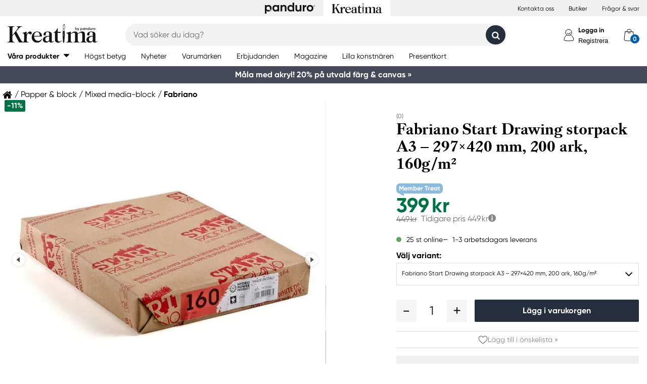

--- FILE ---
content_type: text/html; charset=utf-8
request_url: https://kreatima.com/sv-se/produkter/fabriano-start-drawing-storpack-a3-297%C3%97420-mm-200-ark-160g-m%C2%B2-596865
body_size: 33114
content:



<!DOCTYPE html>
<html lang="sv-se">
<head>
    
    <link rel="preconnect" href="https://static.kreatima.com">
    <link rel="preconnect" href="https://cert.tryggehandel.net">
    <link rel="preconnect" href="https://assets.voyado.com">
    <link rel="preconnect" href="https://cert.tryggehandel.net">

    <script>
        window.dataLayer = window.dataLayer || [];
        window.dataLayer.push({
            environmentData: {
                'environment': 'production',
                'brand': 'kreatima',
                'language': 'sv-SE',
                'market': 'SE'
            }
        });
        function gtag(){dataLayer.push(arguments);}

        // Set default consent to 'denied' as a placeholder
        // Determine actual values based on your own requirements
        gtag('consent', 'default', {
            'ad_storage': 'denied',
            'ad_user_data': 'denied',
            'ad_personalization': 'denied',
            'analytics_storage': 'denied'
        });
    </script>

    

    <link rel="canonical" href="https://kreatima.com/sv-se/produkter/fabriano-start-drawing-storpack-a3-297&#215;420-mm-200-ark-160g-m&#178;-596865"/>
<meta name="description" content="Fabriano Start Drawing Paper 160 g/m2 &#228;r en f&#246;rpackning / bunt med ritpapper, that’s it! Inget vackert omslag, ingen komplicerad limning – d&#228;remot hela &lt;b&gt;20..." />
<title>Fabriano Start Drawing storpack A3 – 297&#215;420 mm, 200 ark, 160g/m&#178; | Panduro &#174; | Kreatima</title>

<link rel="apple-touch-icon" sizes="57x57" href="https://static.kreatima.com/Static/images/brand-icons/apple-icon-ponyta_kreatima_SE-57x57.png">
<link rel="apple-touch-icon" sizes="60x60" href="https://static.kreatima.com/Static/images/brand-icons/apple-icon-ponyta_kreatima_SE-60x60.png">
<link rel="apple-touch-icon" sizes="72x72" href="https://static.kreatima.com/Static/images/brand-icons/apple-icon-ponyta_kreatima_SE-72x72.png">
<link rel="apple-touch-icon" sizes="76x76" href="https://static.kreatima.com/Static/images/brand-icons/apple-icon-ponyta_kreatima_SE-76x76.png">
<link rel="apple-touch-icon" sizes="114x114" href="https://static.kreatima.com/Static/images/brand-icons/apple-icon-ponyta_kreatima_SE-114x114.png">
<link rel="apple-touch-icon" sizes="120x120" href="https://static.kreatima.com/Static/images/brand-icons/apple-icon-ponyta_kreatima_SE-120x120.png">
<link rel="apple-touch-icon" sizes="144x144" href="https://static.kreatima.com/Static/images/brand-icons/apple-icon-ponyta_kreatima_SE-144x144.png">
<link rel="apple-touch-icon" sizes="152x152" href="https://static.kreatima.com/Static/images/brand-icons/apple-icon-ponyta_kreatima_SE-152x152.png">
<link rel="apple-touch-icon" sizes="180x180" href="https://static.kreatima.com/Static/images/brand-icons/apple-icon-ponyta_kreatima_SE-180x180.png">
<link rel="icon" type="image/png" sizes="192x192" href="https://static.kreatima.com/Static/images/brand-icons/android-icon-ponyta_kreatima_SE-192x192.png">
<link rel="icon" type="image/png" sizes="32x32" href="https://static.kreatima.com/Static/images/brand-icons/favicon-ponyta_kreatima_SE-32x32.png">
<link rel="icon" type="image/png" sizes="96x96" href="https://static.kreatima.com/Static/images/brand-icons/favicon-ponyta_kreatima_SE-96x96.png">
<link rel="icon" type="image/png" sizes="16x16" href="https://static.kreatima.com/Static/images/brand-icons/favicon-ponyta_kreatima_SE-16x16.png">
<link rel="manifest" href="https://static.kreatima.com/manifest.json">
<meta name="msapplication-TileColor" content="#ffffff">
<meta name="msapplication-TileImage" content="https://static.kreatima.com/ms-icon-144x144.png">
<meta name="theme-color" content="#ffffff">
<meta name="viewport" content="width=device-width"/>
<meta http-equiv="Content-Type" content="text/html; charset=UTF-8"/>
<meta http-equiv="content-language" content="sv-se"/>

    <link href="https://static.kreatima.com/static/styles/main?v=Lodr0ICrDKd3wOAKmxRhC2i2JDNhYh4Brwy02Tx_JB01" rel="stylesheet">
    <link rel="stylesheet" type="text/css" rel="preload" as="font" href="https://static.kreatima.com/Static/fonts/fonts_ponyta_kreatima_SE.css" crossorigin>
    <link rel="stylesheet" rel="preload" as="font" href="https://use.typekit.net/kpk7tym.css">

    <link href="https://static.kreatima.com/static/styles/vendor?v=eaVNHfJC6T9qiOiw0o_wzryQQJ6oVib-pCwLxpGMMAQ1" rel="stylesheet">
    <link href="https://static.kreatima.com/static/styles/vendor/external?v=yc9BHhnRz4QlRKZdwSHXbd6sXD67Fo6pAuOvpPXu0K41" rel="stylesheet">
    <link href="https://static.kreatima.com/static/styles/theme?v=cexUYldriq-kz9-uEFuKlmCSBaqiAqQamt1VssJ6Obs1" rel="stylesheet">
    <link href="https://static.kreatima.com/static/styles/scaffolding?v=n20gzOqvmdjyqvOBGEQHt5pxrZjfrnIfIye66fD5Bgo1" rel="stylesheet">
    <link href="https://static.kreatima.com/static/styles/elements?v=QVk9xTjjD60Q_b-63x-dGn5Q1i8Hh_omgL2p8ts8y5s1" rel="stylesheet">
    <link href="https://static.kreatima.com/static/styles/navigation?v=laiIkqkQMseCwY0A2M0jy2wBwOwUI8IT9oeuSvoXlWM1" rel="stylesheet">
    <link href="https://static.kreatima.com/static/styles/components?v=8q9RpclambQ2JBXKdjY0VgoPlWOb1w9ECeHSU3uln9M1" rel="stylesheet">
    <link href="https://static.kreatima.com/static/styles/checkout?v=0jbgeTwTSYZxsFn9Elybl44mkdipWf1vDvXrHcsUKlI1" rel="stylesheet">



        <script>
            window.gmf = function () { (window._gmf = window._gmf || []).push(Object.values(arguments)); };
            var s = document.createElement("script");
            s.type = "text/javascript";
            s.src = "https://cdn.gamifiera.com/static/gmf/loader.js";
            s.async = true;
            document.head.appendChild(s);
            gmf('init', {
                merchantId: 5520,
                locale: 'sv_SE',
                customerToken:  null,
            });
        </script>

    


<!-- Google Tag Manager -->
<script>(function(w,d,s,l,i){w[l]=w[l]||[];w[l].push({'gtm.start':
new Date().getTime(),event:'gtm.js'});var f=d.getElementsByTagName(s)[0],
j=d.createElement(s),dl=l!='dataLayer'?'&l='+l:'';j.async=true;j.src=
'https://www.googletagmanager.com/gtm.js?id='+i+dl;f.parentNode.insertBefore(j,f);
})(window,document,'script','dataLayer','GTM-57VDMBF');</script>
<!-- End Google Tag Manager -->

<script>
(function (i, s, o, g, r, a, m) {
i['VoyadoAnalyticsObject'] = r;
i[r] = i[r] || function () {
(i[r].q = i[r].q || []).push(arguments)
},
i[r].l = 1 * new Date();
a = s.createElement(o),
m = s.getElementsByTagName(o)[0];
a.async = 1;
a.src = g;
m.parentNode.insertBefore(a, m)
})(window, document, 'script', 'https://assets.voyado.com/jsfiles/analytics_0.1.4.min.js', 'va'); <!--Here you set script depending on the environment (staging/production)-->
va("setTenant", "panduro"); <!--This is where you define the tenant-->
</script>

    <meta name="facebook-domain-verification" content="aj176zu9eofhxibsz9hpqmgjhptjwe" />
</head>
<body data-theme="kreatima" class=""
      data-is-logged-in="false"
      data-lang="sv-SE"
      data-sessionid="b19b355d-3731-45cd-ad27-af13a2428bbd"
      data-contactid=""
      data-discoverykey=""
      data-lastcartid="-1"
      data-elevateclusterid="w88551BB4">
    <div id="page">
        


<!-- Google Tag Manager (noscript) -->
<noscript><iframe src="https://www.googletagmanager.com/ns.html?id=GTM-57VDMBF"
height="0" width="0" style="display:none;visibility:hidden"></iframe></noscript>
<!-- End Google Tag Manager (noscript) -->


        
<div class="slidein" role="dialog" aria-modal="true" aria-label="slide-in panel" tabindex="-1">
    <button type="button" class="slidein__close js-slidin-close" aria-label="close modal">
        <i class="fa fa-close" style="font-size: 20px;"></i>
    </button>
    <div class="slidein__content js-slidein-content">
    </div>
</div>


        

<div class="site-toggle-mobile">


    <nav class="site-toggle">
        <div class="site-toggle__toggle site-toggle__toggle--three ">
            <a href="//panduro.com/sv-se">
                <img width="100" height="25" src="https://static.kreatima.com/Static/images/brand-icons/logo_ponyta_SE_black-clean.svg?v=1" />
            </a>
        </div>
        
            <div class="site-toggle__toggle site-toggle__toggle--one  site-toggle__toggle--selected">
                <a href="//kreatima.com/sv-se">
                    <img width="100" height="25" src="https://static.kreatima.com/Static/images/brand-icons/logo_ponyta_kreatima_SE_black-clean.svg?v=1" />
                </a>
            </div>

    </nav>
</div>

<header>

    <div class="site-toggle-desktop">
            <div class="content-wrapper">
                <div class="site-toggle-desktop--first-section"></div>
                

    <nav class="site-toggle">
        <div class="site-toggle__toggle site-toggle__toggle--three ">
            <a href="//panduro.com/sv-se">
                <img width="100" height="25" src="https://static.kreatima.com/Static/images/brand-icons/logo_ponyta_SE_black-clean.svg?v=1" />
            </a>
        </div>
        
            <div class="site-toggle__toggle site-toggle__toggle--one  site-toggle__toggle--selected">
                <a href="//kreatima.com/sv-se">
                    <img width="100" height="25" src="https://static.kreatima.com/Static/images/brand-icons/logo_ponyta_kreatima_SE_black-clean.svg?v=1" />
                </a>
            </div>

    </nav>

                <div class="site-toggle-desktop--links">
                    

<div>
            <a href="/sv-se/customer-service" class="header-link">Kontakta oss</a>
            <a href="/sv-se/butiker" class="header-link">Butiker</a>
            <a href="/sv-se/customer-service/faq" class="header-link">Fr&#229;gor &amp; svar</a>
</div>

                </div>
            </div>
    </div>

    

<nav class="desktop-menu ">
    <div class="desktop-menu__secondary-wrapper">
        <div class="row">
            


<div class="desktop-menu-secondary">
    <div class="desktop-menu-secondary__logo">
        <a href="/sv-se">
            <img width="200" height="49" alt="Panduro" src="https://static.kreatima.com/Static/images/brand-icons/logo_ponyta_kreatima_SE_black.svg?v=1" />
        </a>
    </div>
        <div class="desktop-menu-secondary__inline-search-container js-elevate-search-inline">
            <div class="desktop-menu-secondary__search-quick-wrapper">
                <input autocapitalize="off"
                       autocomplete="off"
                       autocorrect="off"
                       class="desktop-menu-secondary__inline-search-input js-elevate-search-inline-input"
                       name="anyrandomstringtopreventautocomplete"
                       data-placeholder="Vad s&#246;ker du idag?"
                       placeholder=""
                       spellcheck="false"
                       type="text"
                       value="" />
                <button class="fa fa-close btn-clear-search js-clear-search-elevate"></button>
                <button type="button" class="btn submit-search js-submit-search-elevate"></button>
                <div class="search-quick js-elevate-search-quick">
                    <div class="search-quick-content js-elevate-search-quick-content">

                    </div> 
                </div>
            </div>
        </div>

    <div class="desktop-menu-tertriary-secondary">
        <div class="desktop-menu-tertriary__group-with-icons">
            


        </div>
    </div>

    <div class="icon-with-link-group icon-with-link-group--vertical">
        <div style="" class="icon-with-link">
            <img src="https://static.kreatima.com/Static/images/elements/member.svg" width="35" height="35" alt="mini cart" />
            <div class="icon-with-link__text">
                <button class="bold launch-log-in-popup">Logga in</button>
                <button class="js-launch-signup-popup launch-register-popup">Registrera</button>
            </div>



        </div>
        <div style="display: none !important;" class="icon-with-link">
                <div style="width: 40px;" id="gmf-dropdown-profile"></div>
            <div class="icon-with-link__text">
                <a class="bold" aria-label="Mina sidor" tabindex="0" aria-role="button" href="/sv-se/mypages">Mina sidor</a>
                <button id="log-out" aria-label="Logga ut" tabindex="0" aria-role="button">Logga ut</button>
            </div>
        </div>

        <div class="desktop-menu-secondary__mini-cart-opener-container">
            

    <div class="mini-cart-opener__free-shipping-message js-free-shipping-message hidden-force">
        <span class="mini-cart-opener__free-shipping-message-value autonumeric limit"></span>
        <span class="mini-cart-opener__free-shipping-message-text">till fri frakt</span>
    </div>
    <div class="mini-cart-opener__free-shipping-message js-free-shipping-achieved hidden-force">
        <span class="mini-cart-opener__free-shipping-message-text">Fri frakt</span>
    </div>

    <div class="mini-cart-opener js-cart-mini-mobile " aria-label="cart" aria-role="button" tabindex="0">
        <div class="mini-cart-opener__image-container icon-with-link js-cart-mini-counter">
            <img src="https://static.kreatima.com/Static/images/elements/cart.svg" alt="mini cart" width="35" height="35" />
        </div>
    </div>

            <div class="add-to-cart-popup add-to-cart-popup--close js-add-to-cart-popup js-keyboard-clickable" data-nosnippet>
                <div class="add-to-cart-popup__smile"></div>
                <div class="add-to-cart-popup__content">
                        <h3 class="hidden">Den gillar vi ocks&#229;!</h3>
                        <h3 class="hidden">Du valde en riktig favorit!</h3>
                        <h3 class="hidden">Bra val!</h3>
                        <h3 class="hidden">En riktig pysselfavorit!</h3>
                        <h3 class="hidden">Du valde en av v&#229;ra p&#228;rlor!</h3>
                        <h3 class="hidden">En riktig p&#228;rlprodukt!</h3>
                        <h3 class="hidden">Wow! En riktig pysselfavvo!</h3>
                    <p>Produkten ligger nu i din varukorg</p>
                </div>
            </div>
        </div>
    </div>
</div>
        </div>
    </div>
    <div class="desktop-menu__primary-wrapper">
        <div class="row flex">
            

<div class="desktop-menu-primary">
    <div class="desktop-menu-primary__menu-item desktop-menu-primary__menu-item--expandable js-menu-products">
        <span class="desktop-menu-primary__menu-item-text">V&#229;ra produkter</span>
    </div>
    
        <a class="desktop-menu-primary__menu-item" href="/sv-se/5-stjarnor">
            <span class="desktop-menu-primary__menu-item-text">H&#246;gst betyg</span>
        </a>
        <a class="desktop-menu-primary__menu-item" href="/sv-se/nyheter">
            <span class="desktop-menu-primary__menu-item-text">Nyheter</span>
        </a>
        <a class="desktop-menu-primary__menu-item" href="/sv-se/varumarken">
            <span class="desktop-menu-primary__menu-item-text">Varum&#228;rken</span>
        </a>
        <a class="desktop-menu-primary__menu-item" href="/sv-se/erbjudanden">
            <span class="desktop-menu-primary__menu-item-text">Erbjudanden</span>
        </a>
        <a class="desktop-menu-primary__menu-item" href="/sv-se/magazine">
            <span class="desktop-menu-primary__menu-item-text">Magazine</span>
        </a>
        <a class="desktop-menu-primary__menu-item" href="/sv-se/lilla-konstnaren">
            <span class="desktop-menu-primary__menu-item-text">Lilla konstn&#228;ren</span>
        </a>
        <a class="desktop-menu-primary__menu-item" href="/sv-se/customer-service/presentkort">
            <span class="desktop-menu-primary__menu-item-text">Presentkort</span>
        </a>

    <ul class="js-menu-products-level-2 menu-level-2"></ul>
</div>

            

<div class="desktop-menu-tertriary">
    <div class="desktop-menu-tertriary__group">
        

<div>
</div>

    </div>
</div>
        </div>
    </div>
</nav>

    

<div class="mobile-menu">
    <div class="mobile-menu__section mobile-menu--action-wrapper">
        <div class="mobile-menu__section--first">
            <div class="mobile-menu__hamburger-container">
                <button id="mobile-menu-drawer-opener" class="hamburger hamburger--squeeze" type="button">
                    <div class="hamburger-box">
                        <svg width="21" height="100%" viewBox="0 0 21 17" fill="none" xmlns="http://www.w3.org/2000/svg">
                            <path fill-rule="evenodd" clip-rule="evenodd" d="M1.16667 0C0.52234 0 0 0.52234 0 1.16667C0 1.81099 0.52234 2.33333 1.16667 2.33333H19.8333C20.4777 2.33333 21 1.81099 21 1.16667C21 0.52234 20.4777 0 19.8333 0H1.16667ZM0 8.16667C0 7.52232 0.52234 7 1.16667 7H19.8333C20.4777 7 21 7.52232 21 8.16667C21 8.81102 20.4777 9.33333 19.8333 9.33333H1.16667C0.52234 9.33333 0 8.81102 0 8.16667ZM0 15.1667C0 14.5223 0.52234 14 1.16667 14H19.8333C20.4777 14 21 14.5223 21 15.1667C21 15.811 20.4777 16.3333 19.8333 16.3333H1.16667C0.52234 16.3333 0 15.811 0 15.1667Z" fill="black" />
                        </svg>
                    </div>
                </button>
            </div>
        </div>
        <div class="mobile-menu__section--logo">
            <a href="/sv-se">
                <img width="200" height="49" alt="Panduro" src="https://static.kreatima.com/Static/images/brand-icons/logo_ponyta_kreatima_SE_black.svg?v=1" />
            </a>
        </div>

            <div>
                <div style="" class="icon-with-link launch-log-in-popup">
                    <img src="https://static.kreatima.com/Static/images/elements/member.svg" width="35" height="35" alt="mini cart" />
                </div>
                <div style="display: none !important; width: 40px;" id="gmf-dropdown-profile"></div>

            </div>




            <div class="mobile-menu__section--last">
                


    <div class="mini-cart-opener js-cart-mini-mobile" aria-label="cart" aria-role="button" tabindex="0">
        <div class="mini-cart-opener__image-container icon-with-link js-cart-mini-counter">
            <img src="https://static.kreatima.com/Static/images/elements/cart.svg" alt="mini cart" width="35" height="35" />
        </div>
    </div>


                <div class="add-to-cart-popup add-to-cart-popup--close js-add-to-cart-popup" data-nosnippet>
                    <div class="add-to-cart-popup__smile"></div>
                    <div class="add-to-cart-popup__content">
                            <h3 class="hidden">Den gillar vi ocks&#229;!</h3>
                            <h3 class="hidden">Du valde en riktig favorit!</h3>
                            <h3 class="hidden">Bra val!</h3>
                            <h3 class="hidden">En riktig pysselfavorit!</h3>
                            <h3 class="hidden">Du valde en av v&#229;ra p&#228;rlor!</h3>
                            <h3 class="hidden">En riktig p&#228;rlprodukt!</h3>
                            <h3 class="hidden">Wow! En riktig pysselfavvo!</h3>
                    </div>
                    <a class="add-to-cart-popup__cta" href="/checkout">
                        <button class="btn btn-cta">Till kassan</button>
                    </a>
                </div>
            </div>

    </div>
    <div class="mobile-menu__section mobile-menu__section--search-section">
        

            <div class="js-elevate-search-inline-mobile mobile-menu-search-field">
                <input type="text" autocomplete="off" class="js-elevate-search-inline-input"
                       name="name"
                       data-placeholder="Vad s&#246;ker du idag?"
                       placeholder=""
                       autocomplete="Randomstring" />
                <button class="fa fa-close btn-mobile-clear-search js-clear-search-elevate"></button>
                <button type="button" class="btn mobile-submit-search js-submit-search-elevate"></button>
                <div class="search-quick js-elevate-search-quick">
                    <div class="search-quick-content  js-elevate-search-quick-content">
                    </div> 
                </div>
            </div>

    </div>

</div>

<nav id="mobile-menu-drawer" class="mobile-menu-drawer ">
    
<ul class="">
    

    <li class="mobile-configurable-header-links icon-with-link-group">
    </li>


    <li class="mobile-menu-item--important">
        <span>V&#229;ra produkter</span>
        <ul class="js-mobile-categories"></ul>
    </li>
    
        <li class="mobile-menu-item--important">
            <a href="/sv-se/5-stjarnor" class="mobile-menu-item__link">H&#246;gst betyg</a>
        </li>
        <li class="mobile-menu-item--important">
            <a href="/sv-se/nyheter" class="mobile-menu-item__link">Nyheter</a>
        </li>
        <li class="mobile-menu-item--important">
            <a href="/sv-se/varumarken" class="mobile-menu-item__link">Varum&#228;rken</a>
        </li>
        <li class="mobile-menu-item--important">
            <a href="/sv-se/erbjudanden" class="mobile-menu-item__link">Erbjudanden</a>
        </li>
        <li class="mobile-menu-item--important">
            <a href="/sv-se/magazine" class="mobile-menu-item__link">Magazine</a>
        </li>
        <li class="mobile-menu-item--important">
            <a href="/sv-se/lilla-konstnaren" class="mobile-menu-item__link">Lilla konstn&#228;ren</a>
        </li>
        <li class="mobile-menu-item--important">
            <a href="/sv-se/customer-service/presentkort" class="mobile-menu-item__link">Presentkort</a>
        </li>

    

            <li class="mobile-configurable-header-links js-configureable-header-links " data-dontShowWhenLoggedOut="False" data-dontShowWhenLoggedIn="False">
                <a class="" href="/sv-se/customer-service">Kontakta oss</a>
            </li>
            <li class="mobile-configurable-header-links js-configureable-header-links " data-dontShowWhenLoggedOut="False" data-dontShowWhenLoggedIn="False">
                <a class="" href="/sv-se/butiker">Butiker</a>
            </li>
            <li class="mobile-configurable-header-links js-configureable-header-links " data-dontShowWhenLoggedOut="False" data-dontShowWhenLoggedIn="False">
                <a class="" href="/sv-se/we-are-panduro">Kundklubb | Registrera dig</a>
            </li>
            <li class="mobile-configurable-header-links js-configureable-header-links " data-dontShowWhenLoggedOut="False" data-dontShowWhenLoggedIn="False">
                <a class="" href="/sv-se/customer-service/faq">Fr&#229;gor &amp; svar</a>
            </li>

</ul>



        <span class="mobile-login__action">
            <svg xmlns="http://www.w3.org/2000/svg" xmlns:xlink="http://www.w3.org/1999/xlink" width="25px" height="25px" viewBox="0 0 25 25" version="1.1">
                <title>icon/Medlem</title>
                <g id="icon/Medlem" stroke="none" stroke-width="1" fill="none" fill-rule="evenodd">
                    <g id="gubbe" transform="translate(2.954545, 1.136364)" stroke="#000000">
                        <path d="M18.8636364,21.2156881 C18.8636364,15.219533 14.6408918,10.3586889 9.43186491,10.3586889 C4.22283801,10.3586889 0,15.219533 0,21.2156881 C0,23.2311343 18.8636364,23.2311343 18.8636364,21.2156881 Z" id="Oval" fill="#FFFFFF" />
                        <ellipse id="Oval" fill="#FFFFFF" cx="8.96027603" cy="6.0296846" rx="6.1306554" ry="6.0296846" />
                        <path d="M12.4218689,8.91423655 C12.1382606,7.72126828 10.5883381,6.77433964 9.35177545,6.80194359 C8.11521278,6.82954755 7.13842794,7.28722359 6.76751879,8.89380762" id="Oval-Copy-2" stroke-linecap="round" transform="translate(9.594694, 7.857796) rotate(167.000000) translate(-9.594694, -7.857796) " />
                    </g>
                </g>
            </svg>
            <a class="action-text" href="/sv-se/log-in">
                Logga in
            </a>
            <span> / </span>
            <a class="action-text" href="/sv-se/mypages/membership-registration">
                Registrera
            </a>
        </span>
</nav>


<div class="hidden">

    
    <button id="mobile-menu-drawer-closer" class="mobile-menu-drawer__close" type="button">
        <svg width="16" height="16" viewBox="0 0 16 16" fill="none" xmlns="http://www.w3.org/2000/svg" xmlns:xlink="http://www.w3.org/1999/xlink">
            <rect width="16" height="16" fill="url(#pattern0_154_717)" />
            <defs>
                <pattern id="pattern0_154_717" patternContentUnits="objectBoundingBox" width="1" height="1">
                    <use xlink:href="#image0_154_717" transform="scale(0.00195312)" />
                </pattern>
                <image id="image0_154_717" width="512" height="512" preserveAspectRatio="none" xlink:href="[data-uri]" />
            </defs>
        </svg>
    </button>

    
        <div id="js-mobile-menu-drawer-site-toggle" class="mobile-menu-drawer__site-toggle" style="width:100%;padding-top:0;">
            <span>
                

    <nav class="site-toggle">
        <div class="site-toggle__toggle site-toggle__toggle--three ">
            <a href="//panduro.com/sv-se">
                <img width="100" height="25" src="https://static.kreatima.com/Static/images/brand-icons/logo_ponyta_SE_black-clean.svg?v=1" />
            </a>
        </div>
        
            <div class="site-toggle__toggle site-toggle__toggle--one  site-toggle__toggle--selected">
                <a href="//kreatima.com/sv-se">
                    <img width="100" height="25" src="https://static.kreatima.com/Static/images/brand-icons/logo_ponyta_kreatima_SE_black-clean.svg?v=1" />
                </a>
            </div>

    </nav>

            </span>
        </div>
    <div class="js-mmmenu-middle-content mobile-menu-drawer__middle">
        <div class="js-search-in-menu js-search-inline-mobile mobile-menu-search-field">
            <input type="text" autocomplete="off" class="mobile-menu-search-input"
                   name="name"
                   placeholder="Vad s&#246;ker du idag?"
                   data-placeholder="Vad s&#246;ker du idag?"
                   autocomplete="randomstring" />
            <button type="button" class="btn mobile-submit-search"></button>

            <button class="fa fa-close btn-mobile-clear-search"></button>
            <div class="search-quick"></div> 
        </div>
    </div>
</div>



    


<div class="cart-mini-details slidein slidein--static">
    <button type="button" class="slidein__close js-slidin-close"><i class="fa fa-close" style="font-size: 20px;"></i></button>
    <div class="cart-mini-details__content slidein__content slidein__content--condensed js-slidein-content">
        <div class="cart-mini-header">
            <div class="cart-mini-header-top">
                <h3 class="cart-mini-header__text">
                    Varukorg
                </h3>
                <div>
                    


    <div class="mini-cart-opener " aria-label="cart" aria-role="button" tabindex="0">
        <div class="mini-cart-opener__image-container icon-with-link js-cart-mini-counter">
            <img src="https://static.kreatima.com/Static/images/elements/cart.svg" alt="mini cart" width="35" height="35" />
        </div>
    </div>

                </div>
                
            </div>
            <div class="top-banner top-banner--loyalty hidden-force">
                <div class="launch-log-in-popup">Logga in f&#246;r medlemserbjudanden &#187;</div>
            </div>

            <div class="js-free-shipping top-banner top-banner--shipping">
                <div class="js-free-shipping-message hidden">Du har <span class='autonumeric limit'></span> kvar till fri frakt</div>
                <div class="js-free-shipping-achieved hidden">Hurra! Du har nu FRI FRAKT!</div>
            </div>
            <div class="cart-mini-header__wishlist-section">
                    <div class="add-wishlist add-wishlist-launch wishlist">
                        <div class="launch-log-in-popup" tabindex="0" aria-role="button" aria-label="L&#228;gg till i &#246;nskelista  &#187;">
                            <img src="https://static.kreatima.com/Static/images/elements/heart.svg" alt="heart" width="20" height="20" />
                            <p>L&#228;gg till i &#246;nskelista  &#187;</p>
                        </div>
                    </div>
            </div>
        </div>
        <div class="cart-mini-wrapper">
            <div id="cart-mini-articles"></div>
        </div>
        <div class="footer-minicart">
            <div class="cart-total">
                <span class="cart-total__text">
                    Att betala:
                </span>
                <span class="cart-total__value autonumeric"></span>
            </div>
            <div class="cart-total cart-total__total-save">
                <span class="cart-total__text">
                    Du sparar totalt:
                </span>
                <span class="cart-total__save-value autonumeric"></span>
            </div>
            <div class="cart-mini-shipping-fee js-free-shipping-message hidden-force">
                <span class="autonumeric limit"></span>
                <span class="">till fri frakt</span>
            </div>
            <div class="cart-mini-shipping-fee js-free-shipping-achieved hidden-force">
                <span class="">Du har fri frakt!</span>
            </div>
            <button data-target="/checkout" data-style="zoom-in" class="btn btn-cart-mini-checkout ladda">Till kassan</button>
            <div class="btn-cart-mini-checkout-overlay"></div> 
            

<section class="usp">
    <div class="row row--dense">
        <div class="col">
            <ul>
    <li><img alt="car" width="43" height="30" src="https://static.kreatima.com/static/images/elements/shipping-black.png" />
    <div>Fri frakt &ouml;ver 599 kr till utl&auml;mningsst&auml;lle.</div></li>
  <li><img alt="return" width="43" height="30" src="https://static.kreatima.com/static/images/elements/returns-black.png" />
    <div>Fria returer.
    <div>&Ouml;ppet k&ouml;p 30 dagar.</div>
        </div></li>
</ul>
        </div>
    </div>
</section>

        </div>
    </div>
</div>




<script id="cart-mini-article-row-template" type="text/x-handlebars-template">
    <div class="mini-cart-details">
        <div class="js-empty-cart empty-cart" style="display:none">
            <img src="/Static/images/brand-icons/cart_ponyta_kreatima_SE_grey.svg" class="centered"/>
            <div class="centered"><p><strong>Din varukorg &auml;r just nu tom.<br />
</strong>Men s&aring; beh&ouml;ver det inte vara.</p>
<p>F&aring;r vi hj&auml;lpa dig med lite id&eacute;er?</p></div>

            <a class="empty-cart__buttons-width" href="/sv-se/nyheter">
                <button class="btn btn-secondary empty-cart__buttons empty-cart__buttons-width v2">Shoppa nyheter</button>
            </a>
            
        </div>
        <ul class="article-table">
            

{{#CartItems}}
<li class="cart-article row-article js-cart-article" data-quantity="{{Quantity}}" data-hasdiscount="{{IsCampaignOrDiscount}}" data-articlenumber="{{ArticleNumber}}" data-freightinformation="{{FreightText}}">
    <div class="row-article__image">
        <a href="/sv-se/show/article/{{ArticleNumber}}" tabindex="-1">
            <img src="https://static.kreatima.com{{Image}}" />
        </a>
    </div>
    <div class="row-article__details row-article-details">
        <div class="row-article-details__content">
            <div class="row-article-details-name">
                <a href="/sv-se/show/article/{{ArticleNumber}}">{{ArticleName}}</a>
            </div>
            {{#IsCampaignOrDiscount}}
            <div class="price-offer">
                {{#IsLoyaltyCampaign}}
                <div class="badge badge--loyalty">Member Treat</div>
                {{/IsLoyaltyCampaign}}
                {{#HasDiscountPrice}}
                <span class="autonumeric price--margin-right price price--redacted">{{OriginalPrice}}</span>
                {{/HasDiscountPrice}}
                <span class="autonumeric price">{{UnitPrice}}</span>
                {{#FacktaQuantity}}
                {{#IsCampaign}}
                <div class="price-offer__savings">
                    Du sparar 
                    <span class="js-total-savings autonumeric price-saved">
                        {{#IsCampaign}}{{FacktaTotalDiscount}}{{/IsCampaign}}
                    </span>
                </div>
                {{/IsCampaign}}
                {{/FacktaQuantity}}
                {{^IsCampaign}}
                <div class="price-offer__savings">
                    Du sparar 
                    <span class="js-total-savings autonumeric price-saved">
                        {{#HasDiscountPrice}}{{UnitSavings}}{{/HasDiscountPrice}}
                    </span>
                </div>
                {{/IsCampaign}}


            </div>
            {{/IsCampaignOrDiscount}}

            {{^IsCampaignOrDiscount}}
            <div class="price" data-hasdiscount="{{IsCampaignOrDiscount}}">
                <span class="cart-mini-row-article-price autonumeric">{{UnitPrice}}</span>
            </div>
            {{/IsCampaignOrDiscount}}
        </div>

        <div class="row-article-details__quantity">
            <span class="js-article-quantity-subtract btn-quantity btn-quantity--decrease" data-articlenumber="{{ArticleNumber}}"></span>
            <span class="js-quantity" contenteditable="true" type="number" data-articlenumber="{{ArticleNumber}}">{{Quantity}}</span>
            <span class="js-article-quantity-add btn-quantity btn-quantity--increase" data-articlenumber="{{ArticleNumber}}"></span>
        </div>
        <div class="row-article-details__price row-article-details-price">

            {{#IsCampaignOrDiscount}}
            {{#FacktaQuantity}}
            <span class="js-article-price autonumeric discount">{{TotalPriceWithDiscount}}</span>
            {{/FacktaQuantity}}
            {{^FacktaQuantity}}
            <span class="js-article-price autonumeric">{{TotalPrice}}</span>
            {{/FacktaQuantity}}
            {{/IsCampaignOrDiscount}}

            {{^IsCampaignOrDiscount}}
            <span class="js-article-price autonumeric">{{TotalPrice}}</span>
            {{/IsCampaignOrDiscount}}

        </div>
        <div class="row-article-details__freight">
            <span class="js-article-freight cart-article-freight">{{FreightText}}</span>
        </div>
        <div class="row-article-details__additional row-article-details-additional">
            <span class="remove-cart-item js-remove-cart-item" data-articlenumber="{{ArticleNumber}}"></span>
            <article class="campain-badges campain-badges--right">
                {{#IsCampaignOrDiscount}}
                <div class="badge badge--coorporate hidden js-campaign-badge">{{CampaignName}}</div>
                {{/IsCampaignOrDiscount}}
            </article>
            
        </div>
        <div class="action-list">
            {{#IsVirtual}}
            <ul>
                    <li>
                        Denna vara &#229;terbetalas ej och kan inte returneras
                    </li>
                    <li>
                        Denna vara &#228;r exkluderad fr&#229;n rabatter
                    </li>
            </ul>
            {{/IsVirtual}}
        </div>
    </div>
    <div class="js-remove-prompt confirm-remove" data-articlenumber="">
        <span class="confirm-remove__message">Vill du ta bort den h&#228;r produkten fr&#229;n varukorgen?</span>
        <div class="confirm-remove__buttons">
            <button class="js-confirm-remove btn btn-secondary confirm-remove__button">Ja</button>
            <button class="js-cancel-remove btn btn-primary confirm-remove__button">Nej</button>
        </div>
        <div class="confirm-remove-fade"></div>
    </div>
</li>
{{/CartItems}}
        </ul>
    </div>
</script>


    

<script id="search-elevate-quick-previous-searches-template" type="text/x-handlebars-template">
    <div class="search-quick-content search-quick-previous-searches">
        <h4>Dina tidigare s&#246;kningar </h4>
        <ul>
            {{#.}}
            <li data-isLink="false" data-query="{{key}}">{{key}}</li>
            {{/.}}
        </ul>
    </div>
</script>

<script id="search-elevate-quick-popular-template" type="text/x-handlebars-template">
    <div class="search-quick-content">
        <h4>Popul&#228;ra s&#246;kningar</h4>
        <ul>
            {{#.}}
            <li data-isLink="false" data-query="{{key}}">{{key}}</li>
            {{/.}}
        </ul>
    </div>
</script>

<script id="search-elevate-quick-popular-template" type="text/x-handlebars-template">
    <div class="search-quick-content">
        <h4>Popul&#228;ra s&#246;kningar</h4>
        <ul>
            {{#.}}
            <li data-isLink="false" data-query="{{key}}">{{key}}</li>
            {{/.}}
        </ul>
    </div>
</script>

<script id="search-elevate-quick-articles-template" type="text/x-handlebars-template">
    <div class="search-quick-content">
        
        <h4>Produkter </h4>
        <ul>
            {{#suggestions}}
            <li data-isLink="true"><a href="{{products.0.link}}">{{products.0.title}}</a></li>
            {{/suggestions}}
        </ul>
    </div>
</script>

<script id="search-elevate-quick-categories-template" type="text/x-handlebars-template">
    <div class="search-quick-content">
        <h4>Kategori </h4>
        <ul>
            {{#categoryResults}}
            <li data-isLink="true"><a href="{{link}}">{{title}}</a></li>
            {{/categoryResults}}
        </ul>
    </div>
</script>

<script id="search-elevate-quick-inpirations-template" type="text/x-handlebars-template">
    <div class="search-quick-content">
        
        <h4>Inspirationer</h4>
        <ul>
            {{#inspirationResults}}
            <li data-isLink="true"><a href="{{link}}">{{title}}</a></li>
            {{/inspirationResults}}
        </ul>
    </div>
</script>

    
</header>


<div class="information-bar information-bar--no-sticky">
                    <div class="information-bar__message  js-information-bar" data-id="{1672CD12-802C-4D93-BEBC-0BD6F501E268}" data-version="11/26/2025 10:06:51 AM" style="display: block;background-color: #454958; color: #ffffff">
                        
                            <a href="/sv-se/akrylfarger" style="color: #ffffff"><span class="bold">M&#229;la med akryl! 20% p&#229; utvald f&#228;rg &amp; canvas &#187;</span> </a>

                    </div>
</div>
<div class="modal-fade hidden"></div>

            <section class="js-ecom-tracking"
             data-ecom-func="productPageView"
             data-ecom-article-number="596865"
             data-ecom-name="Fabriano Start Drawing storpack A3 – 297&#215;420 mm, 200 ark, 160g/m&#178;"
             data-ecom-category="20/2030/203008"
             data-ecom-brand="Fabriano"
             data-ecom-availability="In Stock">
        <article class="article-description-wrapper article-description-wrapper--article row row--no-padding-top">
            
<section>
    <div class="row row--dense">
        <div class="breadcrumb-wrapper">
            <span id="breadcrumb-anchor"></span>
            <ul class="breadcrumb">
                <li>
                    <a href="/" class="home">&nbsp;</a>
                </li>

                    <li>
                            <a href="/sv-se/produkter/papper-block">
                                Papper &amp; block
                            </a>


                    </li>
                    <li>
                            <a href="/sv-se/produkter/papper-block/mixed-media-block">
                                Mixed media-block
                            </a>


                    </li>
                    <li>
                            <a href="/sv-se/produkter/papper-block/mixed-media-block/fabriano">
                                Fabriano
                            </a>


                    </li>
            </ul>
        </div>
    </div>
</section>


<script type="application/ld+json">
    {
    "@context": "http://schema.org",
    "@type": "BreadcrumbList",
    "itemListElement":
    [

        {
        "@type": "ListItem",
        "position": 0,
        "item":
        {
        "@id": "https://kreatima.com/sv-se/produkter/papper-block",
        "name": "Papper &amp; block"
        }
        }
            ,
        {
        "@type": "ListItem",
        "position": 1,
        "item":
        {
        "@id": "https://kreatima.com/sv-se/produkter/papper-block/mixed-media-block",
        "name": "Mixed media-block"
        }
        }
            ,
        {
        "@type": "ListItem",
        "position": 2,
        "item":
        {
        "@id": "https://kreatima.com/sv-se/produkter/papper-block/mixed-media-block/fabriano",
        "name": "Fabriano"
        }
        }
    ]
    }
</script>

            <section>
                
    <div>
        
    </div>

            </section>

            <section>
                <div class="row row--no-padding-top">
                    <article id="article-596865" class="article-page article js-article" data-articlenumber="596865">

                        <div class="article-page__image">
                            
<div class="js-article-images-carousel article-image-viewer">
    <div class="article-image-viewer__main-image splide js-article-image-viewer-images">

        


<article class="campain-badges  ">
    <div class="mask"></div>

        <div class="badge badge--coorporate">-11%</div>

    <div class="badge--bottom">

                

    </div>
</article>
        
        


        <div class="splide__track">
            <ul class="splide__list">
                <li class="splide__slide" data-index="0">

    <picture class=" " zoom-url="https://static.kreatima.com/ArticleImages/1200x1200/596865_01.jpg">
                <source srcset="https://static.kreatima.com/ArticleImages/565x565/596865_01.webp" type="image/webp">
        <img class="swiper-lazy" width="556" height="556" srcset="https://static.kreatima.com/ArticleImages/565x565/596865_01.jpg" data-error="https://static.kreatima.com/Static/images/placeholders/image-missing.png" alt="" zoom-url="https://static.kreatima.com/ArticleImages/1200x1200/596865_01.jpg"/>
    </picture>


</li>
                        <li class="splide__slide" data-index="1">

    <picture class="lazy  ">
                <source data-srcset="https://static.kreatima.com/ArticleImages/565x565/596865_02.webp" type="image/webp">
        <img class="swiper-lazy" width="0" height="0" srcset="https://static.kreatima.com/Static/images/placeholders/placeholder-image.jpg" data-srcset="https://static.kreatima.com/ArticleImages/565x565/596865_02.jpg" data-error="https://static.kreatima.com/Static/images/placeholders/image-missing.png" alt="FA Start paper A4 160gr 200ark" zoom-url="https://static.kreatima.com/ArticleImages/1200x1200/596865_02.jpg"/>
    </picture>


</li>
                                            </ul>
        </div>

    </div>

    <div class="article-image-viewer__thumbnails splide js-article-image-viewer-thumbs">
        <div class="splide__track">
            <ul class="splide__list">
                <li class="splide__slide" data-index="2">

    <picture class="lazy  ">
                <source data-srcset="https://static.kreatima.com/ArticleImages/310x310/596865_01.webp" type="image/webp">
        <img class="swiper-lazy" width="310" height="310" srcset="https://static.kreatima.com/Static/images/placeholders/placeholder-image.jpg" data-srcset="https://static.kreatima.com/ArticleImages/310x310/596865_01.jpg" data-error="https://static.kreatima.com/Static/images/placeholders/image-missing.png" alt=""/>
    </picture>


</li>
                        <li class="splide__slide" data-index="3">

    <picture class="lazy  ">
                <source data-srcset="https://static.kreatima.com/ArticleImages/310x310/596865_02.webp" type="image/webp">
        <img class="swiper-lazy" width="0" height="0" srcset="https://static.kreatima.com/Static/images/placeholders/placeholder-image.jpg" data-srcset="https://static.kreatima.com/ArticleImages/310x310/596865_02.jpg" data-error="https://static.kreatima.com/Static/images/placeholders/image-missing.png" alt="FA Start paper A4 160gr 200ark" zoom-url="https://static.kreatima.com/ArticleImages/1200x1200/596865_02.jpg"/>
    </picture>


</li>
                                            </ul>
        </div>
    </div>

    <div class="article-image-viewer__zoom article-image-viewer-zoom closed js-article-image-viewer-zoom">
        <button type="button" class="article-image-viewer-zoom__close js-article-image-viewer-zoom-close"><i class="fa fa-close" style="font-size: 25px;"></i></button>

    <div class="article-image-viewer-zoom__images splide js-article-image-viewer-zoom-images">
        <div class="splide__track">
            <ul class="splide__list">
                <li class="splide__slide">

    <picture class="lazy swiper-lazy ">
                <source data-srcset="https://static.kreatima.com/ArticleImages/1200x1200/596865_01.webp" type="image/webp">
        <img class="swiper-lazy" width="1200" height="1200" srcset="https://static.kreatima.com/Static/images/placeholders/placeholder-image.jpg" data-srcset="https://static.kreatima.com/ArticleImages/1200x1200/596865_01.jpg" data-error="https://static.kreatima.com/Static/images/placeholders/image-missing.png" alt="" zoom-url="https://static.kreatima.com/ArticleImages/1200x1200/596865_01.jpg"/>
    </picture>


</li>
                        <li class="splide__slide">

    <picture class="lazy  ">
                <source data-srcset="https://static.kreatima.com/ArticleImages/1200x1200/596865_02.webp" type="image/webp">
        <img class="swiper-lazy" width="0" height="0" srcset="https://static.kreatima.com/Static/images/placeholders/placeholder-image.jpg" data-srcset="https://static.kreatima.com/ArticleImages/1200x1200/596865_02.jpg" data-error="https://static.kreatima.com/Static/images/placeholders/image-missing.png" alt="FA Start paper A4 160gr 200ark" zoom-url="https://static.kreatima.com/ArticleImages/1200x1200/596865_02.jpg"/>
    </picture>


</li>
                
            </ul>
        </div>
        <div class="article-image-viewer-zoom__pagination"><span class="js-image-index"></span></div>
    </div>
        <div class="article-image-viewer-zoom__thumbnails splide js-article-image-viewer-zoom-thumbs">
            <div class="splide__track">
                <ul class="splide__list">
                    <li class="splide__slide" data-index="4">

    <picture class="lazy  ">
                <source data-srcset="https://static.kreatima.com/ArticleImages/310x310/596865_01.webp" type="image/webp">
        <img class="swiper-lazy" width="310" height="310" srcset="https://static.kreatima.com/Static/images/placeholders/placeholder-image.jpg" data-srcset="https://static.kreatima.com/ArticleImages/310x310/596865_01.jpg" data-error="https://static.kreatima.com/Static/images/placeholders/image-missing.png" alt=""/>
    </picture>


</li>

                            <li class="splide__slide" data-index="5">

    <picture class="lazy  ">
                <source data-srcset="https://static.kreatima.com/ArticleImages/310x310/596865_02.webp" type="image/webp">
        <img class="swiper-lazy" width="0" height="0" srcset="https://static.kreatima.com/Static/images/placeholders/placeholder-image.jpg" data-srcset="https://static.kreatima.com/ArticleImages/310x310/596865_02.jpg" data-error="https://static.kreatima.com/Static/images/placeholders/image-missing.png" alt="FA Start paper A4 160gr 200ark" zoom-url="https://static.kreatima.com/ArticleImages/1200x1200/596865_02.jpg"/>
    </picture>


</li>

                </ul>
            </div>          
        </div>
    </div>
    <!--<div class="js-carousel-current-item article-image-viewer__main-image" style="">





<article class="campain-badges  ">
    <div class="mask"></div>

        <div class="badge badge--coorporate">-11%</div>

    <div class="badge--bottom">

                

    </div>
</article>
    

    <picture class="lazy  ">
                <source data-srcset="https://static.kreatima.com/ArticleImages/565x565/596865_01.webp" type="image/webp">
        <img class="swiper-lazy" width="556" height="556" srcset="https://static.kreatima.com/Static/images/placeholders/placeholder-image.jpg" data-srcset="https://static.kreatima.com/ArticleImages/565x565/596865_01.jpg" data-error="https://static.kreatima.com/Static/images/placeholders/image-missing.png" alt="FA Start paper A4 160gr 200ark" zoom-url="https://static.kreatima.com/ArticleImages/1200x1200/596865_01.jpg"/>
    </picture>



    <button class="btn btn-default v2 js-go-to-inspiration" style="display: none;">Visa mig mer inspiration</button>-->
    
    <!--</div>-->
</div>


                        </div>
                        <div class="article-page__description">
                            <div class="article-details">

    <div class="article-details__review-brand">

<div style="height: 20px" class="gmf-product-rating " data-compact data-product-id=""></div>
        <div class="article-details__brand-icon">
            <a href="/sv-se/varumarken/fabriano">
                <img alt="Fabriano" loading=lazy src="https://static.kreatima.com/BrandIcons/FA.jpg" onerror="this.style.display = 'none'" />
            </a>
        </div>
    </div>

    <div class="article-details__article-text-wrapper">
                <h1>Fabriano Start Drawing storpack A3 – 297&#215;420 mm, 200 ark, 160g/m&#178;</h1>
    </div>


<div class="article-details__layout-wrapper">
    <div class="article-details__price">
        

<div class="article-details-price">
        <div class="badge badge--loyalty">Member Treat</div>
<div class="article-details-price__offer" itemscope itemtype="http://schema.org/Offer">
        <div>
            <span class="price price--brandcolor autonumeric" itemprop="price">399.00</span>
            <div class="article-details-price__offer--info">
                <span class="price price--redacted autonumeric">449.00</span>
                    <div class="article-details-price__previous-lowest-price">
                        <div>
                            Tidigare pris
                            
                            <span class="autonumeric">449.00</span>
                        </div>
                        <div>
                            <div class="info-tooltip-wrapper">
                                <img class="info-icon" src="https://static.kreatima.com/Static/images/icons/info-icon.svg" alt="" width="15" height="15" />
                                <div class="tooltip-box">
                                    <p>Tidigare pris avser l&#228;gsta priset de senaste 30 dagarna f&#246;re priss&#228;nkningen.</p>
                                </div>
                            </div>

                        </div>
                    </div>
            </div>
        </div>
</div>
    <div class="js-productsheet article-details-row__energy-label">
        


    </div>
</div>
    </div>
    <div class="article-details-availability">


    <div class="article-stock-availability-section">
        <span class="info">
                <span class="article-stock-availability article-stock-availability--in-stock">
25 st online


                </span>
        </span>
    </div>
        

    <div class="article-freight-information">
        <div class="info">
            <span>1-3 arbetsdagars leverans</span>
        </div>
    </div>

    </div>

    <div class="select-variant-section">
        

    <div class="select-variant">
        <span class="select-variant__label">V&#228;lj variant:</span>
        <div class="select-variant__picker js-picker" style="min-height: 70px" data-stockmissing="Saknas">
            <select class="product-list-variant">
                    <option value="/sv-se/produkter/fabriano-start-drawing-storpack-a3-297&#215;420-mm-200-ark-160g-m&#178;-596865" data-titel="Fabriano Start Drawing storpack A3 – 297&#215;420 mm, 200 ark, 160g/m&#178;" data-stockLevel="InStock" data-optimized-image="https://static.kreatima.com/ArticleImages/140x140/596865_01.webp" data-image="https://static.kreatima.com/ArticleImages/140x140/596865_01.jpg" data-originalPrice="449.00" data-currentPrice="399.00">Fabriano Start Drawing storpack A3 – 297&#215;420 mm, 200 ark, 160g/m&#178;</option>
                    <option value="/sv-se/produkter/fabriano-start-drawing-storpack-a4-210&#215;297-mm-200-ark-160g-m&#178;-596861" data-titel="Fabriano Start Drawing storpack A4 – 210&#215;297 mm, 200 ark, 160g/m&#178;" data-stockLevel="InStock" data-optimized-image="https://static.kreatima.com/ArticleImages/140x140/596861_01.webp" data-image="https://static.kreatima.com/ArticleImages/140x140/596861_01.jpg" data-originalPrice="229.90" data-currentPrice="199.90">Fabriano Start Drawing storpack A4 – 210&#215;297 mm, 200 ark, 160g/m&#178;</option>
            </select>
        </div>
    </div>

    </div>
    <div class="article-details__layout-wrapper--mobile-col">
            <div class="article-quantity ">
                

<div class="article-details__quantity-wrapper">
    <span class="btn-quantity-cart btn-quantity btn-quantity-cart--decrease js-cart-decrease"></span>
    <span class="article-quantity-to-add js-article-quantity" type="number" contenteditable="true">1</span>
    <span class="btn-quantity-cart btn-quantity btn-quantity-cart--increase js-cart-increase"></span>
</div>
            </div>

            <div class="article-details__cta-buttons-container">



        <button type="button" class="btn btn--add-to-cart btn-cta js-add-cart ladda-button add-to-cart-text no-print" data-style="zoom-in" data-article="596865" data-name="FA Start paper A4 160gr 200ark" data-price="449.00" data-image="https://static.kreatima.com/ArticleImages/310x310/596865_01.jpg" data-brand="Fabriano" data-category="20/2030/203008" data-stockLevel="In Stock" data-freightinformation="1-3 arbetsdagars leverans">L&#228;gg i varukorgen</button>

                    <div class="js-fixed-container cta-fixed-bottom">
                    </div>

                    <div class="js-fixed-container cta-fixed-bottom">
                            <div class="article-details-price__offer">
                                    <div class="badge badge--loyalty">Member Treat</div>
                                                                    <span class="price price--redacted autonumeric">449.00</span>
                                    <span class="price price--brandcolor autonumeric">399.00</span>
                                                            </div>


        <button type="button" class="btn btn--add-to-cart btn-cta js-add-cart ladda-button add-to-cart-text no-print" data-style="zoom-in" data-article="596865" data-name="FA Start paper A4 160gr 200ark" data-price="449.00" data-image="https://static.kreatima.com/ArticleImages/310x310/596865_01.jpg" data-brand="Fabriano" data-category="20/2030/203008" data-stockLevel="In Stock" data-freightinformation="1-3 arbetsdagars leverans">L&#228;gg i varukorgen</button>
                    </div>
            </div>
    </div>
    <div class="article-details__layout-wrapper--mobile-col">
    </div>

</div>

    <div class="add-wishlist add-wishlist-launch">
        <div class="add-wishlist__article-details-container js-launch-wishist-event" data-articlenumber="596865" tabindex="0" aria-role="button">
            <img class="wishlist-icon" src="https://static.kreatima.com/Static/images/elements/heart.svg" alt="heart" width="20" height="20" />
            <p>L&#228;gg till i &#246;nskelista  &#187;</p>
        </div>
    </div>

    

    

<section class="usp">
    <div class="row row--dense">
        <div class="col">
            <ul>
    <li><img alt="car" width="43" height="30" src="https://static.kreatima.com/static/images/elements/shipping-black.png" />
    <div>Fri frakt &ouml;ver 599 kr till utl&auml;mningsst&auml;lle.</div></li>
  <li><img alt="return" width="43" height="30" src="https://static.kreatima.com/static/images/elements/returns-black.png" />
    <div>Fria returer.
    <div>&Ouml;ppet k&ouml;p 30 dagar.</div>
        </div></li>
</ul>
        </div>
    </div>
</section>


    

            <div class="store-availability-container" data-show="false" >
                


<div class="store-availability store-availability-info" data-articlenumber="596865">

            <div class="store-availability-info__store-not-chosen store-availability-info__store-not-chosen--hidden js-store-not-chosen">
                <span class="h3 store-availability-info__label">Lagersaldo i din butik</span>
                <div class="store-availability-info__box">
                    <span class="store-availability-info__icon js-availability-icon"><button class="js-storeavailability-slidein-open store-availability-info__slidein-open">V&#228;lj din butik</button></span>
                    <div class="store-count js-store-count"></div>
                </div>

            </div>
            <div class="store-availability-info__store-chosen store-availability-info__store-chosen--hidden js-store-chosen">
                <div class="store-availability-info__main-store-info">
                    <div class="store-availability-info__default-info js-default-info">
                        <p class="bold">Vill du vara s&#228;ker p&#229; att varan finns i butik? Ring oss.</p>
                    </div>
                    <span class="h3 store-availability-info__label">Lagersaldo i din butik</span>
                    <div class="store-info js-chosen-store-info"></div>
                    <button class="js-storeavailability-slidein-open store-availability-info__slidein-open">Byt butik &#187;</button>
                </div>

                <div class="store-availability-info__store-chosen store-availability-info__close-stores js-close-stores">
                    <span class="h3 store-availability-info__label">Butiker i n&#228;rheten</span>
                    <div class="store-availability-info__close-stores-content js-close-stores-content"></div>
                    <button class="js-storeavailability-slidein-open store-availability-info__slidein-open">Se alla butiker &#187;</button>
                </div>
            </div>

</div>

<div class="store-availability" data-articlenumber="596865">

    <div class="store-availability__slidein store-availability-slidein js-storeavailability-slidein slidein slidein--static">
        <button type="button" class="slidein__close js-slidin-close"><i class="fa fa-close" style="font-size: 20px; color: #000;outline:revert"></i></button>
        <div class="store-availability-slidein__content slidein__container slidein-container">
            <div class="slidein-container__header">
                <h3 class="cart-mini-header__text">
                    Lagersaldo i butik
                </h3>
                <div class="slidein-container__description">Butiker A-&#214;</div>
            </div>
            <div class="slidein-container__content js-slidein-content"></div>
            <div class="slidein-container__footer"><button class="btn btn-primary btn--disabled js-choose-store">V&#228;lj din butik</button></div>
        </div>
    </div>
</div>





<div class="store-listing" data-jsonstores="[{&quot;ID&quot;:6000600,&quot;BisonID&quot;:&quot;7020&quot;,&quot;Name&quot;:&quot;G&#246;teborg&quot;,&quot;StoreName&quot;:&quot;Kreatima&quot;,&quot;Address1&quot;:&quot;Kreatima&quot;,&quot;Address2&quot;:&quot;411 19&quot;,&quot;Address3&quot;:&quot;G&#246;teborg&quot;,&quot;Telephone&quot;:&quot;031-711 88 16&quot;,&quot;Lat&quot;:&quot;57.703701&quot;,&quot;Lng&quot;:&quot;11.961119&quot;,&quot;StoreTypeText&quot;:&quot;Pandurobutik&quot;,&quot;OpeningHoursToday&quot;:&quot;10.00-16.00&quot;,&quot;DontShowStockInfo&quot;:false,&quot;Url&quot;:&quot;/sv-se/stores/Kreatima-Goteborg&quot;,&quot;quantityInStock&quot;:-1,&quot;stockMissing&quot;:true,&quot;missingText&quot;:&quot;Saknas&quot;},{&quot;ID&quot;:3777710,&quot;BisonID&quot;:&quot;7010&quot;,&quot;Name&quot;:&quot;Stockholm&quot;,&quot;StoreName&quot;:&quot;Kreatima&quot;,&quot;Address1&quot;:&quot;Kreatima&quot;,&quot;Address2&quot;:&quot;111 37&quot;,&quot;Address3&quot;:&quot;Stockholm&quot;,&quot;Telephone&quot;:&quot;Butik: 08-545 155 60&quot;,&quot;Lat&quot;:&quot;59.3345046&quot;,&quot;Lng&quot;:&quot;18.0589974&quot;,&quot;StoreTypeText&quot;:&quot;Pandurobutik&quot;,&quot;OpeningHoursToday&quot;:&quot;10.00-17.00&quot;,&quot;DontShowStockInfo&quot;:false,&quot;Url&quot;:&quot;/sv-se/stores/Kreatima-Stockholm&quot;,&quot;quantityInStock&quot;:-1,&quot;stockMissing&quot;:true,&quot;missingText&quot;:&quot;Saknas&quot;}]"></div>

<script id="store-count-template" type="text/x-handlebars-template">
    <div class="store-count">
        <div class="store-availability-info__info-text">Finns i {{storecount}} butiker </div>
    </div>
</script>

<script id="store-list-template" type="text/x-handlebars-template">
    {{#.}}
    <div class="store-availability-list-item" data-store-id="{{ID}}">
        <div class="store-availability-list-item__header">
            <div>{{Name}} - {{Address1}}</div>
            {{#inStock}}<div class="store-availability-list-item__status store-availability-list-item__status--in-stock"><div></div></div>{{/inStock}}
            {{#fewLeftInStock}}<div class="store-availability-list-item__status store-availability-list-item__status--few-left-in-stock"><div></div></div>{{/fewLeftInStock}}
            {{#stockMissing}}
            <div class="store-availability-list-item__status store-availability-list-item__status--stock-missing"><div></div></div>
            <div class="store-availability-list-item__quantity">Kontakta butik</div>
            {{/stockMissing}}
            {{#outOfStock}}
            <div class="store-availability-list-item__status store-availability-list-item__status--out-of-stock"><div></div></div>
            <div class="store-availability-list-item__quantity">Slut</div>
            {{/outOfStock}}
            {{^outOfStock}}
            {{^stockMissing}}
            <div class="store-availability-list-item__quantity">{{quantityInStock}} st</div>
            {{/stockMissing}}
            {{/outOfStock}}
        </div>
        <div class="store-availability-list-item__store-info store-availability-list-item__store-info--hidden">
            <div class="store-availability-list-item__store-contact">
                <div>
                    Telefon: {{Telephone}}
                </div>
                <div>
                    Idag: {{OpeningHoursToday}}
                </div>
            </div>

        </div>
    </div>
    {{/.}}
</script>

            </div>


</div>


                        </div>
                        <div class="article-page__tabs">
                            
<div class="row">
    <div class="col">
        <div class="accordion">
            <div class="accordion__container">

                <input name="accordion" type="checkbox" id="tab-1" checked="checked" class="accordion__input" />
                <label for="tab-1" class="accordion__tab"><span>Om produkten</span></label>
                <div class="accordion__panel">
                    <div class="panel__content panel__productinfo">
                        
<div class="article-about">
    <div>
            <ul class="article-about__list">
                    <li>Inget pråligt omslag eller limning – fullt fokus på kvalitet och kvantitet</li>
                    <li>Finns i A3- och A4-storlek med fyra olika gramvikter att välja mellan</li>
                    <li>Tillverkat av FSC®-märkt material – se nedan för mer information</li>
            </ul>
                    <h3>Fabriano Start Drawing – mycket papper, lite snack</h3>
    </div>
    Fabriano Start Drawing Paper 160 g/m2 är en förpackning / bunt med ritpapper, that’s it! Inget vackert omslag, ingen komplicerad limning – däremot hela <b>200 lösa mellankraftiga pappersark med 160 grams ytvikt</b>. Här betalar du bara för bra papper i stor kvantitet – det gillar både plånboken och kreativiteten. Förpackningen finns i både A3- och A4-storlek.<p>Arken är vita och har en lätt struktur / textur. Papprets ytvikt gör att det lämpar sig för färgpennor, pasteller, blyerts, ritkol samt markers & tuschpennor. Den här pappersvikten är verkligen all-round, men kräver stor återhållsamhet om man vill måla med våta tekniker som akvarell, olja eller akryl.</p>Denna produkt är tillverkad av material från ansvarsfullt brukade FSC®-certifierade skogar och andra kontrollerade källor.</p>
    
    
    

</div>
                    </div>
                    <a id="description"></a>
                </div>
                
              
                <input name="accordion" type="checkbox" id="tab-2" checked="checked" class="accordion__input" />
                <label for="tab-2" class="accordion__tab"><span>Produktdetaljer</span></label>
                <div class="accordion__panel">
                    <div class="panel__content">
                        

<div class="article-attributes">
    <div class="article-attributes__attribute">
        <div>Artikelnummer</div>
        <div>596865</div>
    </div>
        <div class="article-attributes__attribute">
            <div>Varum&#228;rke</div>
            <div>
                <a rel="Brand page" href="/sv-se/varumarken/fabriano" class="link link--secondary">
                    Fabriano
                </a>
            </div>
        </div>

        <div class="article-attributes__attribute">
            <div>Kategori</div>
            <div>Konstn&#228;rspapper l&#246;sa ark</div>
        </div>



            <div class="article-attributes__attribute">
                <div>EAN</div>
                <div>8001348211242</div>
            </div>
            <div class="article-attributes__attribute">
                <div>Bredd (mm)</div>
                <div>297</div>
            </div>
            <div class="article-attributes__attribute">
                <div>L&#228;ngd (mm)</div>
                <div>420</div>
            </div>
            <div class="article-attributes__attribute">
                <div>Vikt (g)</div>
                <div>160</div>
            </div>
</div>

                        
                    </div>
                </div>
                

                <input name="accordion" type="checkbox" id="tab-3" class="accordion__input" />
                <label for="tab-3" class="accordion__tab"><span>S&#228;kerhet &amp; Milj&#246;</span></label>
                <div class="accordion__panel">
                    <div class="panel__content">
                        


    <div class="danger-details__divider">
        <div class="danger-details__brand-extended">
            <div class="danger-details__brand-info">
                
                    <h4 class="danger-details__text">Ansvarig EU</h4>
                        <p>Fabriano</p>
                        <p>Fabriano - Part of Fedrigoni Group</p>
                        <p>Viale Pietro Miliani 31/33</p>
                        <p>60044 Fabriano (AN), Italy</p>
                        <p>mail@fabriano.com</p>
                        <p>+39 0732 7021</p>

            </div>

            <div class="danger-details__brand-info">

            </div>

        </div>
    </div>


                    </div>
                </div>

                

                

            </div>
        </div>
    </div>
</div>


                            
                        </div>
                        <div id="article-review-comments" class="article-page__reviews">
                                <div id="gmf-comment-section" data-product-id="596865"></div>
                                                            <div id="testfreaks-reviews"></div>

                        </div>
                        <div class="article-page__inspiration">
                            

                        </div>
                    </article>
                </div>
            </section>

            <section>
                <div class="row">
                    


                </div>
            </section>

            <section>
                <div class="row">
                    
    <div>
        
    </div>

                </div>
            </section>

            <section>
                <div class="row">
                    

    <script type="module" src="https://gallery.cevoid.com/index.js" defer></script>

<section class="cevoid-article-ugc-wrapper js-cevoid-article-ugc">
    <h2>Bli inspirerad av andra</h2>
    <div id="cevoid-container"
         data-gallery="g-0T0ureY8VtJ-4d514eVh1"
         data-product="auto"
         data-market="m-nqy2cTgEpAZf4cVWg1MxU">
    </div>
</section>

                </div>
            </section>

        </article>
    </section>

<div style="display: none" id="testfreaks-badge"></div>
<script type="application/ld+json">
    {
    "@context": "https://schema.org/",
    "@type": "Product",
    "@id":"596865",
    "name": "Fabriano Start Drawing storpack A3 – 297&#215;420 mm, 200 ark, 160g/m&#178;",
    "description": "Fabriano Start Drawing Paper 160 g/m2 &#228;r en f&#246;rpackning / bunt med ritpapper, that’s it! Inget vackert omslag, ingen komplicerad limning – d&#228;remot hela &lt;b&gt;200 l&#246;sa mellankraftiga pappersark med 160 grams ytvikt&lt;/b&gt;. H&#228;r betalar du bara f&#246;r bra papper i stor kvantitet – det gillar b&#229;de pl&#229;nboken och kreativiteten. F&#246;rpackningen finns i b&#229;de A3- och A4-storlek.&lt;p&gt;Arken &#228;r vita och har en l&#228;tt struktur / textur. Papprets ytvikt g&#246;r att det l&#228;mpar sig f&#246;r f&#228;rgpennor, pasteller, blyerts, ritkol samt markers &amp; tuschpennor. Den h&#228;r pappersvikten &#228;r verkligen all-round, men kr&#228;ver stor &#229;terh&#229;llsamhet om man vill m&#229;la med v&#229;ta tekniker som akvarell, olja eller akryl.&lt;/p&gt;Denna produkt &#228;r tillverkad av material fr&#229;n ansvarsfullt brukade FSC&#174;-certifierade skogar och andra kontrollerade k&#228;llor.&lt;/p&gt;",
    "sku": "596865",
    "productID": "596865",
    "url": "https://kreatima.com/sv-se/produkter/fabriano-start-drawing-storpack-a3-297&#215;420-mm-200-ark-160g-m&#178;-596865",
    "brand": {
        "@type": "Brand",
        "name": "Fabriano"
      },
    "image": [
        "https://static.kreatima.com/ArticleImages/565x565/596865_01.jpg",
        "https://static.kreatima.com/ArticleImages/1200x1200/596865_01.jpg"
    ],
    "offers": {
        "@type": "Offer",
        "url": "https://kreatima.com/sv-se/produkter/fabriano-start-drawing-storpack-a3-297&#215;420-mm-200-ark-160g-m&#178;-596865",
        "priceCurrency": "SEK",
        "price": "399.00",
        "availability": "https://schema.org/InStock"
        }
    }
</script>


<section style="content-visibility: auto; background-color: ;" class="page-section ">
    
    <div class="legacy old row">
        
    </div>
</section>


        
<footer class="footer">
    
    
    <div class="footer-primary">
        
        <div class="row">
            <div class="footer-row">
                
                

<div class="footer-column footer-column--part">
    <span class="footer-contact-info__title">Personlig service</span>
<span class="footer-contact-info__detail">Mejla: customercare@kreatima.se</span>
<span class="footer-contact-info__detail">Ring oss: 040 22 30 70</span><br />
<span class="footer-contact-info__detail"><strong>&Ouml;ppettider:</strong></span>
<span class="footer-contact-info__detail">M&aring;n-fre: 08.00-18.00</span>
<span class="footer-contact-info__detail">L&ouml;r-, s&ouml;n- &amp; helgdag: st&auml;ngt</span>
</div>


                <div class="footer-column">
                    
<div class="footer-shortcuts">
        <div class="footer-shortcut">
            <p class="footer-shortcut__title">Information</p>
            <ul class="footer-shortcut__list">
                    <li class="footer-shortcut__list-item">
                            <a href="/sv-se/customer-service/kontakt" class="footer-shortcut__link">Kontakta oss</a>
                    </li>
                    <li class="footer-shortcut__list-item">
                            <a href="/sv-se/butiker" class="footer-shortcut__link">Hitta butik</a>
                    </li>
                    <li class="footer-shortcut__list-item">
                            <a href="/sv-se/favoritsidor" class="footer-shortcut__link">Favoritsidor</a>
                    </li>
                    <li class="footer-shortcut__list-item">
                            <a href="/sv-se/customer-service/faq" class="footer-shortcut__link">Fr&#229;gor &amp; svar</a>
                    </li>
                    <li class="footer-shortcut__list-item">
                            <a href="/sv-se/customer-service/foretag" class="footer-shortcut__link">F&#246;retagskund</a>
                    </li>
                    <li class="footer-shortcut__list-item">
                            <a href="/sv-se/om-kreatima/integritetspolicy" class="footer-shortcut__link">Integritetspolicy</a>
                    </li>
                    <li class="footer-shortcut__list-item">
                            <div href="#" class="footer-shortcut__link" onclick="javascript:CookieConsent.renew()">Cookies</div>
                    </li>
            </ul>
        </div>
        <div class="footer-shortcut">
            <p class="footer-shortcut__title">Kundklubb</p>
            <ul class="footer-shortcut__list">
                    <li class="footer-shortcut__list-item">
                            <a href="/sv-se/we-are-panduro" class="footer-shortcut__link">Om kundklubben</a>
                    </li>
                    <li class="footer-shortcut__list-item">
                            <a href="/sv-se/mina-sidor/bli-medlem" class="footer-shortcut__link">Registrera dig</a>
                    </li>
                    <li class="footer-shortcut__list-item">
                            <a href="/sv-se/request-new-password" class="footer-shortcut__link">Gl&#246;mt l&#246;senord</a>
                    </li>
                    <li class="footer-shortcut__list-item">
                            <a href="/sv-se/we-are-panduro/medlemsvillkor" class="footer-shortcut__link">Medlemsvillkor</a>
                    </li>
                    <li class="footer-shortcut__list-item">
                            <a href="/sv-se/we-are-panduro/medlemsformaner" class="footer-shortcut__link">Medlemsf&#246;rm&#229;ner</a>
                    </li>
            </ul>
        </div>
        <div class="footer-shortcut">
            <p class="footer-shortcut__title">Om oss</p>
            <ul class="footer-shortcut__list">
                    <li class="footer-shortcut__list-item">
                            <a href="/sv-se/om-kreatima" class="footer-shortcut__link">Det h&#228;r &#228;r Kreatima</a>
                    </li>
                    <li class="footer-shortcut__list-item">
                            <a href="/sv-se/hallbarhet-pa-kreatima" class="footer-shortcut__link">H&#229;llbarhet</a>
                    </li>
                    <li class="footer-shortcut__list-item">
                            <a href="/sv-se/tavlingsvillkor" class="footer-shortcut__link">T&#228;vling</a>
                    </li>
                    <li class="footer-shortcut__list-item">
                            <a href="/sv-se/om-kreatima/presskontakt" class="footer-shortcut__link">Press</a>
                    </li>
            </ul>
        </div>
        <div class="footer-shortcut">
            <p class="footer-shortcut__title">Shopping</p>
            <ul class="footer-shortcut__list">
                    <li class="footer-shortcut__list-item">
                            <a href="/sv-se/customer-service/faktura" class="footer-shortcut__link">Betalning</a>
                    </li>
                    <li class="footer-shortcut__list-item">
                            <a href="/sv-se/customer-service/leverans" class="footer-shortcut__link">Leverans</a>
                    </li>
                    <li class="footer-shortcut__list-item">
                            <a href="/sv-se/customer-service/retur" class="footer-shortcut__link">&#197;ngerr&#228;tt</a>
                    </li>
                    <li class="footer-shortcut__list-item">
                            <a href="/sv-se/customer-service/retur" class="footer-shortcut__link">Byten &amp; returer</a>
                    </li>
                    <li class="footer-shortcut__list-item">
                            <a href="/sv-se/customer-service/reklamation" class="footer-shortcut__link">Reklamationer</a>
                    </li>
                    <li class="footer-shortcut__list-item">
                            <a href="/sv-se/customer-service/kopinformation-villkor" class="footer-shortcut__link">K&#246;pinformation</a>
                    </li>
                    <li class="footer-shortcut__list-item">
                            <a href="/sv-se/customer-service/presentkort" class="footer-shortcut__link">Presentkort</a>
                    </li>
            </ul>
        </div>
</div>
                </div>

            </div>
            <div class="footer-row  footer-row--divider">
                <div class="footer-column footer-nationflags">
                    

<div class="footer-social__links">
<a class="footer-social__link href=" href="https://www.facebook.com/kreatima" target="_blank"><img alt="Facebook-logo" width="50" height="50" src="https://static.kreatima.com/static/images/elements/facebook-black.svg" /></a>
<a class="footer-social__link href=" href="https://www.instagram.com/kreatimaofficial/" target="_blank"><img alt="Instagram-logo" width="50" height="50" src="https://static.kreatima.com/static/images/elements/instagram-black.svg" /></a>
</div>

                </div>
                
                <div class="footer-column footer-nationflags">
                    


<ul class="nation-flags">
    <li class="nation-flag ">
        <a href="/sv-se"><img alt="Sverige" loading="lazy" src="https://static.kreatima.com/Static/images/flags/se.png" class="nation-flag-image" width="35" height="35" /></a>
    </li>
    <li class="nation-flag nation-flag-overlay">
        <a href="/da-dk"><img alt="Danmark" loading="lazy" src="https://static.kreatima.com/Static/images/flags/dk.png" class="nation-flag-image" width="35" height="35" /></a>
    </li>
    <li class="nation-flag nation-flag-overlay">
        <a href="/nb-no"><img alt="Norge" loading="lazy" src="https://static.kreatima.com/Static/images/flags/no.png" class="nation-flag-image" width="35" height="35" /></a>
    </li>
        <li class="nation-flag nation-flag-overlay">
            <a href="/fi-fi"><img alt="Finland" loading="lazy" src="https://static.kreatima.com/Static/images/flags/fi.png" class="nation-flag-image" width="35" height="35" /></a>
        </li>


</ul>
                </div>
            </div>
        </div>
    </div>
    
    <div class="footer-thirdiary">
        <div class="footer-row footer-row--secondary">
            <h3>Handla och betala s&#228;kert hos oss</h3>
        </div>
        <div class="row">
            <div class="footer-row footer-row--secondary">
                


<div class="footer-secure">

        <script src="https://cert.tryggehandel.net/js/script.js?id=3e86bc95-f37e-417a-9c2c-4f36bd2f03fc" defer async></script>
        <div class="teh-certificate footer-secure__payment-options" data-color="white"></div>
    <img width="140" height="35" max-height="35" data-src="https://static.kreatima.com/static/images/elements/Klarna.svg" class="footer-secure__payment-options lazy" />
        <img width="30" height="35" src="" data-src="https://static.kreatima.com/static/images/elements/Swish.svg" class="footer-secure__payment-options lazy" />
        <img width="110" height="35" src="" data-src="https://static.kreatima.com/static/images/elements/Visa.svg" class="footer-secure__payment-options lazy" />
    <img src="" width="55" height="35" data-src="https://static.kreatima.com/static/images/elements/Mastercard.svg" class="footer-secure__payment-options lazy" />

</div>






            </div>
        </div>
    </div>
    <div class="footer-secondary">
        <div class="row">
            <div class="footer-row footer-row--secondary">
                <div class="desktop-menu-secondary__logo">
                    <a href="/sv-se">
                        <img height="70" width="300" src="https://static.kreatima.com/Static/images/brand-icons/logo_ponyta_kreatima_SE_black.svg?v=1"/>
                    </a>
                </div>
            </div>
            <div class="footer-row footer-row--secondary">
                

<div class="copyright-information">
    Copyright © Panduro 2026. Kreatima, Org.nr.  556073-6356
</div>
            </div>
        </div>
    </div>
</footer>


        <script src="https://static.kreatima.com/static/scripts/vendor-min?v=Od-tlv-bWoSA1USRPJexCl_dRcSAETBKowLV2HVAJso1"></script>
        <script src="https://static.kreatima.com/static/scripts/vendor?v=nRUVl5vsrcq8mxwq2O77SmX4J7GCRXMYIr1ZIq8vDKg1"></script>
        <script defer src="https://static.kreatima.com/static/scripts/vendor-defer?v=8kDTBCIwX4QRTtwxM22ZlFw8aM4uIkDpym1O5GUArcY1"></script>
        <script src="https://static.kreatima.com/static/scripts/grid?v=NaMnQ2fZ6M6XTzzTJo-YD50QDh36FgEHQCiOzWH2cRQ1"></script>
        <script src="https://static.kreatima.com/static/scripts/services?v=Rrj9ZqMIlEF5dQ02BWYVMnNrKp2QL53g_837LNRjK1s1"></script>
        <script src="https://static.kreatima.com/static/scripts/modules?v=VS0M9E8bgCEp0VCdqL1HzSI8J3ost2noWm2pdNC1jRQ1"></script>
        <script src="https://static.kreatima.com/static/scripts/common?v=Nf_SOBc8FffYEod6xXGp6Pv4FsC0QqPByueihrkXdLw1"></script>

        


<script>
    var globalDictionaryObject = {"Sign_In":"Logg inn","Close":"Lukk","Create_Account":"Opprett konto","User_Name":"Brukernavn","Password":"Passord"};
</script>
  

        <script id="hb-article-carousel-template" type="text/x-handlebars-template">
    <article class="article-slide-wrapper">
        <h3 class="text-align--left">{{title}}</h3>
        <div class="swiper article-swiper">
            <div class="swiper-wrapper">
                {{#productGroups}}
                <div class="swiper-slide article-swiper__item article-swiper__item--one-five">
                    <article class="articlelist-item article-list-wrapper__item" data-stock="{{products.0.variants.0.availability.0.stockNumber}}" data-online-only="{{Key.Attributes.IsOnlineOnly}}" data-onlyshow="{{Key.Attributes.OnlyShow}}" data-salestart="{{Key.Attributes.SaleStart}}" data-iskreatima="{{Key.Attributes.IsKreatima}}">
    <div class="articlelist-item-wrapper">
        <div class="article-list-image">
            <a href="{{products.0.link}}" onclick="javascript: Panduro.voyadoElevate.notifyClick('{{products.0.variants.0.ticket}}');" itemprop="url" class="articlelist-item-image-wrapper">
                <article class="campain-badges">
                    <div class="mask"></div>
                    {{#products.0.attributes.hasDiscountPrice}}
                    <div class="badge badge--coorporate">{{products.0.attributes.percent}}</div>
                    {{/products.0.attributes.hasDiscountPrice}}
                    {{#products.0.attributes.IsMostSold}}
                    <div class="badge badge--most-sold">Topps&#228;ljare</div>
                    {{/products.0.attributes.IsMostSold}}
                    <div class="badge--bottom">
                        {{#products.0.attributes.isOnlineOnly}}
                        <div class="badge badge--online-exclusive">Bara online</div>
                        {{/products.0.attributes.isOnlineOnly}}
                        {{#products.0.attributes.onlyShow}}
                        <div class="badge badge--online-exclusive">Endast i butik</div>
                        {{/products.0.attributes.onlyShow}}
                    </div>
                </article>
                <img src="/Static/images/placeholders/placeholder-image.jpg" data-src="{{products.0.imageInfo.thumbnail}}" alt="{{products.0.title}}" itemprop="image" class="lazy" onerror="this.src='/Static/images/placeholders/image-missing.png';" />
            </a>
            {{#products.0.attributes.isNews}}
            <div class="articlelist-item-splash splash-news">
                    <img src="/static/images/splash/kreatima-news-sv-se.png" />
            </div>
            {{/products.0.attributes.isNews}}
            {{#Key.Attributes.HasEnergyLabel}}
            <div class="energy-label">
                <img class="energy-label__image--small" src="/Static/images/energy/" />
                <a href="" class="js-productsheet energy-label__link">Produktblad</a>
            </div>
            {{/Key.Attributes.HasEnergyLabel}}
            <div class="add-wishlist add-wishlist-launch">
                <div class="js-launch-wishist-event" data-articlenumber="{{products.0.variants.0.key}}">
                    <img class="wishlist-icon" src="https://static.kreatima.com/Static/images/elements/heart.svg" alt="heart" width="20" height="20" />
                </div>
            </div>
        </div>
        <div>
                <div style="height: 20px" class="gmf-product-rating" data-compact data-product-id="{{products.0.variants.0.key}}"></div>
            <h2 itemprop="name">{{products.0.title}}</h2>
        </div>
        <div class="bottom-container">
            <div>&nbsp;</div>
            {{#products.0.attributes.isLoyaltyPrice}}
            <div class="badge badge--loyalty">Member Treat</div>
            {{/products.0.attributes.isLoyaltyPrice}}
            <div class="offer" itemscope itemtype="http://schema.org/Offer">
                {{#products.0.attributes.hasDiscountPrice}}
                <span class="price price--margin-right price--redacted autonumeric" itemprop="price">{{products.0.variants.0.listPrice}}</span>
                <span class="price price--brandcolor autonumeric" itemprop="price">{{products.0.variants.0.sellingPrice}}</span>

                {{/products.0.attributes.hasDiscountPrice}}
                {{^products.0.attributes.hasDiscountPrice}}
                <span class="price autonumeric" itemprop="price">{{products.0.variants.0.sellingPrice}}</span>
                {{/products.0.attributes.hasDiscountPrice}}
            </div>
            {{#products.0.attributes.showAddToCartBtn}}
                <button type="button" class="btn add-to-cart-text js-add-cart-list ladda-button btn-cta" data-article="{{products.0.variants.0.key}}" data-ticket="{{products.0.variants.0.ticket}}" data-name="{{products.0.title}}" data-price="{{products.0.variants.0.sellingPrice}}" data-image="{{products.0.imageInfo.thumbnail}}" href="#">L&#228;gg i varukorgen</button>
            {{/products.0.attributes.showAddToCartBtn}}
            {{#products.0.attributes.showInStoreOnlyButton}}
                <a class="btn btn-cta btn-cta--outline js-in-store-only-button" href="{{products.0.link}}">Hitta i butik</a>
            {{/products.0.attributes.showInStoreOnlyButton}}
            {{#products.0.attributes.showOnlineOnlyOutOfStockButton}}
                <a class="btn btn-cta btn--disabled js-online-only-out-of-stock" href="{{products.0.link}}">Slut online</a>
            {{/products.0.attributes.showOnlineOnlyOutOfStockButton}}
            {{#products.0.attributes.showOutOfStockButton}}
                <a class="btn btn--rows btn-cta btn-cta--outline" href="{{products.0.link}}"><span>Slut online</span><span>Hitta i butik</span></a>
            {{/products.0.attributes.showOutOfStockButton}}
            {{#products.0.attributes.showComingSoonButton}}
                <a class="btn btn-cta btn-tertiary js-comming-soon-button" href="{{products.0.link}}">Kommer snart</a>
            {{/products.0.attributes.showComingSoonButton}}
        </div>
    </div>
</article>
                </div>
                {{/productGroups}}
            </div>
            <div class="swiper-button-next"></div>
            <div class="swiper-button-prev"></div>
            <div class="swiper-pagination"></div>
        </div>
    </article>
</script>


        <script>Panduro.currentMarket = 1</script>
        <script type="text/javascript">
            Panduro.siteSettings.brand = 'kreatima';
            Panduro.variables.chosenStore = undefined
            Panduro.featureToggles.kssIsActive = true
            Panduro.featureToggles.egPosIsActive = false
            Panduro.featureToggles.voyadoIsActive = false;
            Panduro.siteSettings.OutOfStockThreshold = 2;
            Panduro.voyadoElevate.excludeSearchFromElevate = false;
        </script>
        <script src="https://player.vimeo.com/api/player.js"></script>
    </div>

    <div class="info-box">
        <div class="info-box__content">
            <i class="fa fa-close js-info-box-close"></i>
            <div class="h2 js-info-box-header"></div>
            <p class="info-box__text js-info-box-content"></p>
            <button class="btn btn-secondary btn--lg js-info-box-accept"></button>
        </div>
    </div>


        <script id="CookieConsent" src="https://policy.app.cookieinformation.com/uc.js" data-gcm-version="2.0" data-cbid="7683cab4-a4c1-4edc-8295-2ae48a4b58be" data-culture="sv" type="text/javascript" async></script>
</body>
</html>

<!-- PANAZRCD2 sv-SE -->

--- FILE ---
content_type: text/css; charset=utf-8
request_url: https://static.kreatima.com/static/styles/components?v=8q9RpclambQ2JBXKdjY0VgoPlWOb1w9ECeHSU3uln9M1
body_size: 79788
content:
/* Minification failed. Returning unminified contents.
(6,28698): run-time error CSS1039: Token not allowed after unary operator: '-font-primary-light'
(6,29832): run-time error CSS1039: Token not allowed after unary operator: '-font-primary-bold'
(6,30812): run-time error CSS1039: Token not allowed after unary operator: '-color-primary'
(6,31190): run-time error CSS1039: Token not allowed after unary operator: '-font-primary-bold'
(6,31328): run-time error CSS1039: Token not allowed after unary operator: '-color-loyalty'
(6,32604): run-time error CSS1039: Token not allowed after unary operator: '-color-alert'
(6,34121): run-time error CSS1039: Token not allowed after unary operator: '-color-success'
(6,34189): run-time error CSS1039: Token not allowed after unary operator: '-color-success'
(6,35460): run-time error CSS1039: Token not allowed after unary operator: '-font-primary-light'
(6,36214): run-time error CSS1039: Token not allowed after unary operator: '-font-primary-light'
(6,36984): run-time error CSS1039: Token not allowed after unary operator: '-font-primary-light'
(6,37818): run-time error CSS1039: Token not allowed after unary operator: '-font-primary-light'
(6,37983): run-time error CSS1039: Token not allowed after unary operator: '-color-brand'
(6,38014): run-time error CSS1039: Token not allowed after unary operator: '-font-primary-bold'
(6,38390): run-time error CSS1039: Token not allowed after unary operator: '-color-gray-300'
(6,38424): run-time error CSS1039: Token not allowed after unary operator: '-font-primary-bold'
(6,41789): run-time error CSS1039: Token not allowed after unary operator: '-font-primary-bold'
(6,41915): run-time error CSS1039: Token not allowed after unary operator: '-color-alert'
(6,41977): run-time error CSS1039: Token not allowed after unary operator: '-color-alert'
(6,42013): run-time error CSS1039: Token not allowed after unary operator: '-color-body'
(6,42317): run-time error CSS1039: Token not allowed after unary operator: '-color-body'
(6,42409): run-time error CSS1039: Token not allowed after unary operator: '-color-alert'
(6,42480): run-time error CSS1039: Token not allowed after unary operator: '-font-primary-bold'
(6,43227): run-time error CSS1039: Token not allowed after unary operator: '-color-white'
(6,43287): run-time error CSS1039: Token not allowed after unary operator: '-font-primary-bold'
(6,43464): run-time error CSS1039: Token not allowed after unary operator: '-color-brand'
(6,43562): run-time error CSS1039: Token not allowed after unary operator: '-color-gray-50'
(6,43684): run-time error CSS1039: Token not allowed after unary operator: '-color-white'
(6,47911): run-time error CSS1039: Token not allowed after unary operator: '-color-brand'
(6,47942): run-time error CSS1039: Token not allowed after unary operator: '-font-primary-bold'
(6,49028): run-time error CSS1039: Token not allowed after unary operator: '-color-brand'
(6,49070): run-time error CSS1039: Token not allowed after unary operator: '-font-primary-bold'
(6,49334): run-time error CSS1039: Token not allowed after unary operator: '-color-brand-dark'
(6,50478): run-time error CSS1039: Token not allowed after unary operator: '-color-gray-300'
(6,53207): run-time error CSS1039: Token not allowed after unary operator: '-font-primary-light'
(6,54459): run-time error CSS1039: Token not allowed after unary operator: '-font-primary-bold'
(6,54809): run-time error CSS1039: Token not allowed after unary operator: '-color-brand'
(6,54913): run-time error CSS1039: Token not allowed after unary operator: '-color-loyalty'
(6,54946): run-time error CSS1039: Token not allowed after unary operator: '-font-primary-bold'
(6,55172): run-time error CSS1039: Token not allowed after unary operator: '-font-primary-light'
(6,55860): run-time error CSS1039: Token not allowed after unary operator: '-color-gray-300'
(6,56388): run-time error CSS1039: Token not allowed after unary operator: '-font-primary-bold'
(6,56649): run-time error CSS1039: Token not allowed after unary operator: '-color-loyalty'
(6,56742): run-time error CSS1039: Token not allowed after unary operator: '-color-brand'
(6,59317): run-time error CSS1039: Token not allowed after unary operator: '-font-script'
(6,59607): run-time error CSS1039: Token not allowed after unary operator: '-font-primary-bold'
(6,60602): run-time error CSS1039: Token not allowed after unary operator: '-image-background-color'
(6,60986): run-time error CSS1039: Token not allowed after unary operator: '-color-link'
(6,61148): run-time error CSS1039: Token not allowed after unary operator: '-color-brand'
(6,61475): run-time error CSS1039: Token not allowed after unary operator: '-color-white'
(6,65576): run-time error CSS1039: Token not allowed after unary operator: '-product-card-border-radius'
(6,66518): run-time error CSS1039: Token not allowed after unary operator: '-color-brand'
(6,66711): run-time error CSS1039: Token not allowed after unary operator: '-font-primary-light'
(6,67096): run-time error CSS1039: Token not allowed after unary operator: '-font-primary-bold'
(6,67201): run-time error CSS1039: Token not allowed after unary operator: '-color-brand'
(6,67226): run-time error CSS1039: Token not allowed after unary operator: '-color-body'
(6,68526): run-time error CSS1039: Token not allowed after unary operator: '-font-primary-bold'
(6,68873): run-time error CSS1039: Token not allowed after unary operator: '-color-gray-100'
(6,69970): run-time error CSS1039: Token not allowed after unary operator: '-color-secondary'
(6,70566): run-time error CSS1039: Token not allowed after unary operator: '-font-primary-light'
(6,70719): run-time error CSS1039: Token not allowed after unary operator: '-font-primary-bold'
(6,70863): run-time error CSS1039: Token not allowed after unary operator: '-color-brand'
(6,71321): run-time error CSS1039: Token not allowed after unary operator: '-color-black'
(6,71433): run-time error CSS1039: Token not allowed after unary operator: '-color-white'
(6,71681): run-time error CSS1039: Token not allowed after unary operator: '-color-black'
(6,71888): run-time error CSS1039: Token not allowed after unary operator: '-color-secondary'
(6,72342): run-time error CSS1039: Token not allowed after unary operator: '-color-secondary'
(6,72589): run-time error CSS1039: Token not allowed after unary operator: '-font-primary-bold'
(6,73638): run-time error CSS1039: Token not allowed after unary operator: '-color-gray-300'
(6,75410): run-time error CSS1039: Token not allowed after unary operator: '-font-primary-bold'
(6,75498): run-time error CSS1039: Token not allowed after unary operator: '-color-brand'
(6,75638): run-time error CSS1039: Token not allowed after unary operator: '-font-primary-light'
(6,78045): run-time error CSS1039: Token not allowed after unary operator: '-font-primary-light'
(6,78313): run-time error CSS1039: Token not allowed after unary operator: '-font-primary-bold'
(6,78359): run-time error CSS1039: Token not allowed after unary operator: '-color-gray-800'
(6,78523): run-time error CSS1039: Token not allowed after unary operator: '-color-gray-100'
(6,78911): run-time error CSS1039: Token not allowed after unary operator: '-color-gray-100'
(6,79257): run-time error CSS1039: Token not allowed after unary operator: '-font-primary-bold'
(6,80074): run-time error CSS1039: Token not allowed after unary operator: '-color-brand'
(6,80677): run-time error CSS1039: Token not allowed after unary operator: '-color-gray-300'
(6,81981): run-time error CSS1039: Token not allowed after unary operator: '-font-primary-light'
(6,82333): run-time error CSS1039: Token not allowed after unary operator: '-font-primary-bold'
(6,82545): run-time error CSS1039: Token not allowed after unary operator: '-color-alert'
(6,82771): run-time error CSS1039: Token not allowed after unary operator: '-color-alert'
(6,82855): run-time error CSS1039: Token not allowed after unary operator: '-color-warning'
(6,82932): run-time error CSS1039: Token not allowed after unary operator: '-color-success'
(6,83065): run-time error CSS1039: Token not allowed after unary operator: '-font-primary-bold'
(6,83112): run-time error CSS1039: Token not allowed after unary operator: '-color-secondary'
(6,85065): run-time error CSS1039: Token not allowed after unary operator: '-color-brand'
(6,85096): run-time error CSS1039: Token not allowed after unary operator: '-font-primary-bold'
(6,85236): run-time error CSS1039: Token not allowed after unary operator: '-font-primary-light'
(6,85395): run-time error CSS1039: Token not allowed after unary operator: '-font-primary-light'
(6,91846): run-time error CSS1039: Token not allowed after unary operator: '-font-primary-bold'
(6,92445): run-time error CSS1039: Token not allowed after unary operator: '-font-script'
(6,93479): run-time error CSS1039: Token not allowed after unary operator: '-font-primary-bold'
(6,93796): run-time error CSS1039: Token not allowed after unary operator: '-font-primary-bold'
(6,94982): run-time error CSS1039: Token not allowed after unary operator: '-image-background-color'
(6,115400): run-time error CSS1039: Token not allowed after unary operator: '-color-gray-800'
(6,115428): run-time error CSS1039: Token not allowed after unary operator: '-color-gray-800'
(6,115900): run-time error CSS1039: Token not allowed after unary operator: '-font-base'
(6,115977): run-time error CSS1039: Token not allowed after unary operator: '-font-base'
(6,116077): run-time error CSS1039: Token not allowed after unary operator: '-color-gray-100'
(6,116635): run-time error CSS1039: Token not allowed after unary operator: '-color-primary'
(6,116888): run-time error CSS1039: Token not allowed after unary operator: '-color-gray-200'
(6,117326): run-time error CSS1039: Token not allowed after unary operator: '-font-primary-bold'
(6,117402): run-time error CSS1039: Token not allowed after unary operator: '-font-primary-bold'
(6,117433): run-time error CSS1039: Token not allowed after unary operator: '-color-secondary-dark'
(6,117993): run-time error CSS1039: Token not allowed after unary operator: '-color-alert'
(6,118071): run-time error CSS1039: Token not allowed after unary operator: '-color-success'
(6,118240): run-time error CSS1039: Token not allowed after unary operator: '-font-primary-bold'
(6,118813): run-time error CSS1039: Token not allowed after unary operator: '-color-alert'
(6,118934): run-time error CSS1039: Token not allowed after unary operator: '-color-success'
(6,119356): run-time error CSS1039: Token not allowed after unary operator: '-font-primary-bold'
(6,119586): run-time error CSS1039: Token not allowed after unary operator: '-font-primary-bold'
(6,119789): run-time error CSS1039: Token not allowed after unary operator: '-color-brand'
(6,120172): run-time error CSS1039: Token not allowed after unary operator: '-color-gray-300'
(6,121124): run-time error CSS1039: Token not allowed after unary operator: '-font-primary-bold'
(6,121301): run-time error CSS1039: Token not allowed after unary operator: '-font-primary-light'
(6,121628): run-time error CSS1039: Token not allowed after unary operator: '-color-gray-100'
(6,121777): run-time error CSS1039: Token not allowed after unary operator: '-font-primary-bold'
(6,122741): run-time error CSS1039: Token not allowed after unary operator: '-color-alert'
(6,122852): run-time error CSS1039: Token not allowed after unary operator: '-color-warning'
(6,122956): run-time error CSS1039: Token not allowed after unary operator: '-color-success'
(6,123049): run-time error CSS1039: Token not allowed after unary operator: '-font-primary-bold'
(6,124490): run-time error CSS1039: Token not allowed after unary operator: '-font-primary-light'
(6,124626): run-time error CSS1039: Token not allowed after unary operator: '-font-primary-bold'
(6,126215): run-time error CSS1039: Token not allowed after unary operator: '-font-primary-light'
(6,128370): run-time error CSS1039: Token not allowed after unary operator: '-font-primary-light'
(6,129959): run-time error CSS1039: Token not allowed after unary operator: '-color-primary'
(6,130070): run-time error CSS1039: Token not allowed after unary operator: '-font-primary-light'
(6,130382): run-time error CSS1039: Token not allowed after unary operator: '-font-primary-bold'
(6,130482): run-time error CSS1039: Token not allowed after unary operator: '-font-primary-bold'
(6,133056): run-time error CSS1039: Token not allowed after unary operator: '-color-primary'
(6,133083): run-time error CSS1039: Token not allowed after unary operator: '-color-body'
(6,133584): run-time error CSS1039: Token not allowed after unary operator: '-font-primary-bold'
(6,135700): run-time error CSS1039: Token not allowed after unary operator: '-color-gray-300'
(6,135746): run-time error CSS1039: Token not allowed after unary operator: '-color-gray-300'
(6,136375): run-time error CSS1039: Token not allowed after unary operator: '-color-gray-300'
(6,138135): run-time error CSS1039: Token not allowed after unary operator: '-color-gray-300'
(6,139092): run-time error CSS1039: Token not allowed after unary operator: '-font-primary-bold'
(6,139123): run-time error CSS1039: Token not allowed after unary operator: '-color-primary'
(6,139201): run-time error CSS1039: Token not allowed after unary operator: '-color-secondary'
(6,139681): run-time error CSS1039: Token not allowed after unary operator: '-color-gray-300'
(6,139969): run-time error CSS1039: Token not allowed after unary operator: '-color-gray-800'
(6,140939): run-time error CSS1039: Token not allowed after unary operator: '-color-secondary'
(6,141784): run-time error CSS1039: Token not allowed after unary operator: '-color-gray-300'
(6,142824): run-time error CSS1039: Token not allowed after unary operator: '-color-gray-200'
(6,144492): run-time error CSS1039: Token not allowed after unary operator: '-color-gray-200'
(6,144743): run-time error CSS1039: Token not allowed after unary operator: '-color-body'
(6,144812): run-time error CSS1039: Token not allowed after unary operator: '-color-gray-300'
(6,144858): run-time error CSS1039: Token not allowed after unary operator: '-color-gray-300'
(6,144899): run-time error CSS1039: Token not allowed after unary operator: '-color-gray-300'
(6,148726): run-time error CSS1039: Token not allowed after unary operator: '-font-primary-bold'
(6,148757): run-time error CSS1039: Token not allowed after unary operator: '-color-secondary'
(6,149119): run-time error CSS1039: Token not allowed after unary operator: '-color-secondary'
(6,149287): run-time error CSS1039: Token not allowed after unary operator: '-color-body'
(6,149636): run-time error CSS1039: Token not allowed after unary operator: '-font-primary-light'
(6,150577): run-time error CSS1039: Token not allowed after unary operator: '-font-primary-bold'
(6,150608): run-time error CSS1039: Token not allowed after unary operator: '-color-secondary'
(6,150668): run-time error CSS1039: Token not allowed after unary operator: '-color-secondary'
(6,151649): run-time error CSS1039: Token not allowed after unary operator: '-color-gray-100'
(6,151677): run-time error CSS1039: Token not allowed after unary operator: '-color-gray-300'
(6,154408): run-time error CSS1039: Token not allowed after unary operator: '-color-warning'
(6,154582): run-time error CSS1039: Token not allowed after unary operator: '-color-alert'
(6,154750): run-time error CSS1039: Token not allowed after unary operator: '-color-success'
(6,155440): run-time error CSS1039: Token not allowed after unary operator: '-font-primary-bold'
(6,155595): run-time error CSS1039: Token not allowed after unary operator: '-font-primary-light'
(6,155638): run-time error CSS1039: Token not allowed after unary operator: '-color-gray-100'
(6,155810): run-time error CSS1039: Token not allowed after unary operator: '-font-primary-bold'
(6,156214): run-time error CSS1039: Token not allowed after unary operator: '-color-black'
(6,156352): run-time error CSS1039: Token not allowed after unary operator: '-font-primary-light'
(6,156755): run-time error CSS1039: Token not allowed after unary operator: '-color-gray-300'
(6,156846): run-time error CSS1039: Token not allowed after unary operator: '-color-gray-300'
(6,157119): run-time error CSS1039: Token not allowed after unary operator: '-font-primary-light'
(6,159040): run-time error CSS1039: Token not allowed after unary operator: '-color-gray-700'
(6,159301): run-time error CSS1039: Token not allowed after unary operator: '-font-primary-bold'
(6,159332): run-time error CSS1039: Token not allowed after unary operator: '-color-price-brand'
(6,159656): run-time error CSS1039: Token not allowed after unary operator: '-color-gray-700'
(6,159751): run-time error CSS1039: Token not allowed after unary operator: '-font-primary-light'
(6,160173): run-time error CSS1039: Token not allowed after unary operator: '-color-gray-700'
(6,161101): run-time error CSS1039: Token not allowed after unary operator: '-color-gray-700'
(6,161350): run-time error CSS1039: Token not allowed after unary operator: '-color-gray-700'
(6,161707): run-time error CSS1039: Token not allowed after unary operator: '-font-primary-light'
(6,162064): run-time error CSS1039: Token not allowed after unary operator: '-color-gray-300'
(6,162468): run-time error CSS1039: Token not allowed after unary operator: '-color-gray-300'
(6,163038): run-time error CSS1039: Token not allowed after unary operator: '-color-gray-300'
(6,163690): run-time error CSS1039: Token not allowed after unary operator: '-color-gray-300'
(6,163916): run-time error CSS1039: Token not allowed after unary operator: '-color-gray-800'
(6,164069): run-time error CSS1039: Token not allowed after unary operator: '-color-gray-300'
(6,165064): run-time error CSS1039: Token not allowed after unary operator: '-color-gray-300'
(6,166150): run-time error CSS1039: Token not allowed after unary operator: '-font-primary-light'
(6,166230): run-time error CSS1039: Token not allowed after unary operator: '-color-gray-300'
(6,166650): run-time error CSS1039: Token not allowed after unary operator: '-color-gray-300'
(6,167607): run-time error CSS1039: Token not allowed after unary operator: '-color-gray-300'
(6,167871): run-time error CSS1039: Token not allowed after unary operator: '-color-gray-300'
(6,168406): run-time error CSS1039: Token not allowed after unary operator: '-color-gray-300'
(6,169450): run-time error CSS1039: Token not allowed after unary operator: '-color-body'
(6,169519): run-time error CSS1039: Token not allowed after unary operator: '-color-gray-300'
(6,169565): run-time error CSS1039: Token not allowed after unary operator: '-color-gray-300'
(6,169606): run-time error CSS1039: Token not allowed after unary operator: '-color-gray-300'
(6,170393): run-time error CSS1039: Token not allowed after unary operator: '-color-gray-200'
(6,170557): run-time error CSS1039: Token not allowed after unary operator: '-color-gray-300'
(6,170603): run-time error CSS1039: Token not allowed after unary operator: '-color-gray-300'
(6,171974): run-time error CSS1039: Token not allowed after unary operator: '-font-primary-bold'
(6,172074): run-time error CSS1039: Token not allowed after unary operator: '-font-primary-light'
(6,176338): run-time error CSS1039: Token not allowed after unary operator: '-font-primary-bold'
(6,176661): run-time error CSS1039: Token not allowed after unary operator: '-font-primary-light'
(6,178413): run-time error CSS1039: Token not allowed after unary operator: '-color-gray-100'
(6,181392): run-time error CSS1039: Token not allowed after unary operator: '-font-primary-bold'
(6,181562): run-time error CSS1039: Token not allowed after unary operator: '-color-gray-100'
(6,182474): run-time error CSS1039: Token not allowed after unary operator: '-font-primary-light'
(6,183631): run-time error CSS1039: Token not allowed after unary operator: '-color-gray-700'
(6,183994): run-time error CSS1039: Token not allowed after unary operator: '-color-gray-200'
(6,187462): run-time error CSS1039: Token not allowed after unary operator: '-font-primary-bold'
(6,188042): run-time error CSS1039: Token not allowed after unary operator: '-color-black'
(6,189197): run-time error CSS1039: Token not allowed after unary operator: '-color-secondary'
(6,189237): run-time error CSS1039: Token not allowed after unary operator: '-color-secondary'
(6,189718): run-time error CSS1039: Token not allowed after unary operator: '-color-body'
(6,190107): run-time error CSS1039: Token not allowed after unary operator: '-color-gray-300'
(6,193907): run-time error CSS1039: Token not allowed after unary operator: '-color-gray-500'
(6,194067): run-time error CSS1039: Token not allowed after unary operator: '-color-gray-300'
(6,194116): run-time error CSS1039: Token not allowed after unary operator: '-color-gray-300'
(6,194159): run-time error CSS1039: Token not allowed after unary operator: '-color-gray-300'
(6,194247): run-time error CSS1039: Token not allowed after unary operator: '-color-gray-100'
(6,194976): run-time error CSS1039: Token not allowed after unary operator: '-font-primary-light'
(6,195901): run-time error CSS1039: Token not allowed after unary operator: '-color-black'
(6,196232): run-time error CSS1039: Token not allowed after unary operator: '-color-gray-100'
(6,196535): run-time error CSS1039: Token not allowed after unary operator: '-font-primary-bold'
(6,196566): run-time error CSS1039: Token not allowed after unary operator: '-color-link'
(6,196718): run-time error CSS1039: Token not allowed after unary operator: '-color-link'
(6,197153): run-time error CSS1039: Token not allowed after unary operator: '-color-black'
(6,199111): run-time error CSS1039: Token not allowed after unary operator: '-font-primary-light'
(6,199438): run-time error CSS1039: Token not allowed after unary operator: '-font-primary-light'
(6,199708): run-time error CSS1039: Token not allowed after unary operator: '-font-primary-bold'
(6,199972): run-time error CSS1039: Token not allowed after unary operator: '-color-gray-200'
(6,202085): run-time error CSS1039: Token not allowed after unary operator: '-font-primary-bold'
(6,202425): run-time error CSS1039: Token not allowed after unary operator: '-font-primary-bold'
(6,202668): run-time error CSS1039: Token not allowed after unary operator: '-font-primary-bold'
(6,202886): run-time error CSS1039: Token not allowed after unary operator: '-font-primary-bold'
(6,203009): run-time error CSS1039: Token not allowed after unary operator: '-button-border-radius'
(6,205647): run-time error CSS1039: Token not allowed after unary operator: '-color-gray-100'
(6,205949): run-time error CSS1039: Token not allowed after unary operator: '-color-gray-200'
(6,206366): run-time error CSS1039: Token not allowed after unary operator: '-color-gray-300'
(6,206851): run-time error CSS1039: Token not allowed after unary operator: '-font-primary-bold'
(6,207167): run-time error CSS1039: Token not allowed after unary operator: '-font-primary-light'
(6,210478): run-time error CSS1039: Token not allowed after unary operator: '-color-gray-800'
(6,210580): run-time error CSS1039: Token not allowed after unary operator: '-font-primary-bold'
(6,210611): run-time error CSS1039: Token not allowed after unary operator: '-color-gray-800'
(6,211833): run-time error CSS1039: Token not allowed after unary operator: '-font-primary-light'
(6,213265): run-time error CSS1039: Token not allowed after unary operator: '-font-primary-bold'
(6,213364): run-time error CSS1039: Token not allowed after unary operator: '-font-primary-light'
(6,217788): run-time error CSS1039: Token not allowed after unary operator: '-font-primary-light'
(6,217960): run-time error CSS1039: Token not allowed after unary operator: '-color-gray-800'
(6,218105): run-time error CSS1039: Token not allowed after unary operator: '-color-gray-100'
(6,218879): run-time error CSS1039: Token not allowed after unary operator: '-color-loyalty'
(6,219122): run-time error CSS1039: Token not allowed after unary operator: '-color-gray-300'
(6,219165): run-time error CSS1039: Token not allowed after unary operator: '-color-gray-300'
(6,219786): run-time error CSS1039: Token not allowed after unary operator: '-color-secondary'
(6,219876): run-time error CSS1039: Token not allowed after unary operator: '-color-secondary'
(6,220327): run-time error CSS1039: Token not allowed after unary operator: '-color-secondary-dark'
(6,220425): run-time error CSS1039: Token not allowed after unary operator: '-color-gray-600'
(6,221958): run-time error CSS1039: Token not allowed after unary operator: '-color-alert'
(6,222589): run-time error CSS1039: Token not allowed after unary operator: '-font-primary-bold'
(6,222741): run-time error CSS1039: Token not allowed after unary operator: '-color-white'
(6,222823): run-time error CSS1039: Token not allowed after unary operator: '-color-gray-300'
(6,223049): run-time error CSS1039: Token not allowed after unary operator: '-color-white'
(6,223154): run-time error CSS1039: Token not allowed after unary operator: '-color-gray-300'
(6,223811): run-time error CSS1039: Token not allowed after unary operator: '-color-alert'
(6,224264): run-time error CSS1039: Token not allowed after unary operator: '-font-primary-bold'
(6,225196): run-time error CSS1039: Token not allowed after unary operator: '-color-gray-500'
(6,226572): run-time error CSS1039: Token not allowed after unary operator: '-font-primary-bold'
(6,237018): run-time error CSS1039: Token not allowed after unary operator: '-color-primary'
(6,237209): run-time error CSS1039: Token not allowed after unary operator: '-color-primary'
(6,237890): run-time error CSS1039: Token not allowed after unary operator: '-font-primary-light'
(6,239731): run-time error CSS1039: Token not allowed after unary operator: '-color-secondary'
(6,239900): run-time error CSS1039: Token not allowed after unary operator: '-font-primary-bold'
(6,239973): run-time error CSS1039: Token not allowed after unary operator: '-color-secondary'
(6,248321): run-time error CSS1039: Token not allowed after unary operator: '-color-secondary'
(6,248432): run-time error CSS1039: Token not allowed after unary operator: '-font-primary-bold'
(6,248505): run-time error CSS1039: Token not allowed after unary operator: '-color-secondary'
(6,252865): run-time error CSS1039: Token not allowed after unary operator: '-font-primary-light'
(6,253118): run-time error CSS1039: Token not allowed after unary operator: '-color-gray-500'
(6,253609): run-time error CSS1039: Token not allowed after unary operator: '-font-primary-light'
(6,254431): run-time error CSS1039: Token not allowed after unary operator: '-font-primary-bold'
(6,256038): run-time error CSS1039: Token not allowed after unary operator: '-color-gray-300'
(6,256713): run-time error CSS1039: Token not allowed after unary operator: '-font-primary-light'
(6,257080): run-time error CSS1039: Token not allowed after unary operator: '-font-primary-light'
(6,257264): run-time error CSS1039: Token not allowed after unary operator: '-font-primary-bold'
(6,257641): run-time error CSS1039: Token not allowed after unary operator: '-font-primary-bold'
(6,257754): run-time error CSS1039: Token not allowed after unary operator: '-font-primary-light'
(6,257805): run-time error CSS1039: Token not allowed after unary operator: '-color-price-brand'
(6,257852): run-time error CSS1039: Token not allowed after unary operator: '-color-loyalty'
(6,257925): run-time error CSS1039: Token not allowed after unary operator: '-color-black'
(6,257956): run-time error CSS1039: Token not allowed after unary operator: '-font-primary-light'
(6,258645): run-time error CSS1039: Token not allowed after unary operator: '-color-primary'
(6,258707): run-time error CSS1039: Token not allowed after unary operator: '-color-primary'
(6,259697): run-time error CSS1039: Token not allowed after unary operator: '-font-primary-light'
(6,260390): run-time error CSS1039: Token not allowed after unary operator: '-font-primary-light'
(6,260592): run-time error CSS1039: Token not allowed after unary operator: '-font-primary-bold'
(6,260871): run-time error CSS1039: Token not allowed after unary operator: '-font-primary-light'
(6,267085): run-time error CSS1039: Token not allowed after unary operator: '-color-gray-100'
(6,267644): run-time error CSS1039: Token not allowed after unary operator: '-color-gray-50'
(6,270329): run-time error CSS1039: Token not allowed after unary operator: '-color-gray-200'
(6,272825): run-time error CSS1039: Token not allowed after unary operator: '-font-primary-light'
(6,274502): run-time error CSS1039: Token not allowed after unary operator: '-color-gray-300'
(6,274970): run-time error CSS1039: Token not allowed after unary operator: '-color-gray-800'
(6,276210): run-time error CSS1039: Token not allowed after unary operator: '-color-gray-100'
(6,276289): run-time error CSS1039: Token not allowed after unary operator: '-color-gray-100'
(6,276909): run-time error CSS1039: Token not allowed after unary operator: '-font-primary-light'
(6,277039): run-time error CSS1039: Token not allowed after unary operator: '-font-primary-light'
(6,278071): run-time error CSS1039: Token not allowed after unary operator: '-font-primary-light'
(6,279482): run-time error CSS1039: Token not allowed after unary operator: '-font-script'
(6,280018): run-time error CSS1039: Token not allowed after unary operator: '-color-black'
(6,280152): run-time error CSS1039: Token not allowed after unary operator: '-color-gray-300'
(6,280377): run-time error CSS1039: Token not allowed after unary operator: '-font-primary-light'
(6,280647): run-time error CSS1039: Token not allowed after unary operator: '-color-black'
(6,280729): run-time error CSS1039: Token not allowed after unary operator: '-magazine-date-color'
(6,281266): run-time error CSS1039: Token not allowed after unary operator: '-font-primary-bold'
(6,281763): run-time error CSS1039: Token not allowed after unary operator: '-font-primary-bold'
(6,282131): run-time error CSS1039: Token not allowed after unary operator: '-font-primary-bold'
(6,282162): run-time error CSS1039: Token not allowed after unary operator: '-color-secondary'
(6,283171): run-time error CSS1039: Token not allowed after unary operator: '-font-primary-bold'
(6,283280): run-time error CSS1039: Token not allowed after unary operator: '-color-cart-free-shipping'
(6,283508): run-time error CSS1039: Token not allowed after unary operator: '-color-cart-free-shipping'
(6,284073): run-time error CSS1039: Token not allowed after unary operator: '-color-cart-image-container'
(6,284172): run-time error CSS1039: Token not allowed after unary operator: '-font-primary-bold'
(6,287730): run-time error CSS1039: Token not allowed after unary operator: '-font-primary-light'
(6,287938): run-time error CSS1039: Token not allowed after unary operator: '-color-brand'
(6,287990): run-time error CSS1039: Token not allowed after unary operator: '-font-primary-bold'
(6,288021): run-time error CSS1039: Token not allowed after unary operator: '-color-body'
(6,288188): run-time error CSS1039: Token not allowed after unary operator: '-font-primary-bold'
(6,288362): run-time error CSS1039: Token not allowed after unary operator: '-color-secondary'
(6,288427): run-time error CSS1039: Token not allowed after unary operator: '-color-gray-100'
(6,289272): run-time error CSS1039: Token not allowed after unary operator: '-color-gray-300'
(6,289458): run-time error CSS1039: Token not allowed after unary operator: '-color-gray-300'
(6,289511): run-time error CSS1039: Token not allowed after unary operator: '-font-primary-bold'
(6,289559): run-time error CSS1039: Token not allowed after unary operator: '-color-gray-300'
(6,289694): run-time error CSS1039: Token not allowed after unary operator: '-color-gray-300'
(6,289921): run-time error CSS1039: Token not allowed after unary operator: '-color-gray-800'
(6,289997): run-time error CSS1039: Token not allowed after unary operator: '-color-secondary'
(6,290031): run-time error CSS1039: Token not allowed after unary operator: '-color-secondary'
(6,290099): run-time error CSS1039: Token not allowed after unary operator: '-color-gray-800'
(6,290177): run-time error CSS1039: Token not allowed after unary operator: '-color-secondary'
(6,290263): run-time error CSS1039: Token not allowed after unary operator: '-color-secondary'
(6,290297): run-time error CSS1039: Token not allowed after unary operator: '-color-secondary'
(6,291007): run-time error CSS1039: Token not allowed after unary operator: '-color-gray-100'
(6,291237): run-time error CSS1039: Token not allowed after unary operator: '-font-primary-light'
(6,291820): run-time error CSS1039: Token not allowed after unary operator: '-color-paragraph'
(6,292091): run-time error CSS1039: Token not allowed after unary operator: '-color-secondary'
(6,292348): run-time error CSS1039: Token not allowed after unary operator: '-font-primary-bold'
(6,292494): run-time error CSS1039: Token not allowed after unary operator: '-color-white'
(6,292569): run-time error CSS1039: Token not allowed after unary operator: '-color-gray-500'
(6,292777): run-time error CSS1039: Token not allowed after unary operator: '-color-secondary'
(6,292812): run-time error CSS1039: Token not allowed after unary operator: '-font-primary-bold'
(6,292920): run-time error CSS1039: Token not allowed after unary operator: '-color-white'
(6,293476): run-time error CSS1039: Token not allowed after unary operator: '-font-primary-light'
(6,293569): run-time error CSS1039: Token not allowed after unary operator: '-font-primary-light'
(6,293601): run-time error CSS1039: Token not allowed after unary operator: '-color-gray-800'
(6,294124): run-time error CSS1039: Token not allowed after unary operator: '-color-gray-100'
(6,294227): run-time error CSS1039: Token not allowed after unary operator: '-font-primary-bold'
(6,294466): run-time error CSS1039: Token not allowed after unary operator: '-swiper-navigation-size'
(6,294511): run-time error CSS1039: Token not allowed after unary operator: '-swiper-navigation-size'
(6,294611): run-time error CSS1039: Token not allowed after unary operator: '-swiper-navigation-size'
(6,297652): run-time error CSS1039: Token not allowed after unary operator: '-color-black'
(6,298315): run-time error CSS1039: Token not allowed after unary operator: '-color-gray-700'
(6,299214): run-time error CSS1039: Token not allowed after unary operator: '-font-script'
(6,301489): run-time error CSS1039: Token not allowed after unary operator: '-font-primary-bold'
 */
@charset "UTF-8";html{box-sizing:border-box}*,*::after,*::before{box-sizing:inherit}
/*!
 *  Font Awesome 4.7.0 by @davegandy - http://fontawesome.io - @fontawesome
 *  License - http://fontawesome.io/license (Font: SIL OFL 1.1, CSS: MIT License)
 */
@font-face{font-family:'FontAwesome';src:url("/Static/fonts/Font-awesome/fontawesome-webfont.eot?v=4.7.0");src:url("/Static/fonts/Font-awesome/fontawesome-webfont.eot?#iefix&v=4.7.0") format("embedded-opentype"),url("/Static/fonts/Font-awesome/fontawesome-webfont.woff2?v=4.7.0") format("woff2"),url("/Static/fonts/Font-awesome/fontawesome-webfont.woff?v=4.7.0") format("woff"),url("/Static/fonts/Font-awesome/fontawesome-webfont.ttf?v=4.7.0") format("truetype"),url("/Static/fonts/Font-awesome/fontawesome-webfont.svg?v=4.7.0#fontawesomeregular") format("svg");font-weight:normal;font-style:normal}.fa{display:inline-block;font:normal normal normal 14px/1 FontAwesome;font-size:inherit;text-rendering:auto;-webkit-font-smoothing:antialiased;-moz-osx-font-smoothing:grayscale}.fa-lg{font-size:1.33333em;line-height:.75em;vertical-align:-15%}.fa-2x{font-size:2em}.fa-3x{font-size:3em}.fa-4x{font-size:4em}.fa-5x{font-size:5em}.fa-fw{width:1.28571em;text-align:center}.fa-ul{padding-left:0;margin-left:2.14286em;list-style-type:none}.fa-ul>li{position:relative}.fa-li{position:absolute;left:-2.14286em;width:2.14286em;top:.14286em;text-align:center}.fa-li.fa-lg{left:-1.85714em}.fa-border{padding:.2em .25em .15em;border:solid .08em #eee;border-radius:.1em}.fa-pull-left{float:left}.fa-pull-right{float:right}.fa.fa-pull-left{margin-right:.3em}.fa.fa-pull-right{margin-left:.3em}.pull-right{float:right}.pull-left{float:left}.fa.pull-left{margin-right:.3em}.fa.pull-right{margin-left:.3em}.fa-spin{-webkit-animation:fa-spin 2s infinite linear;animation:fa-spin 2s infinite linear}.fa-pulse{-webkit-animation:fa-spin 1s infinite steps(8);animation:fa-spin 1s infinite steps(8)}@-webkit-keyframes fa-spin{0%{-webkit-transform:rotate(0deg);transform:rotate(0deg)}100%{-webkit-transform:rotate(359deg);transform:rotate(359deg)}}@keyframes fa-spin{0%{-webkit-transform:rotate(0deg);transform:rotate(0deg)}100%{-webkit-transform:rotate(359deg);transform:rotate(359deg)}}.fa-rotate-90{-ms-filter:"progid:DXImageTransform.Microsoft.BasicImage(rotation=1)";-webkit-transform:rotate(90deg);-ms-transform:rotate(90deg);transform:rotate(90deg)}.fa-rotate-180{-ms-filter:"progid:DXImageTransform.Microsoft.BasicImage(rotation=2)";-webkit-transform:rotate(180deg);-ms-transform:rotate(180deg);transform:rotate(180deg)}.fa-rotate-270{-ms-filter:"progid:DXImageTransform.Microsoft.BasicImage(rotation=3)";-webkit-transform:rotate(270deg);-ms-transform:rotate(270deg);transform:rotate(270deg)}.fa-flip-horizontal{-ms-filter:"progid:DXImageTransform.Microsoft.BasicImage(rotation=0, mirror=1)";-webkit-transform:scale(-1,1);-ms-transform:scale(-1,1);transform:scale(-1,1)}.fa-flip-vertical{-ms-filter:"progid:DXImageTransform.Microsoft.BasicImage(rotation=2, mirror=1)";-webkit-transform:scale(1,-1);-ms-transform:scale(1,-1);transform:scale(1,-1)}:root .fa-rotate-90,:root .fa-rotate-180,:root .fa-rotate-270,:root .fa-flip-horizontal,:root .fa-flip-vertical{filter:none}.fa-stack{position:relative;display:inline-block;width:2em;height:2em;line-height:2em;vertical-align:middle}.fa-stack-1x,.fa-stack-2x{position:absolute;left:0;width:100%;text-align:center}.fa-stack-1x{line-height:inherit}.fa-stack-2x{font-size:2em}.fa-inverse{color:#fff}.fa-glass:before{content:""}.fa-music:before{content:""}.fa-search:before{content:""}.fa-envelope-o:before{content:""}.fa-heart:before{content:""}.fa-star:before{content:""}.fa-star-o:before{content:""}.fa-user:before{content:""}.fa-film:before{content:""}.fa-th-large:before{content:""}.fa-th:before{content:""}.fa-th-list:before{content:""}.fa-check:before{content:""}.fa-remove:before,.fa-close:before,.fa-times:before{content:""}.fa-search-plus:before{content:""}.fa-search-minus:before{content:""}.fa-power-off:before{content:""}.fa-signal:before{content:""}.fa-gear:before,.fa-cog:before{content:""}.fa-trash-o:before{content:""}.fa-home:before{content:""}.fa-file-o:before{content:""}.fa-clock-o:before{content:""}.fa-road:before{content:""}.fa-download:before{content:""}.fa-arrow-circle-o-down:before{content:""}.fa-arrow-circle-o-up:before{content:""}.fa-inbox:before{content:""}.fa-play-circle-o:before{content:""}.fa-rotate-right:before,.fa-repeat:before{content:""}.fa-refresh:before{content:""}.fa-list-alt:before{content:""}.fa-lock:before{content:""}.fa-flag:before{content:""}.fa-headphones:before{content:""}.fa-volume-off:before{content:""}.fa-volume-down:before{content:""}.fa-volume-up:before{content:""}.fa-qrcode:before{content:""}.fa-barcode:before{content:""}.fa-tag:before{content:""}.fa-tags:before{content:""}.fa-book:before{content:""}.fa-bookmark:before{content:""}.fa-print:before{content:""}.fa-camera:before{content:""}.fa-font:before{content:""}.fa-bold:before{content:""}.fa-italic:before{content:""}.fa-text-height:before{content:""}.fa-text-width:before{content:""}.fa-align-left:before{content:""}.fa-align-center:before{content:""}.fa-align-right:before{content:""}.fa-align-justify:before{content:""}.fa-list:before{content:""}.fa-dedent:before,.fa-outdent:before{content:""}.fa-indent:before{content:""}.fa-video-camera:before{content:""}.fa-photo:before,.fa-image:before,.fa-picture-o:before{content:""}.fa-pencil:before{content:""}.fa-map-marker:before{content:""}.fa-adjust:before{content:""}.fa-tint:before{content:""}.fa-edit:before,.fa-pencil-square-o:before{content:""}.fa-share-square-o:before{content:""}.fa-check-square-o:before{content:""}.fa-arrows:before{content:""}.fa-step-backward:before{content:""}.fa-fast-backward:before{content:""}.fa-backward:before{content:""}.fa-play:before{content:""}.fa-pause:before{content:""}.fa-stop:before{content:""}.fa-forward:before{content:""}.fa-fast-forward:before{content:""}.fa-step-forward:before{content:""}.fa-eject:before{content:""}.fa-chevron-left:before{content:""}.fa-chevron-right:before{content:""}.fa-plus-circle:before{content:""}.fa-minus-circle:before{content:""}.fa-times-circle:before{content:""}.fa-check-circle:before{content:""}.fa-question-circle:before{content:""}.fa-info-circle:before{content:""}.fa-crosshairs:before{content:""}.fa-times-circle-o:before{content:""}.fa-check-circle-o:before{content:""}.fa-ban:before{content:""}.fa-arrow-left:before{content:""}.fa-arrow-right:before{content:""}.fa-arrow-up:before{content:""}.fa-arrow-down:before{content:""}.fa-mail-forward:before,.fa-share:before{content:""}.fa-expand:before{content:""}.fa-compress:before{content:""}.fa-plus:before{content:""}.fa-minus:before{content:""}.fa-asterisk:before{content:""}.fa-exclamation-circle:before{content:""}.fa-gift:before{content:""}.fa-leaf:before{content:""}.fa-fire:before{content:""}.fa-eye:before{content:""}.fa-eye-slash:before{content:""}.fa-warning:before,.fa-exclamation-triangle:before{content:""}.fa-plane:before{content:""}.fa-calendar:before{content:""}.fa-random:before{content:""}.fa-comment:before{content:""}.fa-magnet:before{content:""}.fa-chevron-up:before{content:""}.fa-chevron-down:before{content:""}.fa-retweet:before{content:""}.fa-shopping-cart:before{content:""}.fa-folder:before{content:""}.fa-folder-open:before{content:""}.fa-arrows-v:before{content:""}.fa-arrows-h:before{content:""}.fa-bar-chart-o:before,.fa-bar-chart:before{content:""}.fa-twitter-square:before{content:""}.fa-facebook-square:before{content:""}.fa-camera-retro:before{content:""}.fa-key:before{content:""}.fa-gears:before,.fa-cogs:before{content:""}.fa-comments:before{content:""}.fa-thumbs-o-up:before{content:""}.fa-thumbs-o-down:before{content:""}.fa-star-half:before{content:""}.fa-heart-o:before{content:""}.fa-sign-out:before{content:""}.fa-linkedin-square:before{content:""}.fa-thumb-tack:before{content:""}.fa-external-link:before{content:""}.fa-sign-in:before{content:""}.fa-trophy:before{content:""}.fa-github-square:before{content:""}.fa-upload:before{content:""}.fa-lemon-o:before{content:""}.fa-phone:before{content:""}.fa-square-o:before{content:""}.fa-bookmark-o:before{content:""}.fa-phone-square:before{content:""}.fa-twitter:before{content:""}.fa-facebook-f:before,.fa-facebook:before{content:""}.fa-github:before{content:""}.fa-unlock:before{content:""}.fa-credit-card:before{content:""}.fa-feed:before,.fa-rss:before{content:""}.fa-hdd-o:before{content:""}.fa-bullhorn:before{content:""}.fa-bell:before{content:""}.fa-certificate:before{content:""}.fa-hand-o-right:before{content:""}.fa-hand-o-left:before{content:""}.fa-hand-o-up:before{content:""}.fa-hand-o-down:before{content:""}.fa-arrow-circle-left:before{content:""}.fa-arrow-circle-right:before{content:""}.fa-arrow-circle-up:before{content:""}.fa-arrow-circle-down:before{content:""}.fa-globe:before{content:""}.fa-wrench:before{content:""}.fa-tasks:before{content:""}.fa-filter:before{content:""}.fa-briefcase:before{content:""}.fa-arrows-alt:before{content:""}.fa-group:before,.fa-users:before{content:""}.fa-chain:before,.fa-link:before{content:""}.fa-cloud:before{content:""}.fa-flask:before{content:""}.fa-cut:before,.fa-scissors:before{content:""}.fa-copy:before,.fa-files-o:before{content:""}.fa-paperclip:before{content:""}.fa-save:before,.fa-floppy-o:before{content:""}.fa-square:before{content:""}.fa-navicon:before,.fa-reorder:before,.fa-bars:before{content:""}.fa-list-ul:before{content:""}.fa-list-ol:before{content:""}.fa-strikethrough:before{content:""}.fa-underline:before{content:""}.fa-table:before{content:""}.fa-magic:before{content:""}.fa-truck:before{content:""}.fa-pinterest:before{content:""}.fa-pinterest-square:before{content:""}.fa-google-plus-square:before{content:""}.fa-google-plus:before{content:""}.fa-money:before{content:""}.fa-caret-down:before{content:""}.fa-caret-up:before{content:""}.fa-caret-left:before{content:""}.fa-caret-right:before{content:""}.fa-columns:before{content:""}.fa-unsorted:before,.fa-sort:before{content:""}.fa-sort-down:before,.fa-sort-desc:before{content:""}.fa-sort-up:before,.fa-sort-asc:before{content:""}.fa-envelope:before{content:""}.fa-linkedin:before{content:""}.fa-rotate-left:before,.fa-undo:before{content:""}.fa-legal:before,.fa-gavel:before{content:""}.fa-dashboard:before,.fa-tachometer:before{content:""}.fa-comment-o:before{content:""}.fa-comments-o:before{content:""}.fa-flash:before,.fa-bolt:before{content:""}.fa-sitemap:before{content:""}.fa-umbrella:before{content:""}.fa-paste:before,.fa-clipboard:before{content:""}.fa-lightbulb-o:before{content:""}.fa-exchange:before{content:""}.fa-cloud-download:before{content:""}.fa-cloud-upload:before{content:""}.fa-user-md:before{content:""}.fa-stethoscope:before{content:""}.fa-suitcase:before{content:""}.fa-bell-o:before{content:""}.fa-coffee:before{content:""}.fa-cutlery:before{content:""}.fa-file-text-o:before{content:""}.fa-building-o:before{content:""}.fa-hospital-o:before{content:""}.fa-ambulance:before{content:""}.fa-medkit:before{content:""}.fa-fighter-jet:before{content:""}.fa-beer:before{content:""}.fa-h-square:before{content:""}.fa-plus-square:before{content:""}.fa-angle-double-left:before{content:""}.fa-angle-double-right:before{content:""}.fa-angle-double-up:before{content:""}.fa-angle-double-down:before{content:""}.fa-angle-left:before{content:""}.fa-angle-right:before{content:""}.fa-angle-up:before{content:""}.fa-angle-down:before{content:""}.fa-desktop:before{content:""}.fa-laptop:before{content:""}.fa-tablet:before{content:""}.fa-mobile-phone:before,.fa-mobile:before{content:""}.fa-circle-o:before{content:""}.fa-quote-left:before{content:""}.fa-quote-right:before{content:""}.fa-spinner:before{content:""}.fa-circle:before{content:""}.fa-mail-reply:before,.fa-reply:before{content:""}.fa-github-alt:before{content:""}.fa-folder-o:before{content:""}.fa-folder-open-o:before{content:""}.fa-smile-o:before{content:""}.fa-frown-o:before{content:""}.fa-meh-o:before{content:""}.fa-gamepad:before{content:""}.fa-keyboard-o:before{content:""}.fa-flag-o:before{content:""}.fa-flag-checkered:before{content:""}.fa-terminal:before{content:""}.fa-code:before{content:""}.fa-mail-reply-all:before,.fa-reply-all:before{content:""}.fa-star-half-empty:before,.fa-star-half-full:before,.fa-star-half-o:before{content:""}.fa-location-arrow:before{content:""}.fa-crop:before{content:""}.fa-code-fork:before{content:""}.fa-unlink:before,.fa-chain-broken:before{content:""}.fa-question:before{content:""}.fa-info:before{content:""}.fa-exclamation:before{content:""}.fa-superscript:before{content:""}.fa-subscript:before{content:""}.fa-eraser:before{content:""}.fa-puzzle-piece:before{content:""}.fa-microphone:before{content:""}.fa-microphone-slash:before{content:""}.fa-shield:before{content:""}.fa-calendar-o:before{content:""}.fa-fire-extinguisher:before{content:""}.fa-rocket:before{content:""}.fa-maxcdn:before{content:""}.fa-chevron-circle-left:before{content:""}.fa-chevron-circle-right:before{content:""}.fa-chevron-circle-up:before{content:""}.fa-chevron-circle-down:before{content:""}.fa-html5:before{content:""}.fa-css3:before{content:""}.fa-anchor:before{content:""}.fa-unlock-alt:before{content:""}.fa-bullseye:before{content:""}.fa-ellipsis-h:before{content:""}.fa-ellipsis-v:before{content:""}.fa-rss-square:before{content:""}.fa-play-circle:before{content:""}.fa-ticket:before{content:""}.fa-minus-square:before{content:""}.fa-minus-square-o:before{content:""}.fa-level-up:before{content:""}.fa-level-down:before{content:""}.fa-check-square:before{content:""}.fa-pencil-square:before{content:""}.fa-external-link-square:before{content:""}.fa-share-square:before{content:""}.fa-compass:before{content:""}.fa-toggle-down:before,.fa-caret-square-o-down:before{content:""}.fa-toggle-up:before,.fa-caret-square-o-up:before{content:""}.fa-toggle-right:before,.fa-caret-square-o-right:before{content:""}.fa-euro:before,.fa-eur:before{content:""}.fa-gbp:before{content:""}.fa-dollar:before,.fa-usd:before{content:""}.fa-rupee:before,.fa-inr:before{content:""}.fa-cny:before,.fa-rmb:before,.fa-yen:before,.fa-jpy:before{content:""}.fa-ruble:before,.fa-rouble:before,.fa-rub:before{content:""}.fa-won:before,.fa-krw:before{content:""}.fa-bitcoin:before,.fa-btc:before{content:""}.fa-file:before{content:""}.fa-file-text:before{content:""}.fa-sort-alpha-asc:before{content:""}.fa-sort-alpha-desc:before{content:""}.fa-sort-amount-asc:before{content:""}.fa-sort-amount-desc:before{content:""}.fa-sort-numeric-asc:before{content:""}.fa-sort-numeric-desc:before{content:""}.fa-thumbs-up:before{content:""}.fa-thumbs-down:before{content:""}.fa-youtube-square:before{content:""}.fa-youtube:before{content:""}.fa-xing:before{content:""}.fa-xing-square:before{content:""}.fa-youtube-play:before{content:""}.fa-dropbox:before{content:""}.fa-stack-overflow:before{content:""}.fa-instagram:before{content:""}.fa-flickr:before{content:""}.fa-adn:before{content:""}.fa-bitbucket:before{content:""}.fa-bitbucket-square:before{content:""}.fa-tumblr:before{content:""}.fa-tumblr-square:before{content:""}.fa-long-arrow-down:before{content:""}.fa-long-arrow-up:before{content:""}.fa-long-arrow-left:before{content:""}.fa-long-arrow-right:before{content:""}.fa-apple:before{content:""}.fa-windows:before{content:""}.fa-android:before{content:""}.fa-linux:before{content:""}.fa-dribbble:before{content:""}.fa-skype:before{content:""}.fa-foursquare:before{content:""}.fa-trello:before{content:""}.fa-female:before{content:""}.fa-male:before{content:""}.fa-gittip:before,.fa-gratipay:before{content:""}.fa-sun-o:before{content:""}.fa-moon-o:before{content:""}.fa-archive:before{content:""}.fa-bug:before{content:""}.fa-vk:before{content:""}.fa-weibo:before{content:""}.fa-renren:before{content:""}.fa-pagelines:before{content:""}.fa-stack-exchange:before{content:""}.fa-arrow-circle-o-right:before{content:""}.fa-arrow-circle-o-left:before{content:""}.fa-toggle-left:before,.fa-caret-square-o-left:before{content:""}.fa-dot-circle-o:before{content:""}.fa-wheelchair:before{content:""}.fa-vimeo-square:before{content:""}.fa-turkish-lira:before,.fa-try:before{content:""}.fa-plus-square-o:before{content:""}.fa-space-shuttle:before{content:""}.fa-slack:before{content:""}.fa-envelope-square:before{content:""}.fa-wordpress:before{content:""}.fa-openid:before{content:""}.fa-institution:before,.fa-bank:before,.fa-university:before{content:""}.fa-mortar-board:before,.fa-graduation-cap:before{content:""}.fa-yahoo:before{content:""}.fa-google:before{content:""}.fa-reddit:before{content:""}.fa-reddit-square:before{content:""}.fa-stumbleupon-circle:before{content:""}.fa-stumbleupon:before{content:""}.fa-delicious:before{content:""}.fa-digg:before{content:""}.fa-pied-piper-pp:before{content:""}.fa-pied-piper-alt:before{content:""}.fa-drupal:before{content:""}.fa-joomla:before{content:""}.fa-language:before{content:""}.fa-fax:before{content:""}.fa-building:before{content:""}.fa-child:before{content:""}.fa-paw:before{content:""}.fa-spoon:before{content:""}.fa-cube:before{content:""}.fa-cubes:before{content:""}.fa-behance:before{content:""}.fa-behance-square:before{content:""}.fa-steam:before{content:""}.fa-steam-square:before{content:""}.fa-recycle:before{content:""}.fa-automobile:before,.fa-car:before{content:""}.fa-cab:before,.fa-taxi:before{content:""}.fa-tree:before{content:""}.fa-spotify:before{content:""}.fa-deviantart:before{content:""}.fa-soundcloud:before{content:""}.fa-database:before{content:""}.fa-file-pdf-o:before{content:""}.fa-file-word-o:before{content:""}.fa-file-excel-o:before{content:""}.fa-file-powerpoint-o:before{content:""}.fa-file-photo-o:before,.fa-file-picture-o:before,.fa-file-image-o:before{content:""}.fa-file-zip-o:before,.fa-file-archive-o:before{content:""}.fa-file-sound-o:before,.fa-file-audio-o:before{content:""}.fa-file-movie-o:before,.fa-file-video-o:before{content:""}.fa-file-code-o:before{content:""}.fa-vine:before{content:""}.fa-codepen:before{content:""}.fa-jsfiddle:before{content:""}.fa-life-bouy:before,.fa-life-buoy:before,.fa-life-saver:before,.fa-support:before,.fa-life-ring:before{content:""}.fa-circle-o-notch:before{content:""}.fa-ra:before,.fa-resistance:before,.fa-rebel:before{content:""}.fa-ge:before,.fa-empire:before{content:""}.fa-git-square:before{content:""}.fa-git:before{content:""}.fa-y-combinator-square:before,.fa-yc-square:before,.fa-hacker-news:before{content:""}.fa-tencent-weibo:before{content:""}.fa-qq:before{content:""}.fa-wechat:before,.fa-weixin:before{content:""}.fa-send:before,.fa-paper-plane:before{content:""}.fa-send-o:before,.fa-paper-plane-o:before{content:""}.fa-history:before{content:""}.fa-circle-thin:before{content:""}.fa-header:before{content:""}.fa-paragraph:before{content:""}.fa-sliders:before{content:""}.fa-share-alt:before{content:""}.fa-share-alt-square:before{content:""}.fa-bomb:before{content:""}.fa-soccer-ball-o:before,.fa-futbol-o:before{content:""}.fa-tty:before{content:""}.fa-binoculars:before{content:""}.fa-plug:before{content:""}.fa-slideshare:before{content:""}.fa-twitch:before{content:""}.fa-yelp:before{content:""}.fa-newspaper-o:before{content:""}.fa-wifi:before{content:""}.fa-calculator:before{content:""}.fa-paypal:before{content:""}.fa-google-wallet:before{content:""}.fa-cc-visa:before{content:""}.fa-cc-mastercard:before{content:""}.fa-cc-discover:before{content:""}.fa-cc-amex:before{content:""}.fa-cc-paypal:before{content:""}.fa-cc-stripe:before{content:""}.fa-bell-slash:before{content:""}.fa-bell-slash-o:before{content:""}.fa-trash:before{content:""}.fa-copyright:before{content:""}.fa-at:before{content:""}.fa-eyedropper:before{content:""}.fa-paint-brush:before{content:""}.fa-birthday-cake:before{content:""}.fa-area-chart:before{content:""}.fa-pie-chart:before{content:""}.fa-line-chart:before{content:""}.fa-lastfm:before{content:""}.fa-lastfm-square:before{content:""}.fa-toggle-off:before{content:""}.fa-toggle-on:before{content:""}.fa-bicycle:before{content:""}.fa-bus:before{content:""}.fa-ioxhost:before{content:""}.fa-angellist:before{content:""}.fa-cc:before{content:""}.fa-shekel:before,.fa-sheqel:before,.fa-ils:before{content:""}.fa-meanpath:before{content:""}.fa-buysellads:before{content:""}.fa-connectdevelop:before{content:""}.fa-dashcube:before{content:""}.fa-forumbee:before{content:""}.fa-leanpub:before{content:""}.fa-sellsy:before{content:""}.fa-shirtsinbulk:before{content:""}.fa-simplybuilt:before{content:""}.fa-skyatlas:before{content:""}.fa-cart-plus:before{content:""}.fa-cart-arrow-down:before{content:""}.fa-diamond:before{content:""}.fa-ship:before{content:""}.fa-user-secret:before{content:""}.fa-motorcycle:before{content:""}.fa-street-view:before{content:""}.fa-heartbeat:before{content:""}.fa-venus:before{content:""}.fa-mars:before{content:""}.fa-mercury:before{content:""}.fa-intersex:before,.fa-transgender:before{content:""}.fa-transgender-alt:before{content:""}.fa-venus-double:before{content:""}.fa-mars-double:before{content:""}.fa-venus-mars:before{content:""}.fa-mars-stroke:before{content:""}.fa-mars-stroke-v:before{content:""}.fa-mars-stroke-h:before{content:""}.fa-neuter:before{content:""}.fa-genderless:before{content:""}.fa-facebook-official:before{content:""}.fa-pinterest-p:before{content:""}.fa-whatsapp:before{content:""}.fa-server:before{content:""}.fa-user-plus:before{content:""}.fa-user-times:before{content:""}.fa-hotel:before,.fa-bed:before{content:""}.fa-viacoin:before{content:""}.fa-train:before{content:""}.fa-subway:before{content:""}.fa-medium:before{content:""}.fa-yc:before,.fa-y-combinator:before{content:""}.fa-optin-monster:before{content:""}.fa-opencart:before{content:""}.fa-expeditedssl:before{content:""}.fa-battery-4:before,.fa-battery:before,.fa-battery-full:before{content:""}.fa-battery-3:before,.fa-battery-three-quarters:before{content:""}.fa-battery-2:before,.fa-battery-half:before{content:""}.fa-battery-1:before,.fa-battery-quarter:before{content:""}.fa-battery-0:before,.fa-battery-empty:before{content:""}.fa-mouse-pointer:before{content:""}.fa-i-cursor:before{content:""}.fa-object-group:before{content:""}.fa-object-ungroup:before{content:""}.fa-sticky-note:before{content:""}.fa-sticky-note-o:before{content:""}.fa-cc-jcb:before{content:""}.fa-cc-diners-club:before{content:""}.fa-clone:before{content:""}.fa-balance-scale:before{content:""}.fa-hourglass-o:before{content:""}.fa-hourglass-1:before,.fa-hourglass-start:before{content:""}.fa-hourglass-2:before,.fa-hourglass-half:before{content:""}.fa-hourglass-3:before,.fa-hourglass-end:before{content:""}.fa-hourglass:before{content:""}.fa-hand-grab-o:before,.fa-hand-rock-o:before{content:""}.fa-hand-stop-o:before,.fa-hand-paper-o:before{content:""}.fa-hand-scissors-o:before{content:""}.fa-hand-lizard-o:before{content:""}.fa-hand-spock-o:before{content:""}.fa-hand-pointer-o:before{content:""}.fa-hand-peace-o:before{content:""}.fa-trademark:before{content:""}.fa-registered:before{content:""}.fa-creative-commons:before{content:""}.fa-gg:before{content:""}.fa-gg-circle:before{content:""}.fa-tripadvisor:before{content:""}.fa-odnoklassniki:before{content:""}.fa-odnoklassniki-square:before{content:""}.fa-get-pocket:before{content:""}.fa-wikipedia-w:before{content:""}.fa-safari:before{content:""}.fa-chrome:before{content:""}.fa-firefox:before{content:""}.fa-opera:before{content:""}.fa-internet-explorer:before{content:""}.fa-tv:before,.fa-television:before{content:""}.fa-contao:before{content:""}.fa-500px:before{content:""}.fa-amazon:before{content:""}.fa-calendar-plus-o:before{content:""}.fa-calendar-minus-o:before{content:""}.fa-calendar-times-o:before{content:""}.fa-calendar-check-o:before{content:""}.fa-industry:before{content:""}.fa-map-pin:before{content:""}.fa-map-signs:before{content:""}.fa-map-o:before{content:""}.fa-map:before{content:""}.fa-commenting:before{content:""}.fa-commenting-o:before{content:""}.fa-houzz:before{content:""}.fa-vimeo:before{content:""}.fa-black-tie:before{content:""}.fa-fonticons:before{content:""}.fa-reddit-alien:before{content:""}.fa-edge:before{content:""}.fa-credit-card-alt:before{content:""}.fa-codiepie:before{content:""}.fa-modx:before{content:""}.fa-fort-awesome:before{content:""}.fa-usb:before{content:""}.fa-product-hunt:before{content:""}.fa-mixcloud:before{content:""}.fa-scribd:before{content:""}.fa-pause-circle:before{content:""}.fa-pause-circle-o:before{content:""}.fa-stop-circle:before{content:""}.fa-stop-circle-o:before{content:""}.fa-shopping-bag:before{content:""}.fa-shopping-basket:before{content:""}.fa-hashtag:before{content:""}.fa-bluetooth:before{content:""}.fa-bluetooth-b:before{content:""}.fa-percent:before{content:""}.fa-gitlab:before{content:""}.fa-wpbeginner:before{content:""}.fa-wpforms:before{content:""}.fa-envira:before{content:""}.fa-universal-access:before{content:""}.fa-wheelchair-alt:before{content:""}.fa-question-circle-o:before{content:""}.fa-blind:before{content:""}.fa-audio-description:before{content:""}.fa-volume-control-phone:before{content:""}.fa-braille:before{content:""}.fa-assistive-listening-systems:before{content:""}.fa-asl-interpreting:before,.fa-american-sign-language-interpreting:before{content:""}.fa-deafness:before,.fa-hard-of-hearing:before,.fa-deaf:before{content:""}.fa-glide:before{content:""}.fa-glide-g:before{content:""}.fa-signing:before,.fa-sign-language:before{content:""}.fa-low-vision:before{content:""}.fa-viadeo:before{content:""}.fa-viadeo-square:before{content:""}.fa-snapchat:before{content:""}.fa-snapchat-ghost:before{content:""}.fa-snapchat-square:before{content:""}.fa-pied-piper:before{content:""}.fa-first-order:before{content:""}.fa-yoast:before{content:""}.fa-themeisle:before{content:""}.fa-google-plus-circle:before,.fa-google-plus-official:before{content:""}.fa-fa:before,.fa-font-awesome:before{content:""}.fa-handshake-o:before{content:""}.fa-envelope-open:before{content:""}.fa-envelope-open-o:before{content:""}.fa-linode:before{content:""}.fa-address-book:before{content:""}.fa-address-book-o:before{content:""}.fa-vcard:before,.fa-address-card:before{content:""}.fa-vcard-o:before,.fa-address-card-o:before{content:""}.fa-user-circle:before{content:""}.fa-user-circle-o:before{content:""}.fa-user-o:before{content:""}.fa-id-badge:before{content:""}.fa-drivers-license:before,.fa-id-card:before{content:""}.fa-drivers-license-o:before,.fa-id-card-o:before{content:""}.fa-quora:before{content:""}.fa-free-code-camp:before{content:""}.fa-telegram:before{content:""}.fa-thermometer-4:before,.fa-thermometer:before,.fa-thermometer-full:before{content:""}.fa-thermometer-3:before,.fa-thermometer-three-quarters:before{content:""}.fa-thermometer-2:before,.fa-thermometer-half:before{content:""}.fa-thermometer-1:before,.fa-thermometer-quarter:before{content:""}.fa-thermometer-0:before,.fa-thermometer-empty:before{content:""}.fa-shower:before{content:""}.fa-bathtub:before,.fa-s15:before,.fa-bath:before{content:""}.fa-podcast:before{content:""}.fa-window-maximize:before{content:""}.fa-window-minimize:before{content:""}.fa-window-restore:before{content:""}.fa-times-rectangle:before,.fa-window-close:before{content:""}.fa-times-rectangle-o:before,.fa-window-close-o:before{content:""}.fa-bandcamp:before{content:""}.fa-grav:before{content:""}.fa-etsy:before{content:""}.fa-imdb:before{content:""}.fa-ravelry:before{content:""}.fa-eercast:before{content:""}.fa-microchip:before{content:""}.fa-snowflake-o:before{content:""}.fa-superpowers:before{content:""}.fa-wpexplorer:before{content:""}.fa-meetup:before{content:""}.sr-only{position:absolute;width:1px;height:1px;padding:0;margin:-1px;overflow:hidden;clip:rect(0,0,0,0);border:0}.sr-only-focusable:active,.sr-only-focusable:focus{position:static;width:auto;height:auto;margin:0;overflow:visible;clip:auto}@-webkit-keyframes bounce-right{0%,100%{-webkit-transform:translateX(0)}50%{-webkit-transform:translateX(5px)}}form--centered,.form--centered{display:flex;text-align:center;width:95%;max-width:400px;margin-left:auto;margin-right:auto}form--centered .field,form--centered .btn,.form--centered .field,.form--centered .btn{width:100% !important}form--centered__left-aligned,.form--centered__left-aligned{text-align:left;margin-left:0}form .input-group,.form .input-group{font-family:var(--font-primary-light);width:100%;padding:6px 0;float:left}@media screen and (max-width:767px){form .input-group,.form .input-group{padding:10px 0}}form .input-group:first-of-type,.form .input-group:first-of-type{margin-top:15px}form .input-group.checkbox,form .input-group.radio,.form .input-group.checkbox,.form .input-group.radio{margin-bottom:0;text-align:left}form .input-group .single-line-text,.form .input-group .single-line-text{line-height:unset}form .input-group .field,form .input-group .info-text,.form .input-group .field,.form .input-group .info-text{width:300px;position:relative;margin:0 auto;text-align:left}form .input-group .field.info-text,form .input-group .info-text.info-text,.form .input-group .field.info-text,.form .input-group .info-text.info-text{max-height:200px;text-align:left;overflow:auto}form .input-group .field input,form .input-group .info-text input,.form .input-group .field input,.form .input-group .info-text input{width:100%}form .input-group .field h4,form .input-group .info-text h4,.form .input-group .field h4,.form .input-group .info-text h4{font-size:1rem;line-height:0;font-family:var(--font-primary-bold);margin-bottom:15px}form .input-group .field label:last-child,form .input-group .info-text label:last-child,.form .input-group .field label:last-child,.form .input-group .info-text label:last-child{margin-top:5px;display:block;font-size:.9rem}form .input-group.error,.form .input-group.error{border:1px solid #f00}form .input-row .input-group,.form .input-row .input-group{margin-top:0;padding-top:0;width:auto;display:inline-block}form .input-row .input-group.right,.form .input-row .input-group.right{float:right}form.align-left .input-group .field,form.align-left .input-group .info-text,.form.align-left .input-group .field,.form.align-left .input-group .info-text{margin-left:0;margin-right:0}.input_container{display:flex;flex-direction:column;gap:8px;margin-top:16px}.field{position:relative}.field--small-text{font-size:.7rem !important}.field--small-text-description{font-size:.7rem !important;margin:0}.field .placeholder{margin:0 0 0 13px;color:var(--color-primary);display:block;-webkit-transition:all .2s ease-out;-moz-transition:all .2s ease-out;-o-transition:all .2s ease-out;transition:all .2s ease-out;position:absolute;top:10px;left:0;-webkit-user-select:none;-moz-user-select:none;-ms-user-select:none;user-select:none;z-index:3}.field .placeholder.active{color:#555;left:-10px;top:-17px;font-size:12px;font-family:var(--font-primary-bold);font-weight:bold}.field input.form-control{padding-right:34px;margin-top:3px}.field input:hover{border:1px solid var(--color-loyalty)}.field.error:before,.field.ok:before,.field.required:before{display:inline-block;font:normal normal normal 14px/1 FontAwesome;font-size:inherit;text-rendering:auto;-webkit-font-smoothing:antialiased;-moz-osx-font-smoothing:grayscale;position:absolute;top:34px;right:10px}.field--no-label.error:before,.field--no-label.ok:before,.field--no-label.required:before{top:14px}.field.required:before{font-size:.5rem;color:#666}.field--inline{display:flex;flex-direction:column}.field--inline .input{display:flex;flex-direction:row}.field--inline .input .btn{margin-top:3px;padding-top:8px !important;padding-bottom:8px !important}.field--inline .input>*{margin-right:8px}.field--inline .input>*:last-child{margin-right:0}.field.error textarea,.field.error input[type="text"],.field.error input[type="password"],.field.error input[type="datetime"],.field.error input[type="datetime-local"],.field.error input[type="date"],.field.error input[type="month"],.field.error input[type="time"],.field.error input[type="week"],.field.error input[type="number"],.field.error input[type="email"],.field.error input[type="url"],.field.error input[type="search"],.field.error input[type="tel"],.field.error input[type="color"],.field.error .uneditable-input{border:2px solid var(--color-alert)}.field.error:before{color:#f00;content:url("[data-uri]");transform:scale(.7)}.field.required:not(.checkbox).ok textarea,.field.required:not(.checkbox).ok input[type="text"],.field.required:not(.checkbox).ok input[type="password"],.field.required:not(.checkbox).ok input[type="datetime"],.field.required:not(.checkbox).ok input[type="datetime-local"],.field.required:not(.checkbox).ok input[type="date"],.field.required:not(.checkbox).ok input[type="month"],.field.required:not(.checkbox).ok input[type="time"],.field.required:not(.checkbox).ok input[type="week"],.field.required:not(.checkbox).ok input[type="number"],.field.required:not(.checkbox).ok input[type="email"],.field.required:not(.checkbox).ok input[type="url"],.field.required:not(.checkbox).ok input[type="search"],.field.required:not(.checkbox).ok input[type="tel"],.field.required:not(.checkbox).ok input[type="color"],.field.required:not(.checkbox).ok .uneditable-input{border:2px solid var(--color-success)}.field.required:not(.checkbox).ok:before{color:var(--color-success);content:url("[data-uri]")}.field textarea::-webkit-input-placeholder,.field input[type="text"]::-webkit-input-placeholder,.field input[type="password"]::-webkit-input-placeholder,.field input[type="datetime"]::-webkit-input-placeholder,.field input[type="datetime-local"]::-webkit-input-placeholder,.field input[type="date"]::-webkit-input-placeholder,.field input[type="month"]::-webkit-input-placeholder,.field input[type="time"]::-webkit-input-placeholder,.field input[type="week"]::-webkit-input-placeholder,.field input[type="number"]::-webkit-input-placeholder,.field input[type="email"]::-webkit-input-placeholder,.field input[type="url"]::-webkit-input-placeholder,.field input[type="search"]::-webkit-input-placeholder,.field input[type="tel"]::-webkit-input-placeholder,.field input[type="color"]::-webkit-input-placeholder,.field .uneditable-input::-webkit-input-placeholder{font-family:var(--font-primary-light);font-size:.9rem}.field textarea:-moz-placeholder,.field input[type="text"]:-moz-placeholder,.field input[type="password"]:-moz-placeholder,.field input[type="datetime"]:-moz-placeholder,.field input[type="datetime-local"]:-moz-placeholder,.field input[type="date"]:-moz-placeholder,.field input[type="month"]:-moz-placeholder,.field input[type="time"]:-moz-placeholder,.field input[type="week"]:-moz-placeholder,.field input[type="number"]:-moz-placeholder,.field input[type="email"]:-moz-placeholder,.field input[type="url"]:-moz-placeholder,.field input[type="search"]:-moz-placeholder,.field input[type="tel"]:-moz-placeholder,.field input[type="color"]:-moz-placeholder,.field .uneditable-input:-moz-placeholder{font-family:var(--font-primary-light);font-size:.9rem}.field textarea::-moz-placeholder,.field input[type="text"]::-moz-placeholder,.field input[type="password"]::-moz-placeholder,.field input[type="datetime"]::-moz-placeholder,.field input[type="datetime-local"]::-moz-placeholder,.field input[type="date"]::-moz-placeholder,.field input[type="month"]::-moz-placeholder,.field input[type="time"]::-moz-placeholder,.field input[type="week"]::-moz-placeholder,.field input[type="number"]::-moz-placeholder,.field input[type="email"]::-moz-placeholder,.field input[type="url"]::-moz-placeholder,.field input[type="search"]::-moz-placeholder,.field input[type="tel"]::-moz-placeholder,.field input[type="color"]::-moz-placeholder,.field .uneditable-input::-moz-placeholder{font-family:var(--font-primary-light);font-size:.9rem}.field textarea:-ms-input-placeholder,.field input[type="text"]:-ms-input-placeholder,.field input[type="password"]:-ms-input-placeholder,.field input[type="datetime"]:-ms-input-placeholder,.field input[type="datetime-local"]:-ms-input-placeholder,.field input[type="date"]:-ms-input-placeholder,.field input[type="month"]:-ms-input-placeholder,.field input[type="time"]:-ms-input-placeholder,.field input[type="week"]:-ms-input-placeholder,.field input[type="number"]:-ms-input-placeholder,.field input[type="email"]:-ms-input-placeholder,.field input[type="url"]:-ms-input-placeholder,.field input[type="search"]:-ms-input-placeholder,.field input[type="tel"]:-ms-input-placeholder,.field input[type="color"]:-ms-input-placeholder,.field .uneditable-input:-ms-input-placeholder{font-family:var(--font-primary-light);font-size:.9rem}.field .right{position:absolute;right:5px;top:3px;font-size:.8rem}.field__error-message{display:none;padding-top:4px;color:var(--color-brand);font-family:var(--font-primary-bold);font-size:.8rem}.field__error-message--show{display:inline-block}.l-input__icon{position:absolute;right:0;top:19px}.l-input__icon:before{right:0;position:absolute;top:4px}.l-input__icon--flex{display:inline-flex;flex-direction:column;justify-content:center}.l-input__passwrd{position:absolute;top:-1px;right:5px;text-align:right}.input__passwrd{color:var(--color-gray-300);font-family:var(--font-primary-bold);font-size:.8rem;cursor:pointer}.input__passwrd:before{position:relative;content:url("[data-uri]");margin-right:8px;top:2px}.input__icon-questionmark{cursor:pointer}.input__icon-questionmark:before{content:url("[data-uri]");transform:scale(.7)}.input__icon-questionmark:hover:before{content:url("[data-uri]");transform:scale(.7)}.l-input__tooltip{right:35px}.caps-detected{font-family:var(--font-primary-bold);position:absolute;top:25px;right:8px;padding:5px;width:70%;height:26px;line-height:1rem;border:solid var(--color-alert) 1px;border-radius:2px;cursor:default;color:var(--color-alert);background-color:var(--color-body);z-index:1}@media screen and (max-width:767px){.caps-detected{width:220px;text-align:center}}.caps-detected:after,.caps-detected:before{right:100%;top:50%;border:solid transparent;content:" ";height:0;width:0;position:absolute;pointer-events:none}.caps-detected:after{border-right-color:var(--color-body);border-width:4px;margin-top:-4px}.caps-detected:before{border-right-color:var(--color-alert);border-width:5px;margin-top:-5px}.label{font-family:var(--font-primary-bold);font-size:1rem}.category-slideshow{margin-top:30px;margin-bottom:60px;padding:0 30px;text-align:center}.category-slideshow img{max-height:300px;width:auto}.category-slideshow ul{padding:0}.category-slideshow li{margin:0 7px}.category-slideshow h2{font-size:1.2rem}@media screen and (max-width:959px){.category-slideshow h2{font-size:1rem}}@media screen and (max-width:767px){.category-slideshow h2{font-size:.9rem}}.checkout-page .cart-mini{display:none}.footer-minicart{display:flex;width:100%;bottom:0;flex-direction:column;align-items:center;-webkit-appearance:none;-webkit-box-shadow:0 -4px 6px 2px rgba(0,0,0,.1);-moz-box-shadow:0 -4px 6px 2px rgba(0,0,0,.1);box-shadow:0 -4px 6px 2px rgba(0,0,0,.1);background-color:var(--color-white)}.footer-minicart .cart-total{font-family:var(--font-primary-bold);font-size:.9rem;color:#000;width:100%;padding:8px 30px 0 30px;display:flex;justify-content:space-between}.footer-minicart .cart-total__total-save{color:var(--color-brand);padding-top:2px}.footer-minicart .cart-mini-shipping-fee{width:100%;background:var(--color-gray-50);text-align:center;padding:5px;margin-top:10px;font-size:.9rem}.footer-minicart .usp{background-color:var(--color-white);padding:0 30px}@media screen and (max-width:767px){.footer-minicart .usp{padding-left:10px;padding-right:10px}}.footer-minicart .usp .col{padding:0}.footer-minicart .usp ul{flex-wrap:wrap}.footer-minicart .usp ul li{width:50%;padding-right:5px}.footer-minicart .usp ul li img{height:30px;padding-right:5px}@media screen and (max-width:767px){.footer-minicart .usp ul li img{height:25px}}@media screen and (max-width:767px){.footer-minicart .usp ul li{font-size:.7rem}}.footer-minicart__article-usp{text-align:left;font-size:.8rem;width:100%}.footer-minicart__article-usp ul{list-style:none;display:flex;flex-direction:column;align-items:flex-start;padding:0;padding-left:15px}.footer-minicart__article-usp ul li strong{font-family:"Gilroy-Regular","arial",sans-serif;font-weight:normal}.footer-minicart__article-usp ul li:before{display:inline-block;font:normal normal normal 14px/1 FontAwesome;font-size:inherit;text-rendering:auto;-webkit-font-smoothing:antialiased;-moz-osx-font-smoothing:grayscale;content:"";color:#777;font-size:1rem;padding-right:4px}@keyframes cart-mini-highlight-keys{0%{background:#b4d9b5}20%{background:#b4d9b5}100%{background:none}}.cart-mini-highlight{animation:cart-mini-highlight-keys 1s}.cart-mini-details{max-width:90vw;height:100dvh}.cart-mini-details .row-article-details__additional{height:100%}.cart-mini-details .row-article-details__additional .remove-cart-item{background:none;border:none}.cart-mini-details .row-article-details__additional .remove-cart-item:focus{outline:revert}@media screen and (max-width:767px){.cart-mini-details .row-article-details__additional .remove-cart-item:before{width:30px;background-size:38px 38px}}.cart-mini-details .row-article-details__price{padding-right:15px}.cart-mini-details .article-table li{padding:0 0 15px 15px}.cart-mini-details__content{height:100%;display:flex;flex-direction:column}.cart-mini-details__content .remove-cart-row{cursor:pointer;padding:0}.cart-mini-details__content .remove-cart-row:before{content:" ";display:block;width:30px;height:45px;background:url("[data-uri]");background-size:38px 38px}@media screen and (max-width:767px){.cart-mini-details__content .remove-cart-row:before{width:40px;height:40px;background-size:40px 40px}}.cart-mini-details__content .campain-badges--right{display:flex;justify-content:flex-end;margin-bottom:8px;padding-right:15px}@media screen and (max-width:767px){.cart-mini-details__content .price{font-size:.75rem}}.cart-mini-details__content .price--redacted{margin-top:5px}@media screen and (max-width:767px){.cart-mini-details__content .price--redacted{font-size:.75rem}}.cart-mini-details__content .price-offer{font-size:.8rem !important;margin-top:5px}@media screen and (max-width:767px){.cart-mini-details__content .price-offer{font-size:.75rem}}.cart-mini-details__content .cart-savings{color:var(--color-brand);font-family:var(--font-primary-bold);font-size:.75rem;margin-right:8px}.cart-mini-details__content .cart-mini-info{margin-top:0;margin-bottom:6px}.cart-mini-details__content .empty-cart{display:flex;flex-direction:column;align-items:center;padding:15px 0;width:60%;margin:0 auto}.cart-mini-details__content .empty-cart img{width:102px}@media screen and (max-width:767px){.cart-mini-details__content .empty-cart img{width:68px}}.cart-mini-details__content .empty-cart__buttons-width{width:100%}.cart-mini-details__content .empty-cart__buttons{margin-top:15px}@media screen and (max-width:767px){.cart-mini-details__content .empty-cart__buttons{margin-top:10px}}@media screen and (max-width:767px){.cart-mini-details__content .empty-cart{width:100%;align-items:unset}}@media screen and (max-width:767px){.cart-mini-details__content{top:60px}}.cart-mini-details__content.visible{transform:translate(-85vw,0) !important}@media screen and (max-width:767px){.cart-mini-details__content.visible{transform:translate(-85vw,0) !important}}.cart-mini-details__content .btn-cart-mini-checkout{background-color:var(--color-brand);color:#fff;font-family:var(--font-primary-bold);width:-webkit-fill-available;width:-moz-available;margin:10px 30px 5px 30px}.cart-mini-details__content .btn-cart-mini-checkout:focus{outline:revert}.cart-mini-details__content .btn-cart-mini-checkout:not(.disabled):hover{background-color:var(--color-brand-dark)}.cart-mini-details__content .btn-cart-mini-checkout.disabled{background-color:#e1e1e1;border:1px solid #e1e1e1;color:#aaa;text-decoration:none}.cart-mini-details__content .btn-cart-mini-checkout-overlay{display:none;position:absolute;right:0;bottom:0;width:100%;height:42px}.cart-mini-details__content .btn-cart-mini-checkout-overlay.visible{display:block}.cart-mini-details__content .btn-cart-mini-top{width:auto;float:right;margin:15px;padding:10px 25px;min-width:150px}@media screen and (max-width:767px){.cart-mini-details__content .btn-cart-mini-top{min-width:100px}}@media screen and (max-width:350px){.cart-mini-details__content .btn-cart-mini-top{margin:10px}}.cart-mini-details__content .cart-mini-wrapper{flex-grow:1;overflow:auto;padding:0 30px}.cart-mini-details__content .cart-mini-details-rows ul{list-style:none;margin:16px 0;padding:0}@media screen and (max-width:767px){.cart-mini-details__content .cart-mini-details-rows ul{padding-top:4px}}.cart-mini-details__content .cart-mini-details-rows li{display:flex;align-items:flex-start;height:100px;margin-bottom:8px;padding:0 15px;border-bottom:1px solid var(--color-gray-300)}@media screen and (max-width:767px){.cart-mini-details__content .cart-mini-details-rows li{height:80px;margin-bottom:8px;padding:0 8px}.cart-mini-details__content .cart-mini-details-rows li[data-hasdiscount="true"]{height:108px}.cart-mini-details__content .cart-mini-details-rows li[data-hasdiscount="true"] .cart-mini-row-name-section{margin-bottom:9px}}.cart-mini-details__content .cart-mini-details-rows li .cart-mini-row-name-section{width:50%}@media screen and (max-width:767px){.cart-mini-details__content .cart-mini-details-rows li .cart-mini-row-name-section{width:100%}}.cart-mini-details__content .cart-mini-details-rows li:last-child{border-bottom:none}.cart-mini-details__content .cart-mini-details-rows li .cart-mini-row--special-height{height:28px}.cart-mini-details__content .cart-mini-details-rows li .cart-mini-row-image{width:70px;margin-right:15px}@media screen and (max-width:767px){.cart-mini-details__content .cart-mini-details-rows li .cart-mini-row-image{width:25%;margin-right:0}}.cart-mini-details__content .cart-mini-details-rows li .cart-mini-row-image img{max-width:100%}@media screen and (max-width:767px){.cart-mini-details__content .cart-mini-details-rows li .cart-mini-row-image img{height:70px}}.cart-mini-details__content .cart-mini-details-rows li .cart-mini-row-details{width:86%;display:flex;position:relative}@media screen and (max-width:767px){.cart-mini-details__content .cart-mini-details-rows li .cart-mini-row-details{flex-wrap:wrap;width:75%;height:100%;justify-content:space-between;padding-left:4px}}.cart-mini-details__content .cart-mini-details-rows li .cart-mini-row-details__remove{position:absolute;top:-3px;right:0;display:flex;flex-direction:column;align-items:flex-end}@media screen and (max-width:767px){.cart-mini-details__content .cart-mini-details-rows li .cart-mini-row-details__remove{width:auto;position:absolute;right:-1px;top:-8px}}.cart-mini-details__content .cart-mini-details-rows li .cart-mini-row-article-name{margin-bottom:0;margin-top:0;height:32px;overflow:hidden;position:relative}@media screen and (max-width:767px){.cart-mini-details__content .cart-mini-details-rows li .cart-mini-row-article-name{display:inline-block;width:75%;height:28px}}.cart-mini-details__content .cart-mini-details-rows li .cart-mini-row-article-name:after{content:"";text-align:right;position:absolute;bottom:0;right:0;width:70%;height:16px;background:linear-gradient(to right,rgba(255,255,255,0),#fff 50%)}@media screen and (max-width:767px){.cart-mini-details__content .cart-mini-details-rows li .cart-mini-row-article-name:after{height:14px}}.cart-mini-details__content .cart-mini-details-rows li .cart-mini-row-article-name__text{color:#333;font-family:var(--font-primary-light);font-size:.9rem}@media screen and (max-width:767px){.cart-mini-details__content .cart-mini-details-rows li .cart-mini-row-article-name__text{font-size:.8rem}}.cart-mini-details__content .cart-mini-details-rows li .cart-mini-row-article-quantity{width:20%;margin-left:15px;display:flex;align-items:center}@media screen and (max-width:767px){.cart-mini-details__content .cart-mini-details-rows li .cart-mini-row-article-quantity{width:auto;margin:0}}.cart-mini-details__content .cart-mini-details-rows li .cart-mini-row-article-quantity .quantity{display:inline-block;text-align:center;font-size:1rem;min-width:18px;vertical-align:sub}@media screen and (max-width:767px){.cart-mini-details__content .cart-mini-details-rows li .cart-mini-row-article-quantity .quantity{font-size:1rem}}.cart-mini-details__content .cart-mini-details-rows li .cart-mini-row-article-price-section{width:25%;line-height:2rem;text-align:right;padding-right:25px}@media screen and (max-width:767px){.cart-mini-details__content .cart-mini-details-rows li .cart-mini-row-article-price-section{width:auto;padding-right:0}}.cart-mini-details__content .cart-mini-details-rows li .cart-mini-row-article-price-section .cart-mini-row-article-price{font-family:var(--font-primary-bold);font-size:1rem}@media screen and (max-width:767px){.cart-mini-details__content .cart-mini-details-rows li .cart-mini-row-article-price-section .cart-mini-row-article-price{font-size:1rem}}.cart-mini-details__content .cart-mini-details-rows li .cart-mini-row-article-price-section .cart-mini-row-article-price--discount{color:var(--color-brand)}.cart-mini-header{position:relative}.cart-mini-header .notification{background-color:var(--color-loyalty);font-family:var(--font-primary-bold);font-size:.9rem;color:#fff;padding:11px 16px;text-align:center}@media screen and (max-width:767px){.cart-mini-header .notification{font-size:.8rem;padding:8px 16px}}.cart-mini-header__text{font-family:var(--font-primary-light);width:100%;text-align:center}.cart-mini-header__wishlist-section .launch-save-wishlist,.cart-mini-header__wishlist-section .launch-log-in-popup{display:flex;justify-content:center;gap:5px;cursor:pointer}.cart-mini-header__wishlist-section .launch-save-wishlist p,.cart-mini-header__wishlist-section .launch-log-in-popup p{margin-block-start:0;margin-block-end:0}.cart-mini-header__wishlist-section .launch-save-wishlist img,.cart-mini-header__wishlist-section .launch-save-wishlist p,.cart-mini-header__wishlist-section .launch-log-in-popup img,.cart-mini-header__wishlist-section .launch-log-in-popup p{opacity:50%}.cart-mini-header-top{border-bottom:2px solid var(--color-gray-300);height:50px;display:flex;align-items:center}.cart-mini-header-top .mini-cart-opener{position:absolute;right:15px;border-bottom:0;top:10px}.cart-mini-header-top .mini-cart-opener__image-container{position:relative;padding-right:0;padding-left:0;margin-right:5px}.cart-mini-header-top .mini-cart-opener__image-container::after{height:16px;width:16px;font-size:.65rem}.cart-mini-header-top .mini-cart-opener__image-container .icon-with-link{display:unset;height:30px}.cart-mini-header .top-banner{font-family:var(--font-primary-bold);font-size:.9rem;color:#fff;text-align:center}.cart-mini-header .top-banner>div{padding:10px 10px}@media screen and (max-width:767px){.cart-mini-header .top-banner{font-size:.8rem}}.cart-mini-header .top-banner--loyalty{background-color:var(--color-loyalty);cursor:pointer}.cart-mini-header .top-banner--shipping{background-color:var(--color-brand)}.cart-mini-header:after{clear:both;content:'';display:block}.cart-mini-header-cart-icon-section{border-bottom:2px solid #000;width:20px;padding:0;margin:0;top:0;margin-left:auto;margin-right:40px}.cart-mini-header-cart-icon-section__icon{cursor:pointer;top:0;position:absolute}.cart-mini-header-cart-icon-section:before{content:" ";display:block;width:17px;height:17px}.cart-mini-header-close{cursor:pointer}.cart-mini-header-close:before{content:" ";display:block;width:17px;height:17px;background:url("[data-uri]");background-size:17px 17px}.mobile-cart-popup-wrapper{display:none}@media screen and (max-width:767px){.mobile-cart-popup-wrapper{display:block}}.mobile-cart-popup-wrapper .mobile-cart-popup{background-color:rgba(0,0,0,.7);bottom:0;display:none;position:fixed;text-align:center;padding:15px;width:100%;z-index:1000}.mobile-cart-popup-wrapper .mobile-cart-popup .mobile-cart-popup-close{color:#fff;font-size:1.4rem;position:absolute;right:15px;top:15px}.mobile-cart-popup-wrapper .mobile-cart-popup a{background-color:#65cbc9;border-radius:2px;color:#fff;display:inline-block;padding:15px 45px;min-width:60%}.mobile-cart-popup-wrapper .mobile-cart-popup .mobile-cart-popup-continue{background-color:#333;border:0;border-radius:2px;color:#fff;display:inline-block;margin-top:5px;padding:15px 45px;min-width:60%}.mobile-cart-popup-wrapper .mobile-cart-popup p{color:#fff;margin-top:0}.cevoid-article-ugc-wrapper{padding:0 8px}.cevoid-article-ugc-wrapper h2{display:none}.campaign-links{margin-bottom:20px;margin-top:30px;text-align:center;width:100%}.campaign-links span{font-family:var(--font-script);transform:rotate(-6deg);color:#5ebdb7;font-size:30px;margin-top:4px;display:inline-block;padding-right:10px;margin-left:-30px}.campaign-links .campaign-link{transition:all ease .3s;border:1px solid #5ebdb7;border-radius:2px;color:#5ebdb7;display:inline-block;font-family:var(--font-primary-bold);font-size:.9rem;margin-right:15px;margin-bottom:15px;padding:10px 15px;white-space:nowrap}.campaign-links .campaign-link:last-child{margin-right:0}.campaign-links .campaign-link:hover{background-color:#5ebdb7;color:#fff}.critical-alert{background-color:#f1c2b2;margin:15px 0;padding:10px}.critical-alert .critical-alert-message{color:#fff;text-align:center}section.hero{padding:0}.hero{background-size:cover;height:300px;margin-top:-20px;min-height:40px}.hero h1{color:#fff;padding-top:100px}.hero h1,.hero p{text-align:center}.image{position:relative}.image .zoom-button{position:absolute;bottom:5px;left:5px;width:30px;height:30px;font-size:30px}.image img{display:block}.image--faded:before{content:"";position:absolute;width:100%;height:100%;background-color:#fff;opacity:.7}.image__arrow{position:absolute;bottom:0;width:100%}.image__arrow:before,.image__arrow:after{content:'';position:absolute;bottom:100%;width:50%;box-sizing:border-box;border-bottom:15px solid var(--image-background-color)}.image__arrow:before{right:50%;border-right:35px solid transparent}.image__arrow:after{left:50%;border-left:35px solid transparent}.img-responsive{height:auto;width:100%}@media screen and (max-width:767px){img.desktop-image{display:none}}img.mobile-image{display:none}@media screen and (max-width:767px){img.mobile-image{display:block}}a,a:visited{color:var(--color-link);text-decoration:none}a,a:visited{text-decoration:none}.show-inactivity{position:fixed;top:-210px;left:0;min-height:110px;width:100vw;background:var(--color-brand);z-index:1005;transition:top 1s;padding:20px}@media screen and (max-width:767px){.show-inactivity{padding-top:15px}}.show-inactivity__close{background:transparent;border:none;margin:10px;cursor:pointer;position:absolute;z-index:2000;top:-15px;right:0}.show-inactivity--open{top:0}.show-inactivity__text{color:var(--color-white);margin-bottom:25px}.featured-article-list-wrapper::after,.brand-article-list-wrapper::after{clear:both;content:"";display:block}.articlelist{margin-top:0}.articlelist:after{clear:both;content:'';display:block}.articlelist .articlelist-item:nth-child(6n){margin-right:0;float:left}.articlelist-centered{text-align:center}.articlelist-centered .articlelist-item{display:inline-block;float:none}.articlelist-with-hero:after{clear:both;content:'';display:block}.articlelist-with-hero .articlelist{float:left;width:75%}.articlelist-with-hero .articlelist .articlelist-item{float:left;display:block;margin-right:2.35765%;width:23.23176%}.articlelist-with-hero .articlelist .articlelist-item:last-child{margin-right:0}.articlelist-with-hero .articlelist .articlelist-item:nth-child(4n){margin-right:0}.articlelist-with-hero .articlelist .articlelist-item:nth-child(6n){margin-right:2.35765%}.articlelist-with-hero .banner-slot-quarter{float:left;height:440px;margin-bottom:30px;width:25%}.articlelist-with-hero .banner-slot-quarter img{max-width:100%;height:auto}.articlelist-kreatima{height:29px;float:left;margin-right:10px;padding-bottom:3px}@media screen and (max-width:767px){.articlelist-kreatima{top:3px;right:20px}}.article-list-wrapper{display:flex;flex-direction:row;flex-wrap:wrap;width:100%}.article-list-wrapper__item,.article-list-wrapper__featured-item{border-radius:4px;padding:10px}@media screen and (max-width:767px){.article-list-wrapper__item,.article-list-wrapper__featured-item{padding:4px}}.article-list-wrapper__featured-item{border-radius:4px;padding:10px}@media screen and (max-width:767px){.article-list-wrapper__featured-item{padding:4px}}.article-list-wrapper--count-4{clear:both}.article-list-wrapper--count-4 .article-list-wrapper__item{flex:0 0 25%;width:25%}@media screen and (max-width:767px){.article-list-wrapper--count-4 .article-list-wrapper__item{flex:0 0 50%;width:50%}}.article-list-wrapper--count-4 .article-list-wrapper__featured-item{flex:0 0 50%;width:50%}@media screen and (max-width:767px){.article-list-wrapper--count-4 .article-list-wrapper__featured-item{flex:0 0 100%;width:100%}}.article-list-wrapper--count-3{margin:0 auto}.article-list-wrapper--count-3 .article-list-wrapper__item{flex:0 0 33%;width:33%}@media screen and (max-width:767px){.article-list-wrapper--count-3 .article-list-wrapper__item{flex:0 0 50%;width:50%}}.article-list-wrapper--count-3 .article-list-wrapper__featured-item{flex:0 0 66%;width:66%}@media screen and (max-width:767px){.article-list-wrapper--count-3 .article-list-wrapper__featured-item{flex:0 0 100%;width:100%}}.article-list-wrapper--count-5{clear:both}.article-list-wrapper--count-5 .article-list-wrapper__item{flex:0 0 20%;width:20%}@media screen and (max-width:959px){.article-list-wrapper--count-5 .article-list-wrapper__item{flex:0 0 33%;width:33%}}@media screen and (max-width:767px){.article-list-wrapper--count-5 .article-list-wrapper__item{flex:0 0 50%;width:50%}}.article-list-wrapper--count-5-3{clear:both}.article-list-wrapper--count-5-3 .article-list-wrapper__item{flex:0 0 20%;width:20%}@media screen and (max-width:767px){.article-list-wrapper--count-5-3 .article-list-wrapper__item{flex:0 0 33%;width:33%}}.article-list-wrapper--centered{justify-content:center}.article-list-wrapper--float-4{display:block}.article-list-wrapper--float-4 .article-list-wrapper__item{width:25%;float:left;margin-left:0;margin-right:0}.article-list-wrapper--float-4 .article-list-wrapper__item h2{min-height:24px}@media screen and (max-width:767px){.article-list-wrapper--float-4{display:flex;clear:both}.article-list-wrapper--float-4 .article-list-wrapper__item{flex:0 0 50%}}.article-list-wrapper .no-articles{margin-top:5px}.articlelist-item{cursor:pointer;position:relative;text-align:center;transition:transform .3s ease,-webkit-transform .3s ease}.articlelist-item .bottom-container{margin-top:auto}.articlelist-item .articlelist-item-wrapper{transition:all .3s ease-in,-webkit-transform .3s;position:relative;height:100%;display:flex;flex-direction:column;padding:10px;background:#fff;border-radius:var(--product-card-border-radius)}.articlelist-item .articlelist-item-wrapper.campaign-item{justify-content:center}@media screen and (min-width:1200px){.articlelist-item:hover .articlelist-item-wrapper{box-shadow:0 0 7px 0 rgba(0,0,0,.15);-webkit-box-shadow:0 0 7px 0 rgba(0,0,0,.15);-moz-box-shadow:0 0 7px 0 rgba(0,0,0,.15)}.articlelist-item:hover .add-favorite{opacity:1}}.articlelist-item .add-favorite{display:block;transition:all .5s ease-in,-webkit-transform .5s;right:10px;top:15px;margin-top:0}.articlelist-item .add-favorite:before{display:inline-block;font:normal normal normal 14px/1 FontAwesome;font-size:inherit;text-rendering:auto;-webkit-font-smoothing:antialiased;-moz-osx-font-smoothing:grayscale;content:"";color:#bbb;font-size:1rem}.articlelist-item .add-favorite:hover,.articlelist-item .add-favorite.active{cursor:pointer}.articlelist-item .add-favorite:hover:before,.articlelist-item .add-favorite.active:before{color:var(--color-brand)}.articlelist-item img{height:auto;left:0;max-width:100%;top:0}.articlelist-item a{display:block;overflow:hidden;position:relative;width:100%}.articlelist-item h2{font-family:var(--font-primary-light);font-size:.75rem;text-align:left;line-height:1rem;margin-bottom:5px;margin-top:5px;letter-spacing:.7px}@media screen and (max-width:767px){.articlelist-item h2{font-size:.8rem;overflow:hidden;text-overflow:ellipsis;display:-webkit-box;-webkit-line-clamp:2;-webkit-box-orient:vertical}}.articlelist-item .price-discount-percentage{font-size:.85rem;font-family:var(--font-primary-bold);height:24px;padding:4px 7px;text-align:center;line-height:17px;background-color:var(--color-brand);color:var(--color-body);border-radius:2px}.articlelist-item .offer{min-height:25px;display:flex;align-items:baseline;width:100%}.articlelist-item .offer .price{font-size:1rem}@media screen and (max-width:767px){.articlelist-item .offer .price{font-size:1.2rem}}.articlelist-item .price--redacted{font-size:.9rem !important}@media screen and (max-width:767px){.articlelist-item .price--redacted{display:block}}.articlelist-item .btn.disabled{cursor:pointer;color:#bbb}.articlelist-item .article-image-tag{position:absolute;left:5px;bottom:3px;width:30%;pointer-events:none}.articlelist-item .article-image-tag img{height:auto;width:100%}.articlelist-item .review-summery{justify-content:flex-start;min-height:20px;margin-left:-11px}.articlelist-item .review-summery__limit-display{display:none}.articlelist-item .review-summery__link{text-decoration:none}.articlelist-item-splash{right:2px;pointer-events:none;position:absolute;top:5px;width:30%}.articlelist-item-splash img{height:auto;width:100%}.articlelist-item-feature{position:absolute;top:20px;width:40%;right:2px}.articlelist-item-feature img{height:auto;width:100%}.articlelist-item-feature .articlelist-item-feature-tag{height:100%;width:100%;vertical-align:middle;position:absolute;top:0;left:0}.articlelist-item-feature p{color:#fff;font-family:var(--font-primary-bold);position:relative;text-align:center;vertical-align:middle;font-size:1.3rem;margin:0;padding:0;top:0;left:0;top:50%;transform:translateY(-50%);margin-top:-2px}@media screen and (max-width:767px){.articlelist-item-feature p{font-size:1.1rem}}.featured-articlelist-item__wrapper{display:flex;flex-direction:column;background:var(--color-gray-100);padding:20px}.featured-articlelist-item__content-wrapper{position:relative;position:relative;display:flex;align-items:center;margin-bottom:10px}@media screen and (max-width:767px){.featured-articlelist-item__content-wrapper{margin-bottom:0;flex-direction:column}}.featured-articlelist-item__content-wrapper .campain-badges{display:none}.featured-articlelist-item__content-wrapper .article-list-image{width:60%}.featured-articlelist-item__content-wrapper .article-list-image__splash{display:none}@media screen and (max-width:767px){.featured-articlelist-item__content-wrapper .article-list-image{width:100%;padding-bottom:60%}}.featured-articlelist-item .add-wishlist{display:none}.featured-articlelist-item__add-to-cart{width:65%;align-self:center;display:flex}.featured-articlelist-item__add-to-cart .btn-cta{width:100%;background-color:#fff !important}@media screen and (max-width:767px){.featured-articlelist-item__add-to-cart .btn-cta{position:relative}}.featured-articlelist-item__info-box{position:absolute;right:0;width:50%;height:80%;background:#fff;border:6px solid var(--color-secondary);display:flex;flex-direction:column;align-items:center;padding:28px 20px 20px 20px}@media screen and (max-width:959px){.featured-articlelist-item__info-box{padding:15px 10px 20px 10px}}@media screen and (max-width:767px){.featured-articlelist-item__info-box{width:90%;height:45%;top:58%;right:unset}}.featured-articlelist-item__info-box>:not(:first-child){align-self:flex-start}.featured-articlelist-item .featured-articlelist-item-info-box-header{position:absolute;top:-24px;width:80%}.featured-articlelist-item .featured-articlelist-item-info-box__description{font-family:var(--font-primary-light);font-size:15px;line-height:1rem;margin-top:5px}.featured-articlelist-item .featured-articlelist-item-info-box__new{font-family:var(--font-primary-bold);font-size:1.2rem;line-height:1.8rem}.featured-articlelist-item .featured-articlelist-item-info-box__out-of-stock{color:var(--color-brand)}.featured-articlelist-item .featured-articlelist-item-info-box .offer{margin-top:auto;margin-bottom:5px}.featured-articlelist-item .featured-articlelist-item-info-box .offer .price{font-size:1.4rem;margin-right:5px}.featured-articlelist-item .featured-articlelist-item-info-box .offer .price--redacted{font-size:1rem}.featured-articlelist-item .featured-articlelist-item-info-box__variations{display:flex;align-items:center;margin:0;color:var(--color-black)}.featured-articlelist-item .featured-articlelist-item-info-box__variations:before{background:var(--color-white);display:inline-block;font:normal normal normal 14px/1 FontAwesome;font-size:inherit;text-rendering:auto;-webkit-font-smoothing:antialiased;-moz-osx-font-smoothing:grayscale;content:"";font-size:16px;width:17px;height:17px;color:var(--color-black);display:inline-flex;align-items:center;justify-content:center;margin-right:5px;display:flex;align-items:center;justify-content:center}.featured-articlelist-item-info-box-header{background:var(--color-secondary);position:relative;margin:0;text-align:center;padding:9px 5px;color:#fff}@media screen and (max-width:959px){.featured-articlelist-item-info-box-header{font-size:16px}}@media screen and (max-width:767px){.featured-articlelist-item-info-box-header{padding:6px 5px}}.featured-articlelist-item-info-box-header:after{content:" ";width:0;height:0;border-left:13px solid transparent;border-right:0 solid transparent;border-top:14px solid var(--color-secondary);position:absolute;bottom:-13px;left:7px}.news-list .articlelist{float:left;width:66.6%}@media screen and (max-width:767px){.news-list .articlelist{width:100%}}.news-list .articlelist .news-list-header{color:#555;font-family:var(--font-primary-bold);font-size:1rem;text-align:center}.news-list .articlelist .articlelist-item{width:25%}@media screen and (max-width:767px){.news-list .articlelist .articlelist-item{margin-right:10px;width:calc(50% - 10px)}.news-list .articlelist .articlelist-item .articlelist-item:nth-child(2n){margin-right:0}}.news-list .suggestion{background-color:#f9f9f9;color:#ccc;float:left;height:720px;margin-left:30px;text-align:center;padding:50px;padding-top:120px;width:calc(33.3% - 30px)}@media screen and (max-width:767px){.news-list .suggestion{height:auto;margin-left:0;padding-top:40px;width:100%}}.news-list .suggestion .slick-arrow{opacity:.4}.news-list .suggestion .articlelist-item{transition:none}.news-list .suggestion .articlelist-item-wrapper{border:0}.news-list .suggestion .articlelist-item-wrapper h2{font-size:.9rem;margin-top:25px}.news-list .suggestion .articlelist-item-wrapper img{width:100%}.article-table{list-style:none;margin:0;padding:0}.article-table li{padding:0 15px 15px 15px;margin-top:5px;border-bottom:1px solid var(--color-gray-300);position:relative;display:flex;flex-wrap:wrap;min-height:98px}.article-table li:not(:last-child){margin-bottom:8px}.article-table li.row-article{flex-wrap:nowrap}@media screen and (max-width:959px){.article-table li{padding:0 8px 12px 8px}.article-table li:not(:last-child){margin-bottom:8px}}.article-table .add-to-cart-text,.article-table .add-to-cart-text-disabled{font-size:.87rem}.article-table .action-list{padding-top:5px}.row-article{display:flex;align-items:flex-start;flex-grow:1}.row-article__image{flex:1 0 auto;margin-right:15px;min-width:70px;max-width:90px;position:relative}@media screen and (max-width:959px){.row-article__image{margin-right:5px;max-width:70px}}.row-article__details{display:flex;position:relative;flex-wrap:wrap;flex:1 1 auto}.row-article__add-to-cart{width:150px;align-self:center;margin-top:15px;margin-left:5px}@media screen and (max-width:959px){.row-article__add-to-cart{width:100%;margin-left:0}}.row-article__add-to-cart .add-to-cart-text-disabled,.row-article__add-to-cart .btn{width:100%}@media screen and (max-width:959px){.row-article__add-to-cart .add-to-cart-text-disabled,.row-article__add-to-cart .btn{width:calc(100% - 95px);margin-left:0;float:right}}.row-article-details__content{width:100%;margin-bottom:15px}.row-article-details__quantity{width:50%;margin-left:0;display:flex;flex:0 1 auto;align-items:center;height:20px;font-size:.9rem}.row-article-details__quantity>span:nth-child(2){width:40px;text-align:center}.row-article-details__quantity>span:nth-child(2)[contenteditable="true"]{margin-bottom:1px;width:60px;padding:5px 10px}.row-article-details__price{line-height:1.2rem;text-align:right;height:20px;width:50%;padding-right:0;flex:1 0 auto}.row-article-details__price>span{font-family:var(--font-primary-bold);font-size:1rem}.row-article-details__price>span.discount{color:var(--color-brand)}.row-article-details__freight{margin-top:15px}.row-article-details__freight .cart-article-freight{color:#333;font-family:var(--font-primary-light);font-size:.9rem}@media screen and (max-width:959px){.row-article-details__freight .cart-article-freight{font-size:.8rem}}.row-article-details__additional{position:absolute;top:-9px;right:0;display:flex;flex-direction:column;align-items:flex-end}@media screen and (max-width:959px){.row-article-details__additional{width:auto;position:absolute;right:-1px;top:-8px}}.row-article-details__additional .spacer{height:40px}.row-article-details .article-stock-availability{width:25%}.remove-cart-item{cursor:pointer;padding:0}.remove-cart-item:before{content:" ";display:block;width:30px;height:40px;background:url("[data-uri]");background-size:38px 38px}@media screen and (max-width:767px){.remove-cart-item:before{width:40px;height:40px;background-size:40px 40px}}.row-article-details-name{margin-bottom:0;margin-top:0;min-height:35px;width:75%;overflow:hidden;position:relative}@media screen and (max-width:959px){.row-article-details-name{display:inline-block}}.row-article-details-name a{color:#333;font-family:var(--font-primary-light);font-size:.9rem}@media screen and (max-width:959px){.row-article-details-name a{font-size:.8rem}}.article-list-image{position:relative}.article-list-image__splash{right:2px;pointer-events:none;position:absolute;top:20px;width:25%;font-family:var(--font-primary-bold);font-size:1rem;color:var(--color-gray-800)}.article-list-image__splash img{height:auto;width:100%}.article-list-image__splash--middle{left:unset;text-align:center;width:100%;background:var(--color-gray-100);opacity:.75;padding:0 15%;height:50px;top:calc(50% - (50px/2));display:flex;justify-content:center;align-items:center}.article-list-image__splash--small-text{font-size:.6875rem}@media screen and (max-width:450px){.article-list-image__splash--small-text{font-size:.625rem}}.article-list-image__splash--middle-narrow{left:unset;text-align:center;width:100%;background:var(--color-gray-100);opacity:.75;padding:0 15%;height:30px;top:calc(50% - (30px)/2);display:flex;justify-content:center;align-items:center}@media screen and (max-width:450px){.article-list-image__splash--middle-narrow{padding:6px 9%;top:calc(50% - 18px)}}.article-list-image__status{margin:5px 0 0 0}.article-list-image__status span{font-family:var(--font-primary-bold);font-size:1.1rem;font-weight:300}.article-list-image__tag{position:absolute;left:5px;bottom:3px;width:30%;pointer-events:none}.article-list-image__tag img{height:auto;width:100%}.article-list-image__add-favorite{transition:all .5s ease-in,-webkit-transform .5s;margin-top:0;display:inline-block;position:absolute;right:5px;top:10px;z-index:10}.article-list-image__add-favorite:before{display:inline-block;font:normal normal normal 14px/1 FontAwesome;font-size:inherit;text-rendering:auto;-webkit-font-smoothing:antialiased;-moz-osx-font-smoothing:grayscale;content:"";color:#bbb;font-size:1rem}.article-list-image__add-favorite:hover,.article-list-image__add-favorite.active{cursor:pointer}.article-list-image__add-favorite:hover:before,.article-list-image__add-favorite.active:before{color:var(--color-brand)}.article-list-image .campain-badges{position:absolute;z-index:1;left:0;top:0;text-align:left}.article-list-image img{height:auto;left:0;max-width:100%;top:0}.article-list-image img.wishlist-icon{position:absolute;width:20px;top:5px;left:auto;right:5px;opacity:50%}.article-list-image img.wishlist-icon:focus{outline:revert}.article-list-image .add-wishlist .add-wishlist-event:focus-visible .wishlist-icon{border:solid 2px}.article-list-image .add-wishlist.add-wishlist-launch{border-bottom:none;border-top:none;padding:unset}.article-bundle-widget{text-align:center;border:1px solid var(--color-gray-300);padding:30px}@media screen and (max-width:767px){.article-bundle-widget{padding:15px;margin:15px}}.article-bundle-widget__headline{margin-bottom:5px}.article-bundle-widget__description{margin-top:0}.article-bundle-widget__blocks{display:flex;flex-wrap:wrap}.article-bundle-widget__add{display:flex;align-items:center}@media screen and (max-width:767px){.article-bundle-widget__add{margin:0 0}}.article-bundle-widget__add:after{content:'';font-family:'FontAwesome';font-size:1rem}.article-bundle-widget__add-to-cart{flex-grow:1;flex-basis:0;display:flex;flex-direction:column;text-align:center;align-self:center;padding-bottom:20px}.article-bundle-widget__add-to-cart h2{margin-top:0;margin-bottom:15px}@media screen and (max-width:767px){.article-bundle-widget__add-to-cart p{margin:0 0 10px 0}}.article-bundle-widget__add-to-cart .txt-price{display:block}@media screen and (max-width:767px){.article-bundle-widget__add-to-cart{flex:0 0 100%}.article-bundle-widget__add-to-cart .txt-price{display:inline;letter-spacing:0}}.article-bundle-widget-article{flex-grow:1;flex-basis:0;text-align:center;padding:0 30px}@media screen and (max-width:767px){.article-bundle-widget-article{padding:0}}.article-bundle-widget-article img{width:100%}.article-bundle-widget-article h2{font-family:var(--font-primary-light);font-size:.7rem;min-height:25px;padding:0 4px;line-height:1rem}@media screen and (max-width:767px){.article-bundle-widget-article h2{font-size:.8rem;min-height:40px !important}}.article-bundle-widget-carousel__bundle{padding:1px}.article-stock-availability{display:flex;align-items:center;justify-content:flex-end;font-family:var(--font-primary-bold)}.article-stock-availability:before{content:" ";width:10px;height:10px;border-radius:50%;display:block;margin-right:10px}.article-stock-availability.in-store-only:before{content:"";color:var(--color-alert)}.article-stock-availability.icon-base:before{font-family:"FontAwesome";font-size:1.4rem;margin-right:1px;margin-right:5px;width:unset;height:unset}.article-stock-availability--out-of-stock:before{background:var(--color-alert)}.article-stock-availability--few-left-in-stock:before{background:var(--color-warning)}.article-stock-availability--in-stock:before{background:var(--color-success)}.energy-label{position:absolute;right:0;bottom:0;text-align:right}.energy-label__link{display:block;font-family:var(--font-primary-bold);font-size:.9rem;color:var(--color-secondary);text-decoration:underline}.energy-label__link:visited{color:#64ccc9}.energy-label__image{width:70px}.product-sheet{margin:auto;margin-top:10%;display:block}.article-details-row__energy-label{display:flex;align-items:center}@media screen and (max-width:767px){.article-details-row__energy-label{flex-direction:column;align-items:flex-end}}.article-details-row__energy-label .energy-label{display:flex;align-items:center;width:170px;justify-content:space-between;margin:8px 0;cursor:pointer;position:static}@media screen and (max-width:767px){.article-details-row__energy-label .energy-label{flex-direction:column;align-items:flex-end}}.article-details-row__energy-label .energy-label__image{width:80px}@media screen and (max-width:767px){.polular-article-category-list .article-list-wrapper .articlelist-item{display:none}.polular-article-category-list .article-list-wrapper .articlelist-item:nth-child(-n+6){display:block}.polular-article-category-list .article-list-wrapper h2{white-space:normal}.polular-article-category-list .article-list-wrapper .article-list-image__splash{font-size:.8rem}.polular-article-category-list .article-list-wrapper .price-discount-percentage{font-size:.7rem;padding:4px 5px}.polular-article-category-list .article-list-wrapper .price{font-size:.9rem}.polular-article-category-list .article-list-wrapper .add-to-cart-text,.polular-article-category-list .article-list-wrapper .add-to-cart-text-disabled{white-space:normal;font-size:.7rem;padding:8px}}.polular-article-category-list--show-1 .articlelist-item:nth-child(-n+12){display:block}.polular-article-category-list--show-2 .articlelist-item:nth-child(-n+18){display:block}.mini-cart-details ul,.checkout-section ul{list-style:none;margin:16px 0 0 0;padding:0}@media screen and (max-width:767px){.mini-cart-details ul,.checkout-section ul{padding-top:4px}}.mini-cart-details .row-article-details__freight{display:none}.price-offer__savings{color:var(--color-brand);font-family:var(--font-primary-bold);font-size:.75rem;margin-right:8px;margin-top:5px}a .selectric-wrapper{position:relative;cursor:pointer;font-family:var(--font-primary-light)}.selectric-responsive{width:100%}.selectric{border:1px solid #ddd;background:#f8f8f8;position:relative}.selectric .label{font-family:var(--font-primary-light);display:block;white-space:nowrap;overflow:hidden;text-overflow:ellipsis;margin:0 38px 0 10px;font-size:12px;line-height:38px;color:#444;height:38px;-webkit-user-select:none;-moz-user-select:none;-ms-user-select:none;user-select:none}.selectric .button{display:block;position:absolute;right:0;top:0;width:38px;height:38px;color:#bbb;text-align:center;font:0/0 a;*font:20px/38px Lucida Sans Unicode,Arial Unicode MS,Arial}.selectric .button:after{content:" ";position:absolute;top:0;right:0;bottom:0;left:0;margin:auto;width:0;height:0;border:4px solid transparent;border-top-color:#bbb;border-bottom:none}.selectric-focus .selectric{border-color:#aaa}.selectric-hover .selectric{border-color:#c4c4c4}.selectric-hover .selectric .button{color:#a2a2a2}.selectric-hover .selectric .button:after{border-top-color:#a2a2a2}.selectric-open{z-index:9999}.selectric-open .selectric{border-color:#c4c4c4}.selectric-open .selectric-items{display:block}.selectric-disabled{filter:alpha(opacity=50);opacity:.5;cursor:default;-webkit-user-select:none;-moz-user-select:none;-ms-user-select:none;user-select:none}.selectric-hide-select{position:relative;overflow:hidden;width:0;height:0}.selectric-hide-select select{position:absolute;left:-100%}.selectric-hide-select.selectric-is-native{position:absolute;width:100%;height:100%;z-index:10}.selectric-hide-select.selectric-is-native select{position:absolute;top:0;left:0;right:0;height:100%;width:100%;border:none;z-index:1;box-sizing:border-box;opacity:0}.selectric-input{position:absolute !important;top:0 !important;left:0 !important;overflow:hidden !important;clip:rect(0,0,0,0) !important;margin:0 !important;padding:0 !important;width:1px !important;height:1px !important;outline:none !important;border:none !important;*font:0/0 a !important;background:none !important}.selectric-temp-show{position:absolute !important;visibility:hidden !important;display:block !important}.selectric-items{display:none;position:absolute;top:100%;left:0;background:#f8f8f8;border:1px solid #c4c4c4;z-index:-1;-webkit-appearance:none;-webkit-box-shadow:0 0 10px -6px;-moz-box-shadow:0 0 10px -6px;box-shadow:0 0 10px -6px}.selectric-items .selectric-scroll{height:100%;overflow:auto}.selectric-above .selectric-items{top:auto;bottom:100%}.selectric-items ul,.selectric-items li{list-style:none;padding:0;margin:0;font-size:12px;line-height:20px;min-height:20px}.selectric-items li{display:block;padding:10px;color:#666;cursor:pointer}.selectric-items li.selected{background:#e0e0e0;color:#444}.selectric-items li.highlighted{background:#d0d0d0;color:#444}.selectric-items li:hover{background:#d5d5d5;color:#444}.selectric-items .disabled{filter:alpha(opacity=50);opacity:.5;cursor:default !important;background:none !important;color:#666 !important;-webkit-user-select:none;-moz-user-select:none;-ms-user-select:none;user-select:none}.selectric-items .selectric-group .selectric-group-label{font-weight:bold;padding-left:10px;cursor:default;-webkit-user-select:none;-moz-user-select:none;-ms-user-select:none;user-select:none;background:none;color:#444}.selectric-items .selectric-group.disabled li{filter:alpha(opacity=100);opacity:1}.selectric-items .selectric-group li{padding-left:25px}.video{max-width:100%;position:relative}@media screen and (min-width:1200px){.video a{width:80%;margin:0 auto}}.video img{width:100%;height:auto;max-width:100%}@media screen and (min-width:1200px){.video img{width:100%}}.video:hover .video-play-button{background-color:rgba(0,0,0,.8)}.video:hover .video-play-button i{color:#fff}.video .video-play-button{-moz-transition:all .2s ease;-o-transition:all .2s ease;-webkit-transition:all .2s ease;transition:all .2s ease;position:absolute;top:calc(50% - 40px);left:calc(50% - 40px);width:80px;height:80px;background-color:rgba(0,0,0,.4);border-radius:40px}.video .video-play-button i{color:rgba(255,255,255,.8);width:80px;height:80px;display:table-cell;text-align:center;vertical-align:middle;font-size:40px;padding-left:10px}.video .video-play-button.video-play-button-with-data{top:calc(50% - 60px)}.video .yt-video-data{height:50px}.video .yt-video-data h4{margin-block-start:0;margin-block-end:0;line-height:1.2rem}.video-list{width:100%;clear:both;display:grid;grid-template-columns:25% 25% 25% 25%}@media screen and (max-width:767px){.video-list{grid-template-columns:50% 50%}}.video-list:after{clear:both;content:'';display:block}.video-list .video-list-item{padding:2px;padding-bottom:0}.youtube{position:relative}.youtube__image{width:100%;min-height:235px;max-height:590px;height:auto;cursor:pointer;left:0}.youtube__image>img{width:100%;margin:0 auto}.youtube__image.loaded{width:auto;padding-bottom:56.25%}@media screen and (max-width:767px){.youtube__image.loaded{padding-bottom:75%}}.youtube__image.loaded>img{display:none}.youtube__image.loaded+iframe{display:block}.youtube__icon{position:absolute;width:74px;height:74px;top:calc(50% - 37px);left:calc(50% - 37px);opacity:.95;z-index:99;cursor:pointer;background:no-repeat;background-size:75px;background-image:url(/Static/images/icons/ytplay_gray.svg)}.youtube__icon:hover{background-image:url(/Static/images/icons/ytplay.svg)}.youtube__icon.loaded{display:none}.youtube>iframe{display:none;position:absolute;top:0;left:0;max-width:100%;height:100%;width:100%}.google-maps{height:400px}.google-maps__map{width:100%;height:100%}.divider-with-link{margin-bottom:5px;display:flex;align-items:center;justify-content:space-between;width:100%;padding:0 5px}.divider-with-link h2{margin-bottom:0;margin-top:0}.divider-with-link h2 i{font-size:.9em;padding-left:5px}@media screen and (max-width:767px){.divider-with-link .btn{display:none}}.hero-three .hero-three-left{display:inline-block;vertical-align:top;width:66.6%}@media screen and (max-width:959px){.hero-three .hero-three-left{width:100%}}.hero-three .hero-three-right{display:inline-block;width:33%}@media screen and (max-width:959px){.hero-three .hero-three-right{width:100%}}.hero-three .hero-three-right .hero-two-one{margin-bottom:1px;position:relative}@media screen and (max-width:959px){.hero-three .hero-three-right .hero-two-one{display:inline-block;width:49.7%}}@media screen and (max-width:767px){.hero-three .hero-three-right .hero-two-one{display:block;width:100%}}.hero-three .hero-three-right .hero-two-one img{max-width:100%}.hero-three .hero-three-right .hero-two-one p{background-color:rgba(255,255,255,.8);bottom:15px;font-family:var(--font-primary-bold);font-size:.9rem;left:15px;margin:0;padding:10px;position:absolute;width:calc(100% - 30px)}.hero-image{position:relative}.hero-image .hero-image-headline{bottom:3px;margin:auto;position:absolute;display:table-cell;text-align:center;width:100%}.hero-image img{width:100%;height:auto}@media screen and (max-width:767px){.hero-image img.desktop-image{display:none}}.hero-image img.mobile-image{display:none}@media screen and (max-width:767px){.hero-image img.mobile-image{display:block}}.hero-image h1{background-color:rgba(0,0,0,.6);color:#fff;display:inline-block;font-family:var(--font-script);font-size:2.5rem;font-weight:normal;padding:15px 115px;padding-bottom:10px;padding-top:30px;text-align:center;margin:auto}.hero-three .hero-three-left .hero-with-callout{margin-bottom:1px;position:relative}.hero-three .hero-three-left .hero-with-callout .hero-with-callout-image{max-width:100%}.hero-three .hero-three-left .hero-with-callout a{-moz-transition:all .2s ease;-o-transition:all .2s ease;-webkit-transition:all .2s ease;display:block;transition:all .2s ease}.hero-three .hero-three-left .hero-with-callout a:hover{background-color:rgba(255,255,255,.1)}.hero-three .hero-three-left .hero-with-callout .callout{background-image:url(/Static/images/elements/callout.png);background-repeat:no-repeat;background-size:200px;position:absolute;width:200px;height:240px;right:30px;top:30px}@media screen and (max-width:767px){.hero-three .hero-three-left .hero-with-callout .callout{background-size:100px;width:100px;height:140px}}.hero-three .hero-three-left .hero-with-callout .callout p{color:#fff;font-family:var(--font-primary-bold);height:200px;display:table-cell;vertical-align:middle;width:200px;text-align:center;font-size:3.4rem}@media screen and (max-width:767px){.hero-three .hero-three-left .hero-with-callout .callout p{height:100px;font-size:1.4rem}}.hero-three .hero-three-left .hero-with-callout .btn{font-family:var(--font-primary-bold);position:absolute;right:30px;bottom:60px;width:180px}@media screen and (max-width:767px){.hero-three .hero-three-left .hero-with-callout .btn{bottom:20px}}.hero-with-arrow{display:flex;position:relative;padding-top:25%;background-position-x:center;flex-direction:column;justify-content:center;background-position-y:bottom;background-size:cover}@media screen and (max-width:767px){.hero-with-arrow{padding-top:40%}}.hero-with-arrow--custom{padding-top:0}.hero-with-arrow__header{justify-content:center;align-items:center;display:flex;color:#fff;position:absolute;top:0;left:0;right:0;bottom:0}.hero-with-arrow__img{display:flex;position:absolute;background-position-x:center;flex-direction:column;justify-content:center;background-position-y:center;background-size:cover;background-size:auto;top:0;left:0;width:100%;height:100%}.hero-with-arrow__img--custom{position:relative;background-repeat:no-repeat;background-size:contain;height:unset}.hero-with-arrow__arrow{position:absolute;bottom:0;width:100%}.hero-with-arrow__arrow:before,.hero-with-arrow__arrow:after{content:'';position:absolute;bottom:100%;width:50%;box-sizing:border-box;border-bottom:15px solid var(--image-background-color)}.hero-with-arrow__arrow:before{right:50%;border-right:35px solid transparent}.hero-with-arrow__arrow:after{left:50%;border-left:35px solid transparent}.banner-tagline-two-one{position:relative}.banner-tagline-two-one img{max-width:100%;height:auto}.banner-tagline-two-one .tagline-wrapper{background-color:rgba(255,255,255,.8);bottom:30px;padding:15px 50px;position:absolute}.banner-tagline-two-one .tagline-wrapper h2{margin:0;padding:0}.banner-tagline-two-one .tagline-wrapper p{color:#545857;font-size:.9rem;letter-spacing:.2px;margin:0;padding:0}@media screen and (max-width:767px){.banner-tagline-two-one .tagline-wrapper{bottom:10px;padding:15px;padding-bottom:5px}.banner-tagline-two-one .tagline-wrapper h2{font-size:1rem}.banner-tagline-two-one .tagline-wrapper p{font-size:.7rem;letter-spacing:0;line-height:1rem}}.banner-image-link{position:relative}.banner-image-link img{height:auto;max-width:100%}.banner-image-link .banner-image-link-copy{bottom:0;position:absolute}.usp-banner{background-color:#eee;margin-bottom:4px;padding:8px 0}.usp-banner .usp-item{float:left;display:block;margin-right:2.35765%;width:23.23176%;border-right:1px solid #ccc}.usp-banner .usp-item:last-child{margin-right:0}.usp-banner .usp-item .usp-item-icon{color:#aaa;float:left;width:50px;padding-top:0;font-size:1.6rem}.usp-banner .usp-item .usp-item-icon img{height:35px;width:auto;opacity:.4}@media(max-width:350px){.usp-banner .usp-item .ups-banner{padding-top:5px !important}.usp-banner .usp-item .usp-item-description{padding-top:0 !important}.usp-banner .usp-item .usp-item-icon{display:none}}.usp-banner .usp-item .usp-item-description{float:left;padding-top:2px}.usp-banner .usp-item .usp-item-description p{color:#555;font-size:.8rem;font-weight:bold;padding:0;margin:0}.usp-banner .usp-item .usp-item-description span{color:#999;display:block;font-size:.6rem;margin-top:-2px}.usp-banner .usp-item:nth-child(4){border-right:0}@media screen and (max-width:959px){.usp-banner .usp-item{float:left;margin-right:0;padding-left:15px;width:33.3%}.usp-banner .usp-item:nth-child(3){border-right:0}.usp-banner .usp-item:nth-child(4){display:none}}@media screen and (max-width:767px){.usp-banner .usp-item{float:left;margin-right:0;padding-left:15px;width:50%}.usp-banner .usp-item:nth-child(2){border-right:0}.usp-banner .usp-item:nth-child(3){display:none}}footer .usp-banner{margin-bottom:0;padding-bottom:15px;padding-top:15px}.hero-with-video{height:65vh;width:100%;position:relative;overflow:hidden}.hero-with-video video{width:100%;height:100%;object-fit:cover;object-position:center}.hero-with-video__overlay{position:absolute;top:70%;left:50%;transform:translate(-50%,-50%);text-align:center;padding:1rem;z-index:2}@media screen and (max-width:767px){.hero-with-video__overlay{top:55%}}.hero-with-video__overlay h1{font-size:3rem}@media screen and (max-width:767px){.hero-with-video__overlay h1{font-size:2rem}}.hero-with-video__overlay div{font-size:1.25rem}@media screen and (max-width:767px){.hero-with-video__overlay div{font-size:1rem}}.hero-with-video__overlay .btn{margin-top:25px;font-size:1.2rem}@media screen and (max-width:767px){.hero-with-video__overlay .btn{font-size:1rem}}.hero-with-video__overlay .btn.btn-cta{padding:11px 30px}.hero-with-video .video-section{width:100%;height:100%;position:absolute;top:0;left:0;z-index:1;overflow:hidden}.hero-with-video #video-iframe{position:absolute;top:50%;left:50%;width:100vw;height:56.25vw;min-height:100vh;min-width:177.78vh;transform:translate(-50%,-50%);border:none;pointer-events:none}@media screen and (max-width:767px){.hero-with-video #video-iframe{width:100vw;height:56.25vw;min-height:100vh;min-width:177.78vh}}.hero-with-video--mobile{display:none}@media screen and (max-width:450px){.hero-with-video--mobile{display:block}.hero-with-video--desktop{display:none}}.game-container-wrapper{display:flex;justify-content:center;padding:30px;background-size:cover;background-repeat:no-repeat}.game-container-wrapper .game-container{display:flex;background-color:#fff0f0;padding:20px;border-radius:15px;box-shadow:0 0 10px rgba(0,0,0,.1);max-width:1200px;position:relative;justify-content:center}.game-container-wrapper .game-container .left-column{margin-right:20px;margin-left:45px;text-align:center}.game-container-wrapper .game-container .left-column .logo{background-size:contain;background-repeat:no-repeat;background-image:url('data:image/svg+xml,<%3Fxml version="1.0" encoding="UTF-8"%3F><svg width="300px" height="68px" viewBox="0 0 300 68" version="1.1" xmlns="http://www.w3.org/2000/svg" xmlns:xlink="http://www.w3.org/1999/xlink"><title>logo-black-ponyta_panduro_SE</title><defs><polygon id="path-1" points="0.0355731225 14.5316206 299.707115 14.5316206 299.707115 68.1462451 0.0355731225 68.1462451"></polygon></defs><g id="logo-black-ponyta_panduro_SE" stroke="none" stroke-width="1" fill="none" fill-rule="evenodd"><path d="M128.188933,30.0853755 L128.188933,53.1533597 L118.49585,53.1533597 L118.49585,31.287747 C118.49585,26.2535573 115.564625,23.5476285 111.056917,23.5476285 C106.022134,23.5476285 102.790909,26.6288538 102.790909,32.8660079 L102.790909,53.1533597 L93.0978261,53.1533597 L93.0978261,15.5828063 L102.790909,15.5828063 L102.790909,19.7916996 C105.120356,16.2604743 108.878063,14.5316206 113.986957,14.5316206 C118.11996,14.5316206 121.501186,15.8839921 124.131225,18.6640316 C126.835968,21.444664 128.188933,25.2011858 128.188933,30.0853755 Z" id="Fill-1" fill="%23131516"></path><path d="M160.811265,43.3096838 C160.468577,42.9616601 159.936759,42.9302372 159.531225,43.2094862 C157.835573,44.3679842 155.886759,45.1843874 153.690711,45.1843874 C147.812846,45.1843874 143.04664,40.3286561 143.04664,34.3405138 C143.04664,28.3517787 147.812846,23.5013834 153.690711,23.5013834 C159.567984,23.5013834 164.324111,27.9041502 164.324111,34.3405138 L164.324111,46.9328063 L160.811265,43.3096838 Z M164.297431,0.559683794 L164.297431,20.0146245 C161.437945,16.3280632 157.387945,14.5322134 152.126087,14.5322134 C147.09664,14.5322134 142.735968,16.4911067 139.128261,20.3205534 C135.594071,24.1547431 133.792885,28.8100791 133.792885,34.3666008 C133.792885,39.9337945 135.594071,44.6632411 139.128261,48.4974308 C140.529249,49.9879447 142.04585,51.1778656 143.67332,52.0784585 C146.22747,53.5007905 149.050791,54.2009881 152.126087,54.2009881 C155.501976,54.2009881 158.535771,53.3531621 160.932213,52.0784585 C162.269763,51.3675889 163.40751,50.5250988 164.297431,49.61917 L164.297431,53.1527668 L173.993478,53.1527668 L173.993478,0.559683794 L164.297431,0.559683794 L164.297431,0.559683794 Z" id="Fill-2" fill="%23131516"></path><path d="M207.038538,15.5828063 L216.731028,15.5828063 L216.731028,53.1533597 L207.038538,53.1533597 L207.038538,48.9462451 C204.708498,52.4774704 200.951976,54.2051383 195.84249,54.2051383 C191.710079,54.2051383 188.328261,52.8527668 185.623518,50.0721344 C182.993478,47.2926877 181.641107,43.5355731 181.641107,38.6519763 L181.641107,15.5828063 L191.33419,15.5828063 L191.33419,37.4490119 C191.33419,42.4837945 194.264229,45.1885375 198.773123,45.1885375 C203.807312,45.1885375 207.038538,42.1073123 207.038538,35.8713439 L207.038538,15.5828063" id="Fill-3" fill="%23131516"></path><path d="M234.964625,22.0452569 C236.767589,17.2363636 241.275889,14.8322134 246.385968,14.8322134 L246.385968,25.6523715 C243.455336,25.2764822 240.75,25.8782609 238.421146,27.455336 C236.0917,29.0341897 234.964625,31.5883399 234.964625,35.1954545 L234.964625,53.1533597 L225.271542,53.1533597 L225.271542,15.5828063 L234.964625,15.5828063 L234.964625,22.0452569" id="Fill-4" fill="%23131516"></path><path d="M268.02747,44.7409091 C270.958103,44.7409091 273.362253,43.7644269 275.31581,41.8114625 C277.26996,39.8579051 278.246443,37.3778656 278.246443,34.3725296 C278.246443,31.3671937 277.26996,28.8871542 275.31581,26.9335968 C273.362253,24.9794466 270.958103,24.0029644 268.02747,24.0029644 C265.096838,24.0029644 262.692688,24.9794466 260.738538,26.9335968 C258.86087,28.8871542 257.883794,31.3671937 257.883794,34.3725296 C257.883794,37.3778656 258.86087,39.8579051 260.738538,41.8114625 C262.692688,43.7644269 265.096838,44.7409091 268.02747,44.7409091 Z M268.02747,54.2086957 C262.466798,54.2086957 257.733202,52.3304348 253.901383,48.4986166 C250.069565,44.6667984 248.190711,39.9320158 248.190711,34.3725296 C248.190711,28.8118577 250.069565,24.1529644 253.901383,20.3211462 C257.733202,16.4893281 262.466798,14.5351779 268.02747,14.5351779 C273.587549,14.5351779 278.321146,16.4893281 282.15415,20.3211462 C285.985968,24.1529644 287.939526,28.8118577 287.939526,34.3725296 C287.939526,39.9320158 285.985968,44.6667984 282.15415,48.4986166 C278.321146,52.3304348 273.587549,54.2086957 268.02747,54.2086957 L268.02747,54.2086957 Z" id="Fill-5" fill="%23131516"></path><mask id="mask-2" fill="white"><use xlink:href="%23path-1"></use></mask><g id="Clip-7"></g><path d="M293.04249,18.3865613 L293.04249,20.3045455 L293.953162,20.3045455 C294.717391,20.3045455 295.156126,19.9304348 295.156126,19.3464427 C295.156126,18.7606719 294.717391,18.3865613 293.953162,18.3865613 L293.04249,18.3865613 Z M295.0583,21.0847826 L296.325889,23.4254941 L295.205336,23.4254941 L294.050988,21.2804348 L293.04249,21.2804348 L293.04249,23.4254941 L292.035178,23.4254941 L292.035178,17.4112648 L293.888538,17.4112648 C295.318577,17.4112648 296.163439,18.2573123 296.163439,19.3464427 C296.163439,20.2067194 295.789328,20.7924901 295.0583,21.0847826 Z M293.822134,25.8468379 C295.301383,25.8468379 296.570158,25.3274704 297.62668,24.2697628 C298.682609,23.213834 299.21917,21.9302372 299.21917,20.4183794 C299.21917,18.9059289 298.682609,17.6389328 297.62668,16.5824111 C296.570158,15.5264822 295.301383,14.9899209 293.822134,14.9899209 C292.343478,14.9899209 291.059881,15.5264822 290.003953,16.5824111 C288.946245,17.6389328 288.426877,18.9059289 288.426877,20.4183794 C288.426877,21.9302372 288.946245,23.213834 290.003953,24.2697628 C291.059881,25.3274704 292.343478,25.8468379 293.822134,25.8468379 Z M293.822134,14.5351779 C295.448419,14.5351779 296.829249,15.1037549 297.983597,16.2575099 C299.137352,17.4112648 299.707115,18.7926877 299.707115,20.4183794 C299.707115,22.0440711 299.137352,23.4254941 297.983597,24.579249 C296.829249,25.733004 295.448419,26.3027668 293.822134,26.3027668 C292.198221,26.3027668 290.815613,25.733004 289.661265,24.579249 C288.50751,23.4254941 287.939526,22.0440711 287.939526,20.4183794 C287.939526,18.7926877 288.50751,17.4112648 289.661265,16.2575099 C290.815613,15.1037549 292.198221,14.5351779 293.822134,14.5351779 L293.822134,14.5351779 Z" id="Fill-6" fill="%23131516" mask="url(../../sass/panduro/%23mask-2)"></path><path d="M33.506917,44.2310277 C33.3960474,46.3328063 31.6055336,47.8968379 29.5090909,47.7806324 C27.6764822,47.6490119 26.2494071,46.2379447 26.001581,44.4788538 C25.8913043,43.7205534 25.6855731,43.5729249 25.2853755,43.7626482 C24.8851779,43.9517787 24.4061265,44.1782609 23.5422925,44.4788538 C22.6784585,44.7735178 21.3990119,44.9685771 20.1924901,44.9685771 C17.1747036,44.9685771 14.6940711,43.9837945 12.7298419,42.0403162 C10.7175889,40.0073123 9.73814229,37.4632411 9.73814229,34.3772727 C9.73814229,31.2960474 10.7175889,28.7258893 12.7298419,26.7824111 C14.6940711,24.7494071 17.1747036,23.7699605 20.1924901,23.7699605 C23.1841897,23.7699605 25.6648221,24.7494071 27.6290514,26.7824111 C29.5725296,28.7258893 30.5573123,31.2960474 30.5573123,34.3772727 C30.5573123,36.1677866 30.2205534,37.8266798 29.5517787,39.206917 C29.2618577,39.801581 29.2090909,40.1181818 30.1784585,40.2545455 C32.2588933,40.5498024 33.6385375,42.2193676 33.506917,44.2310277 Z M34.7899209,20.3175889 C31.2581028,16.4851779 26.9003953,14.5316206 21.8656126,14.5316206 C16.6061265,14.5316206 12.548419,16.3351779 9.693083,20.0164032 L9.693083,15.5828063 L0,15.5828063 L0,68.1818182 L9.693083,68.1818182 L9.693083,48.7197628 C12.548419,52.401581 16.6061265,54.2051383 21.8656126,54.2051383 C26.9003953,54.2051383 31.2581028,52.3268775 34.7899209,48.4950593 C38.3970356,44.6626482 40.2,39.9284585 40.2,34.3689723 C40.2,28.8077075 38.3970356,24.1494071 34.7899209,20.3175889 L34.7899209,20.3175889 Z" id="Fill-8" fill="%23131516" mask="url(../../sass/panduro/%23mask-2)"></path><path d="M72.2418972,42.0326087 C70.2889328,43.9867589 67.8088933,44.963834 64.8029644,44.963834 C61.7976285,44.963834 59.3181818,43.9867589 57.3646245,42.0326087 C55.4104743,40.0043478 54.4339921,37.4490119 54.4339921,34.3689723 C54.4339921,31.287747 55.4104743,28.7335968 57.3646245,26.7794466 C59.3181818,24.7511858 61.7976285,23.7741107 64.8029644,23.7741107 C67.8088933,23.7741107 70.2889328,24.7511858 72.2418972,26.7794466 C74.2713439,28.7335968 75.2472332,31.287747 75.2472332,34.3689723 C75.2472332,37.4490119 74.2713439,40.0043478 72.2418972,42.0326087 Z M75.2395257,15.5911067 L75.2395257,20.0146245 C72.3166008,16.3280632 68.2505929,14.5428854 63,14.5428854 C57.9492095,14.5428854 53.6620553,16.4863636 50.0650198,20.3045455 C46.536166,24.1494071 44.7456522,28.794664 44.7456522,34.3772727 C44.7456522,39.9177866 46.536166,44.6579051 50.0650198,48.4974308 C53.6620553,52.3209486 57.9492095,54.216996 63,54.216996 C68.2505929,54.216996 72.3166008,52.3837945 75.2395257,48.723913 L75.2395257,53.1420949 L84.9355731,53.1420949 L84.9355731,15.5911067 L75.2395257,15.5911067 L75.2395257,15.5911067 Z" id="Fill-10" fill="%23131516" mask="url(../../sass/panduro/%23mask-2)"></path></g></svg>')}.game-container-wrapper .game-container .left-column .palette{display:grid;grid-template-columns:repeat(2,1fr);gap:15px;margin-bottom:20px;margin-top:54px;margin-right:33px}.game-container-wrapper .game-container .left-column .palette .color{width:25px;height:25px;cursor:pointer;border-radius:50%;border:2px solid transparent}.game-container-wrapper .game-container .left-column .palette .color.selected{border-color:#333}.game-container-wrapper .game-container .right-column{text-align:center;margin-right:32px}.game-container-wrapper .game-container .right-column .grid-container{display:flex;justify-content:center;align-items:center;margin:20px 0;position:relative;user-select:none}.game-container-wrapper .game-container .right-column .grid-container #gridCanvas{padding:10px;background:#fff;border-radius:10px}.game-container-wrapper .game-container .right-column #designComplete{display:none;position:absolute;top:0;left:0;width:100%;height:100%;background-color:rgba(255,255,255,.9);z-index:10;justify-content:center;align-items:center;flex-direction:column}.game-container-wrapper .game-container .right-column #designComplete h2{font-size:24px;color:#f55;margin-bottom:10px}.game-container-wrapper .game-container button{font-size:16px;padding:10px 20px;margin:10px 0;border-radius:20px;border:none;background-color:#f99;color:#fff;cursor:pointer;transition:background-color .3s;font-family:'Gilroy-Bold','arial',sans-serif;text-transform:uppercase}.game-container-wrapper .game-container button:hover{background-color:#f77}@media(max-width:768px){.game-container-wrapper .game-container{flex-direction:column-reverse;overflow-x:scroll;justify-content:normal}.game-container-wrapper .game-container .left-column{margin-right:0;margin-left:0}.game-container-wrapper .game-container .left-column .logo{display:none}.game-container-wrapper .game-container .left-column .palette{display:flex;flex-wrap:wrap;gap:15px;margin-top:25px;margin-bottom:0;margin-right:0}.game-container-wrapper .game-container .right-column{margin-right:0}}@media print{#gridCanvas{width:150mm;height:150mm;margin:auto}}@media screen and (max-width:767px){.bundle-inspiration .bundle-inspiration-articles{padding-top:10px}}.bundle-inspiration .bundle-inspiration-articles .bundle-inspiration-list-section .articlebundle-item:nth-child(1),.bundle-inspiration .bundle-inspiration-articles .bundle-inspiration-list-section .articlebundle-item:nth-child(2){border-bottom:1px solid #eee;padding-bottom:10px !important;margin-bottom:10px}.bundle-inspiration .bundle-inspiration-articles .slick-next{right:0 !important}.bundle-inspiration .bundle-inspiration-articles .articlebundle-item{float:left;display:block;margin-right:2.35765%;width:100%;padding:0 !important;position:relative}.bundle-inspiration .bundle-inspiration-articles .articlebundle-item:last-child{margin-right:0}.bundle-inspiration .bundle-inspiration-articles .articlebundle-item .articlebundle-item-image{float:left}.bundle-inspiration .bundle-inspiration-articles .articlebundle-item .articlebundle-item-image img{width:auto;max-height:150px}.bundle-inspiration .bundle-inspiration-articles .articlebundle-item .add-to-cart-text{bottom:10px;right:40px;max-width:200px;position:absolute}@media screen and (max-width:767px){.bundle-inspiration .bundle-inspiration-articles .articlebundle-item .add-to-cart-text{max-width:120px;right:5px}}.bundle-inspiration .bundle-inspiration-articles .articlebundle-item .offer{bottom:25px;position:absolute}.bundle-inspiration .bundle-inspiration-articles .articlebundle-item .offer .price{font-size:1rem}.bundle-inspiration .bundle-inspiration-articles .articlebundle-item .articlebundle-item-article{float:left;padding-left:15px}.bundle-inspiration .bundle-inspiration-articles .articlebundle-item .articlebundle-item-article h2{font-size:1rem;margin-top:10px}@media screen and (max-width:767px){.bundle-inspiration .bundle-inspiration-articles .articlebundle-item .articlebundle-item-article h2{font-size:.8rem}}.article{position:relative;max-width:1280px;margin-left:auto;margin-right:auto;margin-bottom:15px;display:none;position:relative}.article::after{clear:both;content:"";display:block}@media screen and (max-width:767px){.article{margin-top:8px}}.article .campaign-information{margin-top:6px}@media screen and (max-width:959px){.article .campaign-information{position:relative;top:0;margin-left:-9px;width:calc(100% + 17px)}}.article.active{-webkit-transition:display .5s ease;-moz-transition:display .5s ease;-o-transition:display .5s ease;transition:display .5s ease;display:flex;justify-content:space-between}@media screen and (max-width:767px){.article.active{flex-direction:column;justify-content:initial}}.article h1{font-size:1.6rem;letter-spacing:-.2px;margin-bottom:7px;margin-top:0}.article .article-detail-info{color:#999;margin:0;font-size:.8rem}.article .article-number{color:#999;font-size:.8rem;margin-bottom:5px}.article .article-brand-icon img{max-height:50px;width:auto;margin:0}.article .article-splash,.article .article-image-tag{position:absolute;z-index:1}.article .article-splash img,.article .article-image-tag img{height:auto;width:100%}.article .article-splash{top:5px;left:20px;width:140px}@media screen and (max-width:959px){.article .article-splash{width:100px}}@media screen and (max-width:767px){.article .article-splash{width:70px;left:-10px}}.article .article-image-tag{bottom:35px;left:30px;width:100px}@media screen and (max-width:959px){.article .article-image-tag{width:90px}}@media screen and (max-width:767px){.article .article-image-tag{width:80px;left:0}}.article .article-image{float:left;display:block;margin-right:2.35765%;width:48.82117%;margin-top:0;margin-right:0;position:relative}.article .article-image:last-child{margin-right:0}@media screen and (max-width:767px){.article .article-image{width:100%;text-align:center}}.article .article-image .article-image-wrapper,.article .article-image .article-additional-images,.article .article-image article-video-wrapper{padding:0 20%}@media screen and (max-width:767px){.article .article-image .article-image-wrapper,.article .article-image .article-additional-images,.article .article-image article-video-wrapper{padding:0 10%}}.article .article-image .article-image-wrapper{position:relative}.article .article-image .article-image-wrapper .zoom-button{pointer-events:none;font-size:2rem;color:#ddd;display:block;margin-left:10px;margin-top:-40px}.article .article-image .article-image-wrapper img{height:auto;max-width:100%;width:100%}.article .article-image .article-video-wrapper{display:none;position:relative;padding:0 20%}.article .article-image .energy-label{display:none}@media screen and (max-width:767px){.article .article-image .energy-label{display:block}}.article .article-additional-images{margin-top:15px}.article .article-additional-images img{cursor:pointer;width:60px;height:auto;margin-right:5px;font-size:3.7rem}.article .article-additional-images img.youtube{fill:var(--color-gray-800);color:var(--color-gray-800)}.article .article-details-row{position:relative;margin:20px 0;display:flex;justify-content:flex-start}.article .article-details-row .offer{margin:auto 0}.article .article-info{float:left;display:block;margin-right:2.35765%;width:23.23176%;margin-top:0;background-color:#fafafa;padding:30px}.article .article-info:last-child{margin-right:0}@media screen and (max-width:767px){.article .article-info{width:100%}}.article .article-info span{font-family:var(--font-base);font-size:16px}.article .article-info span.info{font-family:var(--font-base);margin-bottom:30px;margin-top:15px;display:block}.article__usp ul{background-color:var(--color-gray-100)}.article-breadcrumb{list-style:none;padding-left:none}.article-breadcrumb li{display:inline-block;float:left;margin-right:30px;position:relative}.article-breadcrumb li:after{display:inline-block;font:normal normal normal 14px/1 FontAwesome;font-size:inherit;text-rendering:auto;-webkit-font-smoothing:antialiased;-moz-osx-font-smoothing:grayscale;content:"";margin-left:5px;font-size:15px;position:absolute;bottom:0;right:-20px;color:#ccc}.article-breadcrumb li a,.article-breadcrumb li a:visited,.article-breadcrumb li a:active{color:var(--color-primary)}.store-availability-container{margin-bottom:15px}.store-availability-container--hidden{display:none}@media screen and (max-width:767px){.quantity-wrapper{margin-bottom:10px}}.store-availability-info{padding:8px;border-top:1px solid var(--color-gray-200);background-color:unset !important}.store-availability-info.store-availability .store-availability-list-item{padding:0;justify-content:space-between}.store-availability-info__close-stores-content{width:100%;margin:8px 0}.store-availability-info__header{display:flex;margin:8px 0;justify-content:space-between;width:100%}.store-availability-info__label{font-size:1.5rem}.store-availability-info__info-text{font-family:var(--font-primary-bold)}.store-availability-info__slidein-open{font-family:var(--font-primary-bold);color:var(--color-secondary-dark);background-color:transparent;border:none;text-decoration:underline;padding:0}.store-availability-info__slidein-open:focus{outline:none}.store-availability-info__slidein-open:hover{cursor:pointer}.store-availability-info__box{display:flex;justify-content:space-between;padding:15px 0}.store-availability-info__icon{display:flex;align-items:center}.store-availability-info__icon:before{content:" ";width:10px;height:10px;border-radius:50%;display:block;margin-right:10px}.store-availability-info__icon--out-of-stock:before{background:var(--color-alert)}.store-availability-info__icon--in-stock:before{background:var(--color-success)}.store-availability-info__online-only{padding-top:15px}.store-availability-info__online-only .store-availability-info__icon{padding:8px;font-family:var(--font-primary-bold)}.store-availability-info__store-not-chosen{width:100%;display:flex;flex-direction:column;padding-top:15px}.store-availability-info__store-not-chosen--hidden{display:none}.store-availability-info__store-not-chosen .store-availability-info__icon{display:flex;align-items:center}.store-availability-info__store-not-chosen .store-availability-info__icon:before{content:" ";width:10px;height:10px;border-radius:50%;display:block;margin-right:10px}.store-availability-info__store-not-chosen .store-availability-info__icon--out-of-stock:before{background:var(--color-alert)}.store-availability-info__store-not-chosen .store-availability-info__icon--in-stock:before{background:var(--color-success)}.store-availability-info__store-chosen{display:flex;flex-direction:column;text-align:left;justify-content:flex-start;align-items:flex-start}.store-availability-info__store-chosen--hidden{display:none}.store-availability-info__store-chosen .store-info .store-availability-list-item{line-height:1.5rem}.store-availability-info__store-chosen .store-info .store-availability-list-item__header{font-family:var(--font-primary-bold)}.store-availability-info__store-chosen .store-info .store-availability-list-item__store-info--hidden{display:block}.store-availability-info__store-chosen .store-availability-info__default-info{font-family:var(--font-primary-bold);align-items:center;justify-content:flex-start;display:flex}.store-availability-info__store-chosen .store-availability-info__default-info p{font-size:1.1rem;line-height:1.2;color:var(--color-brand)}.store-availability-info__store-chosen .store-availability-info__main-store-info{width:100%}.store-availability-info__store-chosen .store-availability-info__close-stores{margin-top:30px;width:100%}.store-availability .slidein-container__content{padding:5px 0}.store-availability .slidein-container .store-availability-list-item__store-contact{border-top:1px solid var(--color-gray-300)}.store-availability .slidein-container__footer .btn{margin:15px;width:75%}.store-availability .slidein-container__footer .btn--disabled{pointer-events:auto !important}.store-availability__container{width:100%;display:flex;flex-direction:column}.store-availability__store-picker{width:100%;flex:0 0 100%;padding:0 0 10px 0}.store-availability__store-picker .selectric-wrapper .selectric-items li{font-size:14px;padding:10px 5px}.store-availability__close-stores{width:100%;flex:0 0 100%;display:flex}.store-availability .store-info{margin:8px 0;width:100%}.store-availability .store-info__name{display:flex;align-items:center}.store-availability .store-info__name a{flex:1}.store-availability .store-info__name a h4{margin:0;text-decoration:underline}.store-availability .store-info__name .article-stock-availability{margin:0}.store-availability .store-info__name .article-stock-availability .info span{font-size:.8rem;font-family:var(--font-primary-bold)}.store-availability .store-info__name .article-stock-availability .info span :before{font-size:1.2rem}.store-availability .store-info__info{font-family:var(--font-primary-light);font-size:.8rem;line-height:1rem}.store-availability .store-availability-list-item{display:flex;flex-direction:column;padding:5px 20px;line-height:2rem}.store-availability .store-availability-list-item:hover{cursor:pointer}.store-availability .store-availability-list-item--show-info{background-color:var(--color-gray-100)}.store-availability .store-availability-list-item--show-info .store-availability-list-item__header div:first-child{font-family:var(--font-primary-bold);line-height:1.2rem;white-space:unset;margin:8px 0}.store-availability .store-availability-list-item__header{display:flex;align-items:center}.store-availability .store-availability-list-item__header div:first-child{flex-grow:1;white-space:nowrap;overflow:hidden;text-overflow:ellipsis;padding-right:8px}.store-availability .store-availability-list-item__store-info{display:block}.store-availability .store-availability-list-item__store-info--hidden{display:none}.store-availability .store-availability-list-item__store-contact{display:flex;flex-direction:column;padding:5px 0}.store-availability .store-availability-list-item__store-contact div{line-height:1.5rem}.store-availability .store-availability-list-item__status{width:10px;margin-right:5px}.store-availability .store-availability-list-item__status div{width:10px;height:10px;border-radius:50%}.store-availability .store-availability-list-item__status--out-of-stock div{background:var(--color-alert)}.store-availability .store-availability-list-item__status--few-left-in-stock div{background:var(--color-warning)}.store-availability .store-availability-list-item__status--in-stock div{background:var(--color-success)}.store-availability .store-availability-list-item__quantity{font-family:var(--font-primary-bold);text-align:right;white-space:nowrap}.bundle-inspiration .bundle-inspiration-header{text-align:center}.bundle-inspiration .bundle-inspiration-header h2{font-weight:normal;margin-top:0;text-transform:uppercase}.bundle-inspiration .bundle-inspiration-header p{margin-bottom:30px}.bundle-inspiration .bundle-inspiration-image{float:left;display:block;margin-right:2.35765%;width:31.76157%}.bundle-inspiration .bundle-inspiration-image:last-child{margin-right:0}.bundle-inspiration .bundle-inspiration-image img{height:auto;max-width:100%}@media screen and (max-width:767px){.bundle-inspiration .bundle-inspiration-image{float:none;width:100%}}.bundle-inspiration .bundle-inspiration-articles{float:left;display:block;margin-right:2.35765%;width:65.88078%}.bundle-inspiration .bundle-inspiration-articles:last-child{margin-right:0}@media screen and (max-width:767px){.bundle-inspiration .bundle-inspiration-articles{float:none;width:100%}.bundle-inspiration .bundle-inspiration-articles .slick-prev,.bundle-inspiration .bundle-inspiration-articles .slick-next{display:none !important}}.bundle-inspiration .bundle-inspiration-articles .articlebundle-item{float:left;display:block;margin-right:2.35765%;width:100%;padding:15px}.bundle-inspiration .bundle-inspiration-articles .articlebundle-item:last-child{margin-right:0}.expandable-intro-text{text-align:center;margin-bottom:15px;position:relative;width:100%;font-family:var(--font-primary-light)}.expandable-intro-text h1{margin-top:25px;margin-bottom:15px}.expandable-intro-text h2{color:#333;font-family:var(--font-primary-bold);font-size:1.4rem;letter-spacing:-.2px;margin-top:25px}.expandable-intro-text .expandable-intro-text-preamble{color:#131516;font-size:.9rem;line-height:150%;padding:0 10%;position:relative}@media screen and (max-width:767px){.expandable-intro-text .expandable-intro-text-preamble{padding:0 5%}}.expandable-intro-text.expandable-intro-toggle{cursor:pointer}.expandable-intro-text.expandable-intro-toggle .expandable-intro-text-fade{background:-moz-linear-gradient(top,rgba(255,255,255,0) 0%,rgba(255,255,255,.56) 56%,#fff 100%);background:-webkit-linear-gradient(top,rgba(255,255,255,0) 0%,rgba(255,255,255,.56) 56%,#fff 100%);background:linear-gradient(to bottom,rgba(255,255,255,0) 0%,rgba(255,255,255,.56) 56%,#fff 100%);filter:progid:DXImageTransform.Microsoft.gradient(startColorstr='#00ffffff',endColorstr='#ffffff',GradientType=0);bottom:0;height:40px;position:absolute;width:100%}.expandable-intro-text.expandable-intro-toggle.contracted{height:280px;overflow:hidden}.expandable-intro-text.expandable-intro-toggle.contracted .expandable-intro-text-fade{display:block}.expandable-intro-text.expandable-intro-toggle.expanded{height:auto}.expandable-intro-text.expandable-intro-toggle.expanded .expandable-intro-text-fade{display:none}.editorial-article{margin-bottom:15px;padding:10px 10px 0 10px}@media screen and (max-width:767px){.editorial-article{padding:10px 25px 0 25px}}.editorial-article .editorial-image img{max-width:100%;height:auto;margin-bottom:15px}.editorial-article .editorial-text{font-size:.9rem;line-height:1.2rem;color:#131516;font-family:var(--font-primary-light)}.editorial-article .editorial-text:not(.centered){padding:0 25px}.editorial-article .editorial-text p{line-height:1.2rem;color:#131516;font-size:1rem}.two-col{display:flex;justify-content:space-between;padding:0 25px}@media screen and (max-width:767px){.two-col{flex-direction:column;padding:0;margin:auto}}.two-col img{height:auto}.two-col .two-col-left{float:left;display:block;margin-right:2.35765%;width:48.82117%;display:flex;flex-direction:column;justify-content:center;margin:15px 0}.two-col .two-col-left:last-child{margin-right:0}@media screen and (max-width:959px){.two-col .two-col-left{float:left;display:block;margin-right:2.35765%;width:100%}.two-col .two-col-left:last-child{margin-right:0}}.two-col .two-col-left img{padding-right:15px}.two-col .two-col-left h2,.two-col .two-col-left h3{margin-block-start:0;margin-block-end:0;padding-right:15px}.two-col .two-col-left p{padding-right:15px}@media screen and (max-width:767px){.two-col .two-col-left{padding:0 8px}.two-col .two-col-left h2,.two-col .two-col-left h3{padding:0 8px}.two-col .two-col-left p{padding:0 8px}.two-col .two-col-left img{padding:0 8px;max-width:100%}}.two-col .two-col-right{float:left;display:block;margin-right:2.35765%;width:48.82117%;display:flex;flex-direction:column;justify-content:center;margin:15px 0}.two-col .two-col-right:last-child{margin-right:0}@media screen and (max-width:959px){.two-col .two-col-right{float:left;display:block;margin-right:2.35765%;width:100%}.two-col .two-col-right:last-child{margin-right:0}}.two-col .two-col-right img{align-self:flex-end;padding-left:15px}.two-col .two-col-right h2,.two-col .two-col-right h3{margin-block-start:0;margin-block-end:0}@media screen and (max-width:767px){.two-col .two-col-right{padding:0 8px}.two-col .two-col-right h2,.two-col .two-col-right h3{padding:0 8px;margin-block-start:0;margin-block-end:0;max-width:unset}.two-col .two-col-right p{padding:0 8px;max-width:unset}.two-col .two-col-right img{padding:0 8px;max-width:100%}}.rich-text{max-width:1000px;display:block;margin:0 auto;padding:10px 10px 0 10px}.rich-text p{line-height:150%;color:#131516;font-family:var(--font-primary-light);font-size:1rem}#breadcrumb-anchor{position:absolute;top:-170px}@media screen and (max-width:959px){#breadcrumb-anchor{top:-130px}}.group-header{float:left;display:block;margin-right:2.35765%;width:100%;margin-bottom:10px;margin-top:15px;position:relative;display:flex;flex-direction:column;align-items:center}.group-header:last-child{margin-right:0}.group-header::after{clear:both;content:"";display:block}@media screen and (max-width:959px){.group-header{width:100%}}.group-header .campaign-information{position:absolute;right:0;top:-10px;border-radius:2px}@media screen and (max-width:959px){.group-header .campaign-information{position:relative}}.group-header h1{color:#333;font-weight:normal;margin-bottom:0;margin-top:0;text-align:center;display:inline-block;position:relative;line-height:36px;padding:0 25px;font-weight:bold}@media screen and (max-width:767px){.group-header h1{font-size:1.4rem;margin-left:20px;margin-top:5px;line-height:30px}}.group-header h1:after{clear:both;content:"";display:block}.group-header .toggle-read-more{right:0;top:0;padding-top:6px;position:absolute}@media screen and (max-width:767px){.group-header .toggle-read-more{display:none}}.group-header .toggle-read-more:after{display:inline-block;font:normal normal normal 14px/1 FontAwesome;font-size:inherit;text-rendering:auto;-webkit-font-smoothing:antialiased;-moz-osx-font-smoothing:grayscale;content:"";margin-left:5px;font-size:20px;position:absolute;bottom:-3px}.group-header .read-more{float:left;display:block;margin-right:2.35765%;width:48.82117%;display:none;color:var(--color-primary);line-height:1.4rem;padding:0 30px;margin-top:15px;width:70%;position:relative;font-family:var(--font-primary-light);font-size:.9rem}.group-header .read-more:last-child{margin-right:0}@media screen and (max-width:959px){.group-header .read-more{width:100%}}.group-header .read-more.active{display:block}.group-header .read-more h1{width:100%;font-size:1.2rem;margin-left:0;margin-bottom:5px;font-family:var(--font-primary-bold)}.group-header .read-more h2{font-size:1.2rem;margin-bottom:5px;font-family:var(--font-primary-bold)}.group-header .read-more.read-more-text-toggle{cursor:pointer}.group-header .read-more.read-more-text-toggle .read-more-text-fade{background:-moz-linear-gradient(top,rgba(255,255,255,0) 0%,rgba(255,255,255,.56) 56%,#fff 100%);background:-webkit-linear-gradient(top,rgba(255,255,255,0) 0%,rgba(255,255,255,.56) 56%,#fff 100%);background:linear-gradient(to bottom,rgba(255,255,255,0) 0%,rgba(255,255,255,.56) 56%,#fff 100%);filter:progid:DXImageTransform.Microsoft.gradient(startColorstr='#00ffffff',endColorstr='#ffffff',GradientType=0);bottom:0;height:38px;position:absolute;width:100%}.group-header .read-more.read-more-text-toggle.contracted{height:40px;overflow:hidden}.group-header .read-more.read-more-text-toggle.contracted .read-more-text-fade{display:block}.group-header .read-more.read-more-text-toggle.expanded{height:auto}.group-header .read-more.read-more-text-toggle.expanded .read-more-text-fade{display:none}.flex-list{display:flex;width:100%;float:none;align-items:flex-start}@media screen and (max-width:959px){.flex-list{flex-direction:column}}.flex-list--columns{flex-direction:column}.wrapper-top-padding{padding-top:30px}.article-category-wrapper .articlelist-item h2{min-height:27px}.get-more-articles-wrapper{float:left;display:block;margin-right:2.35765%;width:100%;text-align:center;margin:30px 0}.get-more-articles-wrapper:last-child{margin-right:0}.get-more-articles-wrapper>.get-more-articles:focus{outline:#999 2px solid}.get-more-articles-wrapper>p{margin:5px 0}.filters{float:left;display:block;margin-right:2.35765%;width:100%;margin-right:0 !important;padding:15px 30px 15px 36px;padding-top:20px}.filters:last-child{margin-right:0}@media screen and (max-width:959px){.filters{float:left;display:block;margin-right:2.35765%;width:100%;padding:30px}.filters:last-child{margin-right:0}}@media screen and (max-width:767px){.filters{padding:22px;padding-bottom:0}}.filters.filters-category{padding-left:0}@media screen and (max-width:959px){.filters.filters-category{padding:10px}}.filters .activate-article-filter{height:36px;line-height:36px;padding:0;position:relative;float:left;display:block;margin-right:2.35765%;width:31.76157%}.filters .activate-article-filter:last-child{margin-right:0}@media screen and (max-width:959px){.filters .activate-article-filter{float:left;display:block;margin-right:2.35765%;width:48.82117%}.filters .activate-article-filter:last-child{margin-right:0}}.filters .activate-article-filter .visible-articles{display:none}.filters .activate-article-filter.active-filters{background-color:var(--color-primary);color:var(--color-body)}.filters .activate-article-filter.active-filters .visible-articles{display:inline}.filters .activate-article-filter:before{display:inline-block;font:normal normal normal 14px/1 FontAwesome;font-size:inherit;text-rendering:auto;-webkit-font-smoothing:antialiased;-moz-osx-font-smoothing:grayscale;content:"";padding-right:15px}.filters .only-show-in-stock-wrapper{float:left;display:block;margin-right:2.35765%;width:31.76157%;margin-right:0;padding-top:11px;float:right;font-family:var(--font-primary-bold);text-align:right}.filters .only-show-in-stock-wrapper:last-child{margin-right:0}@media screen and (max-width:959px){.filters .only-show-in-stock-wrapper{width:100%;margin-top:15px;padding-top:0}}@media screen and (max-width:767px){.filters .only-show-in-stock-wrapper{display:none}}.filters .only-show-in-stock-wrapper input[type=checkbox].with-font+label{position:relative;padding-left:25px}.filters .only-show-in-stock-wrapper input[type=checkbox].with-font:not(:checked)+label:before,.filters .only-show-in-stock-wrapper input[type=checkbox].with-font:checked+label:before{position:absolute;left:0;top:-4px}.filters .selectric-wrapper{float:left;display:block;margin-right:2.35765%;width:31.76157%}.filters .selectric-wrapper:last-child{margin-right:0}@media screen and (max-width:959px){.filters .selectric-wrapper{float:left;display:block;margin-right:2.35765%;width:48.82117%;margin-right:0}.filters .selectric-wrapper:last-child{margin-right:0}}.filters .selectric-wrapper .button{background-color:transparent;border:0;height:36px}.filters .selectric-wrapper .button:after{color:#555;top:-26px}.filters .selectric-wrapper .selectric{cursor:pointer;height:36px;text-align:center}.filters .selectric-wrapper .selectric .label{line-height:36px}.filters .selectric-wrapper .selectric:hover{background-color:#f6f6f6;border-color:#f6f6f6}.featured-articles-list .filters.row,.brand-articles-list .filters.row{padding-left:5px;width:100%}.featured-articles-list .filter-tools .filters,.brand-articles-list .filter-tools .filters{margin-top:15px;margin-bottom:15px}@media screen and (max-width:767px){.featured-articles-list .filter-tools .filters,.brand-articles-list .filter-tools .filters{margin-top:0;margin-bottom:0}}.featured-articles-list .no-articles,.brand-articles-list .no-articles{margin-top:20px}@media screen and (max-width:767px){.featured-articles-list .read-more,.brand-articles-list .read-more{padding:0 15px}}.featured-articles-list__custom-filters,.brand-articles-list__custom-filters{display:flex;flex-flow:wrap;justify-content:center;padding:15px 0;border-top:1px solid var(--color-gray-300);border-bottom:1px solid var(--color-gray-300);margin-bottom:15px}.featured-articles-list__custom-filters .btn.btn-gray,.brand-articles-list__custom-filters .btn.btn-gray{margin:5px}.featured-articles-list__custom-filters .btn.btn-gray:focus,.brand-articles-list__custom-filters .btn.btn-gray:focus{outline:revert}.no-articles{float:left;margin-left:20px}.scroll-to-top{bottom:35px;color:rgba(0,0,0,.1);cursor:pointer;display:none;font-size:3.5rem;position:fixed;right:15px;max-width:65px;z-index:45}.scroll-to-top:hover{color:rgba(0,0,0,.3)}.locate-reseller{position:relative}@media screen and (max-width:767px){.locate-reseller{border-bottom:1px solid var(--color-gray-300)}}.locate-reseller__map{height:650px}@media screen and (max-width:767px){.locate-reseller__map{height:300px}}.locate-reseller__search{position:absolute;top:50px;right:110px}.locate-reseller__search>div{display:flex;flex-direction:column}@media screen and (max-width:767px){.locate-reseller__search>div{flex-direction:column-reverse}}@media screen and (max-width:959px){.locate-reseller__search{right:50px}}@media screen and (max-width:767px){.locate-reseller__search{position:static}}.locate-reseller__search .store-picker{width:350px;background:#fff;padding:15px 30px;box-shadow:rgba(0,0,0,.3) 0 1px 4px -1px;z-index:100;position:relative}@media screen and (max-width:959px){.locate-reseller__search .store-picker{width:320px}}@media screen and (max-width:767px){.locate-reseller__search .store-picker{width:100%;box-shadow:none}}.locate-reseller__search .store-picker h2{margin:0 0 5px 0}.locate-reseller__search .store-picker .selectric-items{top:100%;bottom:auto}@media screen and (max-width:767px){.locate-reseller__search .store-picker .selectric-items{top:auto;bottom:100%}}.locate-reseller__stores{width:350px;padding:0 15px}@media screen and (max-width:959px){.locate-reseller__stores{width:320px}}@media screen and (max-width:767px){.locate-reseller__stores{width:80%;margin:0 auto}}.store-list-detailed{padding-top:30px}@media screen and (max-width:767px){.store-list-detailed{padding-top:15px}}.store-list-detailed__retailers{padding:0 100px}@media screen and (max-width:767px){.store-list-detailed__retailers{padding:0 30px 15px 30px}}.store-list-detailed-pagination{width:100%}.store-list-detailed-store{display:flex;flex-direction:row;align-items:center;padding:0 100px 15px 100px;margin-bottom:15px;border-bottom:1px solid var(--color-gray-300)}@media screen and (max-width:959px){.store-list-detailed-store{padding:0 70px 15px 70px}}@media screen and (max-width:767px){.store-list-detailed-store{display:block;flex-wrap:wrap;padding:0 30px 15px 30px;margin-bottom:15px}}.store-list-detailed-store>div{flex-grow:1;flex-basis:0}.store-list-detailed-store__desktop{display:block}@media screen and (max-width:767px){.store-list-detailed-store__desktop{display:none}}.store-list-detailed-store__mobile{display:none}@media screen and (max-width:767px){.store-list-detailed-store__mobile{display:block}}.store-list-detailed-store__opening-hours{text-align:center}.store-list-detailed-store__opening-hours span{font-size:1rem;width:50%;display:inline-block}.store-list-detailed-store__opening-hours>div{display:inline-block;text-align:left;width:180px;white-space:nowrap}.store-list-detailed-store__address .single-line-text{font-size:1rem}.store-list-detailed-store__header{font-family:var(--font-primary-bold);color:var(--color-primary);font-size:1rem}.store-list-detailed-store__find-me{color:var(--color-secondary)}@media screen and (max-width:767px){.store-list-detailed-store__find-me{float:right;font-size:.8rem !important}.store-list-detailed-store__find-me .fa{font-size:1rem}}.store-list-detailed-store__read-more{text-align:right}@media screen and (max-width:767px){.store-list-detailed-store__read-more{text-align:left;width:100%;padding-top:10px;font-size:.8rem}.store-list-detailed-store__read-more .btn{width:100%}}.store-list-detailed-store--outlet{background:var(--color-gray-300);display:block;text-align:center;padding:15px;margin-top:-20px;margin-bottom:15px}.store-list-detailed-store--outlet h3{margin:0 0 5px 0}.store-list-detailed-store--outlet p{margin:0 0 10px 0;padding:0;font-size:1.2rem}.store-list-detailed-store--kreatima{background:var(--color-gray-800);display:block;text-align:center;padding:15px;margin-top:-20px;margin-bottom:15px}.store-list-detailed-store--kreatima h3{margin:0 0 10px 0;color:#fff}.store-list-detailed-store--kreatima p{margin:0 0 10px 0;padding:0;font-size:1.2rem;color:#fff}.store-list-detailed-store--condensed{display:flex;flex-direction:column;padding:0;background:#fff;margin:0;padding:25px;box-shadow:rgba(0,0,0,.3) 0 1px 4px -1px}@media screen and (max-width:767px){.store-list-detailed-store--condensed{box-shadow:none}}.store-list-detailed-store--condensed>div{width:100%}.store-list-detailed-store--condensed>div:not(:last-child){padding-bottom:15px}.store-list-detailed-store--condensed__opening-hours{text-align:left}.store-list-detailed-store--condensed__read-more{text-align:center}@media screen and (max-width:767px){.store-list-detailed-store--condensed__read-more{width:100%;text-align:left;font-size:.8rem}}.store-list-detailed-store--condensed__find-me{color:var(--color-secondary);float:left;font-size:1rem !important}.store-list-detailed-retailers{display:flex}.store-list-detailed-retailers__description{flex:1;padding-right:15px;margin-top:0}.store-list-detailed-retailers__stores{width:300px}@media screen and (max-width:767px){.store-list-detailed-retailers{display:flex;flex-direction:column}.store-list-detailed-retailers__stores{width:100%}}.chat{position:fixed;right:-230px;bottom:45px;transition:right 2s;display:inline;transition:right ease-out .5s}.chat--open{right:10px}.chat__toggle{display:inline-block;position:absolute;left:0;top:0;transform:rotate(90deg) !important;transform-origin:top left 0}.chat__toggle>div{transform:rotate(180deg)}.chat__container{width:230px;background:#fff;padding:30px 20px;display:inline-block;vertical-align:top;border-radius:0 3px 3px 3px;border:1px solid var(--color-gray-300)}.chat__container .input-group{padding-bottom:20px}.article-description-wrapper--article .article-slide-wrapper{margin:0}.article-page{display:block}.article-page::after{clear:both;content:"";display:block}@media screen and (max-width:959px){.article-page{display:flex;flex-direction:column;flex-wrap:wrap}}.article-page__image{padding:0 8px;width:51%;float:left}@media screen and (max-width:959px){.article-page__image{width:100%}}.article-page__description{padding:0 8px;width:40%;float:right}@media screen and (max-width:959px){.article-page__description{width:100%}}.article-page__tabs{padding:0 8px;width:51%;float:left;min-height:435px}.article-page__tabs .col{padding:0 !important}@media screen and (max-width:959px){.article-page__tabs{width:100%;min-height:unset}}.article-page__inspiration{width:51%;float:left}@media screen and (max-width:959px){.article-page__inspiration{width:100%}}.article-page__reviews{padding:0 8px;width:40%;float:right}.article-page__reviews .testfreaks-reviews{border-top:1px solid var(--color-gray-200)}@media screen and (max-width:959px){.article-page__reviews{width:100%}}.article-digital-course-page{display:flex;flex-direction:column;justify-content:center}.article-digital-course-page__hero .hero-with-arrow__img{background-size:cover}@media screen and (max-width:767px){.article-digital-course-page__description{padding:0 8px}}.article-digital-course-page__description h1{text-align:center;padding:10px 20% 0 20%}@media screen and (max-width:767px){.article-digital-course-page__description h1{padding:15px 20px 15px 20px}}@media screen and (max-width:767px){.article-digital-course-page__preview-video{padding:0 8px}}.article-digital-course-page__author{margin:15px 0}.article-digital-course-page__author .fifty-fifty{padding:0 15%}.article-digital-course-page__author .fifty-fifty h2{margin-block-end:0}.article-digital-course-page__author .fifty-fifty__image img{max-width:50%}@media screen and (max-width:767px){.article-digital-course-page__author .fifty-fifty__image img{max-width:100%}}@media screen and (max-width:767px){.article-digital-course-page__author{padding:0 8px}.article-digital-course-page__author .fifty-fifty{padding:0 8px}.article-digital-course-page__author .fifty-fifty__text-section{padding:0}.article-digital-course-page__author .fifty-fifty__text-section h2{text-align:center;padding-bottom:15px;position:relative}.article-digital-course-page__author .fifty-fifty__text-section h2:after{position:absolute;content:" ";width:60px;border-bottom:1px solid #000;bottom:0;left:calc(50% - 30px)}}.article-digital-course-page__articles{padding:15px 25px 8px}.article-digital-course-page__articles h3{border-bottom:1px solid var(--color-gray-200);padding-bottom:10px}@media screen and (max-width:767px){.article-digital-course-page__articles{padding:0 8px}.article-digital-course-page__articles h3{padding:0 8px}}.article-digital-course-page__cta{padding:8px;background-color:var(--color-body);-webkit-appearance:none;-webkit-box-shadow:0 0 7px var(--color-gray-300);-moz-box-shadow:0 0 7px var(--color-gray-300);box-shadow:0 0 7px var(--color-gray-300);width:400px;margin:auto;margin:30px auto 15px auto}@media screen and (max-width:767px){.article-digital-course-page__cta{width:100%}}.article-digital-course-page__cta .content-container{padding:15px}.article-digital-course-page__cta .price-cta-container .article-details-price,.article-digital-course-page__cta .price-cta-container .article-details-price__offer{margin-bottom:0;margin-right:15px;margin:0 15px 0 0;flex-wrap:nowrap;justify-content:center}@media screen and (max-width:767px){.article-digital-course-page__cta .price-cta-container .article-details-price,.article-digital-course-page__cta .price-cta-container .article-details-price__offer{flex-wrap:wrap}}.article-digital-course-page__cta .price-cta-container .article-details-price .price,.article-digital-course-page__cta .price-cta-container .article-details-price__offer .price{font-size:2rem}.article-digital-course-page__cta .price-cta-container .article-details-price .price--brandcolor,.article-digital-course-page__cta .price-cta-container .article-details-price__offer .price--brandcolor{font-size:2rem}@media screen and (max-width:767px){.article-digital-course-page__cta .price-cta-container .article-details-price .price--brandcolor,.article-digital-course-page__cta .price-cta-container .article-details-price__offer .price--brandcolor{font-size:1.6rem;line-height:1.6rem}}.article-digital-course-page__cta .price-cta-container .article-details-price .price--redacted,.article-digital-course-page__cta .price-cta-container .article-details-price__offer .price--redacted{font-size:1rem}@media screen and (max-width:767px){.article-digital-course-page__cta .price-cta-container .article-details-price .price--redacted,.article-digital-course-page__cta .price-cta-container .article-details-price__offer .price--redacted{font-size:.9rem}}.article-digital-course-page__cta .price-cta-container .article-details-price__offer{flex-direction:row-reverse;justify-content:flex-end}@media screen and (max-width:767px){.article-digital-course-page__cta .price-cta-container .article-details-price__offer{flex-direction:column-reverse}}.article-digital-course-page__cta .price-cta-container .btn.btn-cta{margin:auto}@media screen and (max-width:767px){.article-digital-course-page .digital-course-page__episode-list h3{padding:0 15px}}.article-digital-course-page .digital-course-page__episode-list .digital-course-episode-list__link{display:none}.article-digital-course-page .digital-course-page__episode-list .digital-course-episode-list a{pointer-events:none}.article-digital-course-page .digital-course-page__episode-list .digital-course-episode-list h2{display:none}.article-digital-course-page .digital-course-page__episode-list .digital-course-episode-list__text-container h3{padding:0}.article-details{display:flex;position:relative;flex-direction:column;justify-content:flex-start;width:100%;padding:8px}.article-details__review-brand{display:flex;justify-content:space-between;align-items:center;width:100%;margin-bottom:5px}.article-details__review-brand .review-summery{margin-left:-11px}.article-details__review-brand .gmf-product-rating.reviews-clickable{cursor:pointer}.article-details__review-brand #testfreaks-badge{display:block}@media screen and (max-width:767px){.article-details__review-brand #testfreaks-badge{display:none}}.article-details__review-brand .testfreaks-item{display:none}@media screen and (max-width:767px){.article-details__review-brand .testfreaks-item{display:block}}@media screen and (max-width:767px){.article-details__review-brand{padding-top:8px;position:unset;bottom:unset}}.article-details__brand-icon img{height:40px;width:auto}.article-details .featured-article-link{margin-bottom:15px;height:max-content;position:relative}.article-details .featured-article-link .tooltip-v2__box{font-family:var(--font-primary-bold);color:var(--color-secondary)}@media screen and (max-width:959px){.article-details .featured-article-link .tooltip-v2__box{display:none}}.article-details .featured-article-link .tooltip-v2__box:after,.article-details .featured-article-link .tooltip-v2__box:before{left:unset;right:100%}.article-details .featured-article-link .tooltip-v2__box:before{border-right-color:var(--color-secondary);border-left-color:transparent;border-width:7px;margin-top:-7px}.article-details .featured-article-link .tooltip-v2__box:after{border-right-color:var(--color-body);border-left-color:transparent;border-width:5px;margin-top:-6px}.article-details .featured-article-link .l-input__tooltip{right:110px}.article-details .featured-articlelist-item-info-box-header{padding:5px;margin-bottom:15px;align-self:flex-start;font-size:.9rem;border-radius:7px}.article-details__article-text-wrapper{font-family:var(--font-primary-light);font-size:.9rem;color:#555;position:relative;width:100%;height:auto;margin-bottom:15px}.article-details__article-text-wrapper h1{font-size:2rem;margin-top:10px}@media screen and (max-width:767px){.article-details__article-text-wrapper{width:100%}}.article-details__article-text-wrapper--fade{overflow:hidden;position:relative;cursor:pointer;height:120px}.article-details__article-text-wrapper--fade .text-fade{display:block;background:-moz-linear-gradient(top,rgba(255,255,255,0) 0%,rgba(255,255,255,.56) 56%,#fff 100%);background:-webkit-linear-gradient(top,rgba(255,255,255,0) 0%,rgba(255,255,255,.56) 56%,#fff 100%);background:linear-gradient(to bottom,rgba(255,255,255,0) 0%,rgba(255,255,255,.56) 56%,#fff 100%);filter:progid:DXImageTransform.Microsoft.gradient(startColorstr='#00ffffff',endColorstr='#ffffff',GradientType=0);bottom:0;height:40px;position:absolute;width:100%}.article-details__link{font-family:var(--font-primary-bold);color:var(--color-secondary)}.article-details__link:visited{color:var(--color-secondary)}.article-details__trust-indicators{display:flex;position:unset;margin-top:4px;margin-bottom:15px;margin-left:auto;width:100%;font-size:.9rem}.article-details__trust-indicators p{width:48%}.article-details__trust-indicators img{width:50%;margin-left:auto}@media screen and (max-width:767px){.article-details__trust-indicators img{margin-top:15px;width:100%}}@media screen and (max-width:767px){.article-details__trust-indicators{width:100%;display:flex;flex-direction:column}}.article-details__cta-buttons-container{display:flex;position:relative;flex-grow:1}.article-details__cta-buttons-container>.btn{font-size:1rem !important}@media screen and (max-width:767px){.article-details__cta-buttons-container>.btn{width:100%}}@media screen and (max-width:767px){.article-details__cta-buttons-container .find-store-stock,.article-details__cta-buttons-container .in-store-only{order:1}}.article-details__cta-buttons-container .out-of-stock-button{background-color:var(--color-gray-100);color:var(--color-gray-300);flex-grow:1}.article-details__cta-buttons-container .coming-soon-button{margin-left:auto;width:100%}.article-details__layout-wrapper{display:flex;flex-direction:column;width:100%;position:relative}.article-details__layout-wrapper>div{display:flex;flex-direction:column}.article-details__layout-wrapper>div:nth-last-child(2),.article-details__layout-wrapper>div:nth-last-child(3){align-self:flex-start;flex-direction:row;width:100%;margin-bottom:8px}@media screen and (max-width:767px){.article-details__layout-wrapper>div{justify-content:start}.article-details__layout-wrapper>div:first-child{flex:0 0 40%;width:40%;justify-content:flex-end}}.article-details__layout-wrapper .article-details-availability{flex-direction:row;gap:8px}.article-details__layout-wrapper .article-details-availability .article-freight-information:before{content:"–";align-self:center;padding-right:8px}.article-details__layout-wrapper .select-variant-section{width:100%}.article-details__layout-wrapper .select-variant-section .select-variant{width:100%}.article-details__layout-wrapper .select-variant-section .select-variant__label{font-family:'Gilroy-Bold'}.article-details__layout-wrapper .select-variant-section .select-variant__picker{width:100%;flex:0 0 100%}.article-details__layout-wrapper .select-variant-section .select-variant__picker .selectric-items{width:100% !important;box-shadow:0 0 5px -6px}.article-details__layout-wrapper .select-variant-section .select-variant__picker .product-list-variant__item{display:flex;justify-content:flex-start;align-items:center;width:100%}.article-details__layout-wrapper .select-variant-section .select-variant__picker .product-list-variant__item img{max-width:30px}.article-details__layout-wrapper .select-variant-section .select-variant__picker .product-list-variant__item .item-price{display:flex;flex-direction:column;text-align:right}.article-details__layout-wrapper .select-variant-section .select-variant__picker .product-list-variant__item .item-price .price{line-height:.9rem}.article-details__layout-wrapper .select-variant-section .select-variant__picker .product-list-variant__item .item-price .price--redacted{font-size:.7rem}.article-details__layout-wrapper .select-variant-section .select-variant__picker .product-list-variant__item .item-stock{margin:0 10px;display:flex;align-items:center}.article-details__layout-wrapper .select-variant-section .select-variant__picker .product-list-variant__item .item-stock:before{width:10px;height:10px;border-radius:50%;content:" ";display:inline-block;margin-right:0}.article-details__layout-wrapper .select-variant-section .select-variant__picker .product-list-variant__item .item-stock--few-left-in-stock:before{background:var(--color-warning)}.article-details__layout-wrapper .select-variant-section .select-variant__picker .product-list-variant__item .item-stock--out-of-stock:before{background:var(--color-alert)}.article-details__layout-wrapper .select-variant-section .select-variant__picker .product-list-variant__item .item-stock--in-stock:before{background:var(--color-success)}.article-details__layout-wrapper .select-variant-section .select-variant .selectric-wrapper{padding-top:5px;margin-bottom:20px}.article-details__layout-wrapper .select-variant-section .select-variant .selectric-wrapper .selectric-items li{color:#000;background:none !important;background-color:transparent !important;display:flex;align-items:center;font-size:.9rem;padding:10px 5px}.article-details__layout-wrapper .select-variant-section .select-variant .selectric-wrapper .selectric-items li .item-title{margin-left:10px;flex-grow:1}.article-details__layout-wrapper .select-variant-section .select-variant .selectric-wrapper .selectric-items li .selected{font-family:var(--font-primary-bold)}.article-details__layout-wrapper .select-variant-section .select-variant .selectric-wrapper .selectric-items li:hover{font-family:var(--font-primary-light);background-color:var(--color-gray-100) !important}.article-details__layout-wrapper .select-variant-section .select-variant .selectric-wrapper .selectric-items li:hover.selected{font-family:var(--font-primary-bold)}.article-details__layout-wrapper .select-variant-section .select-variant .selectric-wrapper .selectric{height:45px}.article-details__layout-wrapper .select-variant-section .select-variant .selectric-wrapper .selectric .button{background-color:transparent}.article-details__layout-wrapper .select-variant-section .select-variant .selectric-wrapper .selectric .button::after{color:var(--color-black)}.article-details__layout-wrapper .article-stock-availability{flex-direction:row;justify-content:flex-start;font-family:var(--font-primary-light);font-size:.875rem;padding:15px 0}@media screen and (max-width:767px){.article-details__layout-wrapper--mobile-col{flex-direction:column}}@media screen and (max-width:767px){.article-details__layout-wrapper--half-width{width:50%}}@media screen and (max-width:767px){.article-details__layout-wrapper--mobile-last-order{order:99}}.article-details .article-quantity.sold-out{color:var(--color-gray-300)}.article-details .article-quantity.sold-out .btn-quantity-cart{color:var(--color-gray-300) !important}.article-details .article-quantity .article-details__quantity-wrapper{display:flex;align-items:center;height:100%;padding-right:15px}.article-details .article-quantity .article-details__quantity-wrapper .article-quantity-to-add{font-family:var(--font-primary-light);text-align:center;font-size:1.5rem;min-width:60px;padding:5px 0}.article-details .article-quantity .article-details__quantity-wrapper .btn-quantity-cart{height:100%}.article-details .article-quantity .article-details__quantity-wrapper .btn-quantity-cart--increase:before{content:'+'}.article-details .article-quantity .article-details__quantity-wrapper .btn-quantity-cart--decrease:before{content:'-'}.article-details .usp{margin-top:15px;margin-bottom:30px}.article-details .usp ul{flex-wrap:wrap;padding-left:15px}@media screen and (max-width:767px){.article-details .usp ul{padding-left:unset}}.article-details .usp ul li{width:50%;flex:0 0 50%}.article-details .add-wishlist.add-wishlist-launch{margin-top:10px}.article-details .add-wishlist.add-wishlist-launch:hover{cursor:pointer}.article-details-price{position:relative;display:flex;flex-direction:column;justify-content:flex-start}@media screen and (max-width:767px){.article-details-price{margin:0}}.article-details-price__energy-label{display:flex;align-items:center;position:relative;left:200px;cursor:pointer}@media screen and (max-width:767px){.article-details-price__energy-label{display:none}}.article-details-price__energy-label .energy-label{display:flex;align-items:center;width:170px;justify-content:space-between}.article-details-price__energy-label .energy-label__image{width:80px}.article-details-price .badge-free-shipping{display:flex;align-self:center;padding-left:15px}.article-details-price .badge{align-self:flex-start;margin-bottom:8px}.article-details-price .badge.badge--free-shipping{margin-bottom:0}.article-details-price__offer{display:flex;margin-bottom:8px}.article-details-price__offer .price{white-space:pre;font-size:2.5rem;line-height:2rem;margin-bottom:2px;margin-top:2px}.article-details-price__offer .price--redacted{font-size:1rem;line-height:1.2rem;margin:0;margin-right:8px;align-self:center;color:var(--color-gray-700)}@media screen and (max-width:767px){.article-details-price__offer .price--redacted{font-size:1rem;margin-right:5px;white-space:nowrap}}.article-details-price__offer--info{display:flex}.article-details-price__offer .price-saved{font-family:var(--font-primary-bold);color:var(--color-price-brand);font-size:.875rem;align-self:center;line-height:1.2rem;white-space:nowrap}@media screen and (max-width:767px){.article-details-price__offer .price-saved{display:block;border:none;font-size:.85rem;padding:0}}.article-details-price__previous-lowest-price{display:flex;gap:5px;white-space:nowrap;color:var(--color-gray-700)}.article-details-price__previous-lowest-price .link--primary{font-family:var(--font-primary-light)}.article-details-price__previous-lowest-price .info-tooltip-wrapper{position:relative;display:inline-block}.article-details-price__previous-lowest-price .info-tooltip-wrapper .info-icon{cursor:pointer;max-width:fit-content}.article-details-price__previous-lowest-price .info-tooltip-wrapper .tooltip-box{position:absolute;left:calc(100% + 8px);top:50%;transform:translateY(-50%);background-color:var(--color-gray-700);color:#fff;padding:12px 16px;border-radius:4px;width:250px;max-width:250px;box-sizing:border-box;opacity:0;visibility:hidden;transition:opacity .3s ease,visibility .3s ease}@media screen and (max-width:1310px){.article-details-price__previous-lowest-price .info-tooltip-wrapper .tooltip-box{width:130px;max-width:130px}}@media screen and (max-width:767px){.article-details-price__previous-lowest-price .info-tooltip-wrapper .tooltip-box{width:180px;max-width:180px}}@media screen and (max-width:450px){.article-details-price__previous-lowest-price .info-tooltip-wrapper .tooltip-box{left:auto;right:-15px;top:auto;bottom:calc(100% + 8px);transform:none;width:180px;max-width:calc(100vw - 32px)}}.article-details-price__previous-lowest-price .info-tooltip-wrapper .tooltip-box::after{content:'';position:absolute;right:100%;top:50%;transform:translateY(-50%);border:6px solid transparent;border-right-color:var(--color-gray-700)}@media screen and (max-width:450px){.article-details-price__previous-lowest-price .info-tooltip-wrapper .tooltip-box::after{right:16px;left:auto;bottom:auto;top:100%;transform:none;border:6px solid transparent;border-top-color:var(--color-gray-700);border-bottom-color:transparent}}.article-details-price__previous-lowest-price .info-tooltip-wrapper .tooltip-box p{margin:0;word-wrap:break-word;overflow-wrap:break-word;white-space:normal;color:#fff}.article-details-price__previous-lowest-price .info-tooltip-wrapper:hover .tooltip-box{opacity:1;visibility:visible}.tabs{font-family:var(--font-primary-light);margin:35px auto;padding:30px 0;font-size:.9rem}@media screen and (max-width:767px){.tabs{margin:15px auto}}.tabs__container{display:flex;position:relative;flex-wrap:wrap}@media screen and (max-width:767px){.tabs__container{display:block}.tabs__container::before,.tabs__container::after{content:" ";display:block;width:100%;border:var(--color-gray-300) 1px solid;position:absolute;height:1px;opacity:.3;transition:opacity .3s,max-height .5s;left:0}}.tabs__tab{position:relative;top:-15px;display:inline-block;padding-bottom:15px;cursor:pointer;font-size:1.1rem;flex-grow:1;order:1}.tabs__tab .test-freaks-review{display:inline-block;margin-left:10px}.tabs__tab::after,.tabs__tab::before{content:" ";display:block;width:100%;border-top:var(--color-gray-300) 8px solid;position:absolute;height:1px;bottom:0;opacity:.7;transition:opacity .3s,max-height .5s,width .3s}.tabs__tab::before{transition:width .3s;width:0;border-right:0 !important;border-left:0 !important;opacity:0}@media screen and (max-width:767px){.tabs__tab{width:100%;padding:20px 14px;top:unset;order:initial}.tabs__tab::after{content:"";font-family:"Ionicons";font-size:1.5rem;position:absolute;right:30px;bottom:50%;border:none;opacity:1;height:auto;width:auto;line-height:0}.tabs__tab::before{content:" ";display:block;width:100%;border:var(--color-gray-300) 1px solid;position:absolute;height:1px;opacity:.3;transition:opacity .3s,max-height .5s;left:0}}.tabs__panel{display:block;position:relative;left:0;width:100%;opacity:0;overflow:hidden;padding:0 30px;transition:opacity .3s,max-height .5s;max-height:0;height:auto;flex-grow:1;order:99}@media screen and (max-width:767px){.tabs__panel{display:block;padding:0;position:relative;max-height:0;height:auto;order:initial}}@media screen and (max-width:767px) and (max-width:767px){.tabs__panel--center{padding:0 25px 8px 25px !important}}@media screen and (max-width:767px){.tabs__panel::after{content:" ";display:block;width:100%;border:var(--color-gray-300) 1px solid;position:absolute;height:1px;opacity:.3;transition:opacity .3s,max-height .5s;left:0}}.tabs__input{position:absolute;opacity:0}.tabs__input:checked+.tabs__tab::before{width:40%;border-top:solid var(--color-gray-800) 8px;z-index:1;opacity:1}@media screen and (max-width:767px){.tabs__input:checked+.tabs__tab::before{display:none;width:100%;border:var(--color-gray-300) 1px solid;height:1px;opacity:.3;border-radius:unset}.tabs__input:checked+.tabs__tab::after{transform:rotate(180deg);transform-origin:center}}.tabs__input:checked+.tabs__tab+.tabs__panel{display:block;opacity:1;transition:opacity 1s,max-height .5s;max-height:unset;min-height:200px}@media screen and (max-width:767px){.tabs__input:checked+.tabs__tab+.tabs__panel{padding:0 60px 8px 14px;min-height:200px}}.panel__content{display:block;width:100%}@media screen and (max-width:767px){.panel__content{padding-bottom:15px;min-height:200px}}.panel__productinfo{display:flex;font-size:1rem;padding-top:15px;line-height:1.4rem}@media screen and (max-width:767px){.panel__productinfo{flex-direction:column;padding-top:unset}}.panel__productinfo>p{display:none}#description{position:absolute;top:-250px}.danger-details{display:flex;justify-content:space-between}@media screen and (max-width:767px){.danger-details{flex-direction:column}}.danger-details__divider{border-top:1px solid var(--color-gray-300)}.danger-details__brand-extended{display:flex;flex-wrap:wrap;align-items:start;gap:16px}@media screen and (max-width:767px){.danger-details__brand-extended{flex-direction:column}}.danger-details__brand-extended .danger-details__brand-info{flex:1 0 auto}.danger-details__brand-extended .danger-details__brand-info p{margin:0}.danger-details__frases{width:30%;flex:1 0 auto;line-height:1.5rem;padding-right:30px}@media screen and (max-width:767px){.danger-details__frases{width:auto;padding-right:unset}}.danger-details__frases>ul{padding-left:15px}.danger-details__text{font-size:1rem}.danger-details__misc{width:20%;flex:1 0 auto}@media screen and (max-width:767px){.danger-details__misc{width:auto}}.danger-pictograms{width:15%;flex:1 0 auto}@media screen and (max-width:767px){.danger-pictograms{width:auto}}.danger-pictograms__icon{width:35px;height:auto}.danger-pictograms__list{display:flex;flex-wrap:wrap}.danger-pictograms__pictogram{text-align:center;margin:0 5px}.danger-pictograms__icon-text{margin:0;font-size:.7rem;max-width:70px}.accordion{font-family:var(--font-primary-light);margin:15px auto;font-size:.9rem;border-top:1px solid var(--color-gray-300)}.accordion__container{display:block}.accordion__container::before,.accordion__container::after{content:" ";transition:opacity .3s,max-height .5s;left:0}.accordion__tab{position:relative;display:inline-block;cursor:pointer;font-size:1.25rem;flex-grow:1;order:1;width:100%;padding:20px 14px;order:initial}.accordion__tab::after,.accordion__tab::before{content:" ";display:block;width:100%;border-top:var(--color-gray-300) 1px solid;position:absolute;height:1px;bottom:0;transition:transform .3s,opacity .3s,max-height .5s,width .3s}.accordion__tab::after{content:"";font-family:"Ionicons";font-size:1.5rem;position:absolute;right:10px;bottom:50%;border:none;opacity:1;height:auto;width:auto;line-height:0;transform:rotate(45deg)}.accordion__tab::before{content:" ";display:block;width:100%;position:absolute;height:1px;transition:opacity .3s,max-height .5s;left:0}.accordion__tab .test-freaks-review{display:inline-block;margin-left:10px}.accordion__panel{display:block;position:relative;left:0;width:100%;opacity:0;overflow:hidden;padding:0 30px;transition:opacity .3s,max-height .5s;max-height:0;height:auto;flex-grow:1;order:99;max-height:0;height:auto;order:initial;font-size:1rem}@media screen and (max-width:767px){.accordion__panel--center{padding:0 25px 8px 25px !important}}.accordion__panel::after{content:" ";display:block;width:100%;border-top:var(--color-gray-300) 1px solid;position:absolute;height:1px;transition:opacity .3s,max-height .5s;left:0}.accordion__input{position:absolute;opacity:0}.accordion__input:checked+.accordion__tab::before{display:none;width:100%;height:1px;border-radius:unset;border:var(--color-gray-300) 1px solid;z-index:1;opacity:1;transform:rotate(45deg)}.accordion__input:checked+.accordion__tab::after{transform:rotate(90deg);transform-origin:center}.accordion__input:checked+.accordion__tab+.accordion__panel{display:block;opacity:1;transition:opacity 1s,max-height .5s;max-height:unset;padding:0 0 1px 14px}.accordion .article-about__list{margin-block-start:0;background-color:#f1f1f1;padding-top:15px;padding-bottom:15px}.accordion .article-about__fsc-logo{display:flex;align-items:center;gap:10px;border-top:var(--color-gray-300) 1px solid;padding-top:15px;margin-top:10px;font-size:.9rem}@media screen and (max-width:767px){.accordion .article-about__fsc-logo{font-size:1rem}}.panel__content{display:block;width:100%;padding-bottom:15px}.panel__content p{font-size:1rem}.panel__productinfo{display:flex;line-height:1.4rem;flex-direction:column;padding-top:unset}.panel__productinfo>p{display:none}#description{position:absolute;top:-250px}.article-attributes{display:flex;flex-wrap:wrap}.article-attributes__attribute{width:100%;margin:8px 0;display:flex;justify-content:space-between}.article-attributes__attribute>div:last-child{width:80%;text-align:right}.article-qa{max-width:50%}@media screen and (max-width:767px){.article-qa{max-width:unset}}.article-qa__cta-btn{font-size:.9rem;margin-top:8px;width:100%}.article-qa__btn-tertiary{display:block;font-size:.8rem;margin-top:8px}.cta-fixed-bottom{display:none}@media screen and (max-width:767px){.cta-fixed-bottom{width:100%;position:fixed;left:0;bottom:0;padding:8px;z-index:100;background-color:var(--color-body);-webkit-appearance:none;-webkit-box-shadow:0 0 7px var(--color-gray-300);-moz-box-shadow:0 0 7px var(--color-gray-300);box-shadow:0 0 7px var(--color-gray-300);display:flex;flex-direction:row;align-items:center;justify-content:space-around}.cta-fixed-bottom .btn{padding:23px 0;font-size:1rem;margin:0;margin-left:15px;flex:1 1 auto;transition:top,bottom .35s ease-in-out}.cta-fixed-bottom .article-details-price__offer{justify-content:flex-start;margin-bottom:0}.cta-fixed-bottom .price{font-size:1.6rem}.cta-fixed-bottom .price--redacted{font-size:.9rem;margin-bottom:-6px}.cta-fixed-bottom .badge{position:absolute;top:-20px}.cta-fixed-bottom .article-stock-availability{font-size:.65rem;padding:0}.cta-fixed-bottom .article-stock-availability .icon-base:before{font-size:.9rem;margin-left:0}}.article-inspiration-section{padding:0 8px}@media screen and (max-width:767px){.article-inspiration-section{border-top:1px solid var(--color-gray-200)}}.article-inspiration-section .inspiration-show-btn{position:relative;transition:max-height .7s ease-out;max-height:100%;border-top:1px solid var(--color-gray-300);border-bottom:1px solid var(--color-gray-300);overflow:hidden;margin-top:15px}.article-inspiration-section .inspiration-show-btn--desktop{display:block}@media screen and (max-width:767px){.article-inspiration-section .inspiration-show-btn--desktop{display:none}}.article-inspiration-section .inspiration-show-btn--mobile{display:none}@media screen and (max-width:767px){.article-inspiration-section .inspiration-show-btn--mobile{display:block}}.article-inspiration-section .inspiration-show-btn--closed .article-inspiration-section .inspiration-show-btn__toggle i{transform:rotate(180deg)}.article-inspiration-section .inspiration-show-btn__toggle{height:30px;background:#fff;cursor:pointer;display:flex;justify-content:center;align-items:center;background-color:#fff;z-index:100}.article-inspiration-section .inspiration-show-btn__toggle i{transition:transform .6s}.article-inspiration-section .inspiration-show-btn__toggle p{padding:0 0 0 8px;font-size:1rem}.article-inspiration-section .article-inspirations{max-height:100%;border-bottom:none;border-top:none}.article-inspiration-section .article-inspirations p:before{content:attr(data-close)}.article-inspiration-section .article-inspirations--closed i{transform:rotate(180deg)}.article-inspiration-section .article-inspirations--closed p:before{content:attr(data-open)}.article-inspiration-section .article-inspirations__label{font-family:var(--font-primary-bold)}.article-inspiration-section .article-inspirations__intro-text{font-family:var(--font-primary-light);font-size:1rem}.article-inspiration-section .article-inspirations__item{width:33%;flex:unset}@media screen and (max-width:767px){.article-inspiration-section .article-inspirations__item{width:50%}}.article-inspiration-section .article-inspirations .article-image-viewer-zoom__container{width:100%;display:flex;justify-content:flex-end;align-items:flex-start;padding:15px 20px 0 15px}@media screen and (max-width:959px){.article-inspiration-section .article-inspirations .article-image-viewer-zoom__container{background-color:#fff;justify-content:space-between;margin-bottom:-1px}}.article-inspiration-section .article-inspirations .article-image-viewer-zoom__headline{margin-block-start:0;flex-grow:.5}@media screen and (max-width:959px){.article-inspiration-section .article-inspirations .article-image-viewer-zoom__headline{flex-grow:unset;width:80%}}.article-inspiration-section .article-inspirations .article-image-viewer-zoom__close{line-height:1.8rem;color:#000}@media screen and (max-width:959px){.article-inspiration-section .article-inspirations .article-image-viewer-zoom__close{top:0;position:unset}}.article-inspiration-section .article-inspirations .article-image-viewer-zoom__images{top:0;height:70%;padding-bottom:0}@media screen and (max-width:959px){.article-inspiration-section .article-inspirations .article-image-viewer-zoom__images{height:unset}}.article-inspiration-section .article-inspirations .article-image-viewer-zoom__thumbnails{height:90px;display:flex;max-width:810px;margin-top:45px;margin:0 auto;top:60px}@media screen and (max-width:959px){.article-inspiration-section .article-inspirations .article-image-viewer-zoom__thumbnails{display:none;top:40px;margin-top:unset}}.article-inspiration-section .article-inspirations .article-image-viewer-zoom__thumbnails .splide__slide{opacity:.6;border-bottom:5px solid transparent}.article-inspiration-section .article-inspirations .article-image-viewer-zoom__thumbnails .splide__slide.is-active{opacity:1}.article-inspiration-section .article-inspirations .article-image-viewer-zoom__thumbnails .splide__arrow--next{right:0}.article-inspiration-section .article-inspirations .article-image-viewer-zoom__thumbnails .swiper-slide-duplicate-active img,.article-inspiration-section .article-inspirations .article-image-viewer-zoom__thumbnails .swiper-slide-active img,.article-inspiration-section .article-inspirations .article-image-viewer-zoom__thumbnails .swiper-slide-thumb-active img{border-bottom:5px solid #000;box-sizing:border-box}.article-inspiration-section .article-inspirations__second-list .article-inspirations__item:first-child{display:flex}@media screen and (max-width:767px){.article-inspiration-section .article-inspirations__second-list .article-inspirations__item:first-child{display:none}}.article-inspiration-section .article-inspirations__container{display:flex;flex-wrap:wrap;padding:0;padding-top:8px;width:100%}@media screen and (max-width:767px){.article-inspiration-section .article-inspirations__container{flex-direction:row}}.article-inspiration-section .article-inspirations__container :nth-child(4){display:none}@media screen and (max-width:767px){.article-inspiration-section .article-inspirations__container :nth-child(4){display:flex}}.article-inspiration-section .article-inspirations__container .inspiration-item{padding:0}.article-inspiration-section .article-inspirations__container .inspiration-item .articlelist-item-wrapper{padding:0 8px 0 0}.article-inspiration-section .article-inspirations__container .inspiration-item:hover img{transform:scale(1.04);z-index:1}@media screen and (max-width:767px){.article-inspiration-section .article-inspirations__container .inspiration-item:hover img{transform:none;transition:none}}.article-inspiration-section .article-inspirations__container .inspiration-item h2{font-size:.8rem}.article-inspiration-section .article-videos{padding-top:15px;max-height:100%;margin-top:15px}.article-inspiration-section .article-videos p:before{content:attr(data-close)}.article-inspiration-section .article-videos--closed i{transform:rotate(180deg)}.article-inspiration-section .article-videos--closed p:before{content:attr(data-open)}.article-inspiration-section .article-videos__label{font-family:var(--font-primary-bold);font-size:1.25rem}.article-inspiration-section .article-videos__item{width:50%;padding-right:8px;flex:unset}@media screen and (max-width:767px){.article-inspiration-section .article-videos__item{width:100%}}.article-inspiration-section .article-videos .btn{background-color:transparent;font-family:var(--font-primary-light)}.article-inspiration-section .article-videos__container{display:flex;flex-wrap:wrap;padding:0;padding-top:8px;margin-bottom:15px;width:100%}.article-inspiration-section .article-videos__container .inspiration-item{padding:0}.article-inspiration-section .article-videos__container .inspiration-item .articlelist-item-wrapper{padding:0 8px 0 0}.article-digital-course-details{padding:15px 25%;line-height:1.6rem;font-size:1rem}@media screen and (max-width:767px){.article-digital-course-details{padding:15px 8px}}.article-digital-course-details h2{text-align:center}.article-digital-course-details p{line-height:1.6rem;font-size:1rem}.article-digital-course-image{padding:0 0 30px 0}.article-digital-course-image .hero-full-width{height:45vh}@media screen and (max-width:767px){.article-digital-course-image .hero-full-width__img{display:block}}.video-container{display:flex;justify-content:center}.video-container video{width:100%;padding:30px 15%}@media screen and (max-width:767px){.video-container video{padding:0 8px}}.fifty-fifty{display:flex;width:100%}@media screen and (max-width:767px){.fifty-fifty{display:flex;flex-direction:column;padding:0 8px}}.fifty-fifty__image{width:50%;display:flex;align-items:center;justify-content:center}@media screen and (max-width:767px){.fifty-fifty__image{width:100%}}.fifty-fifty__text-section{width:50%;display:flex;justify-content:center;flex-direction:column;padding:0 30px}@media screen and (max-width:767px){.fifty-fifty__text-section{width:100%}}.digital-course-list{width:50%;padding:10px;display:flex;flex-direction:column;gap:10px}@media screen and (max-width:767px){.digital-course-list{width:100%}}.digital-course-list__item{display:flex;max-height:150px;background-color:var(--color-gray-100)}@media screen and (max-width:767px){.digital-course-list__item{max-height:85px}}.digital-course-list__item picture img{width:auto;height:100%;max-height:150px}@media screen and (max-width:767px){.digital-course-list__item picture img{max-height:85px}}.digital-course-list__text-container{display:flex;flex-direction:column;justify-content:space-between;width:100%;padding:15px 30px;color:#000;flex:1}@media screen and (max-width:767px){.digital-course-list__text-container{padding:15px}}.digital-course-list__headline{margin-block-start:10px;margin-block-end:10px}@media screen and (max-width:767px){.digital-course-list__headline{font-size:1rem;line-height:1.2rem;margin-block-start:0;margin-block-end:0}}.digital-course-list__text{margin-block-start:0;margin-block-end:10px}@media screen and (max-width:767px){.digital-course-list__text{display:none}}.usp-course{display:flex;justify-content:space-between;padding:30px 105px}@media screen and (max-width:767px){.usp-course{flex-direction:column;padding:30px 0}}.usp-course__column{display:flex;flex-direction:column;width:30%;align-content:center;text-align:center}.usp-course__column p{padding:0 30px;font-size:.875rem;line-height:1.25rem}.usp-course__column h3{padding:0 15px;margin-block-end:0}@media screen and (max-width:767px){.usp-course__column{width:100%;margin-bottom:25px}.usp-course__column h3{padding:0 30px}}.usp-course__column img{width:25%;align-self:center}@media screen and (max-width:767px){.digital-course-page{padding:0 8px}}.digital-course-page__headline{text-align:center;padding:10px 20%}@media screen and (max-width:767px){.digital-course-page__headline{padding:0 8px}}.digital-course-page__product-accordion{padding:10px 15%}@media screen and (max-width:767px){.digital-course-page__product-accordion{padding:0}}.digital-course-page__product-accordion .accordion .accordion__container label{padding:20px 0}@media screen and (max-width:767px){.digital-course-page__product-accordion .accordion .accordion__container label{padding:20px 8px;font-size:1.1rem}}.digital-course-page__product-list{display:flex;flex-direction:row;flex-wrap:wrap;width:100%}.digital-course-page__product-list .article-swiper{width:100%}.digital-course-page__product-list .articlelist-item .articlelist-item-wrapper{height:auto}.digital-course-page__episode-list{margin-top:30px;padding:15px 15%}@media screen and (max-width:767px){.digital-course-page__episode-list{padding:0}}.digital-course-page__current-episode-title{display:flex;justify-content:space-between;padding:0 15%}@media screen and (max-width:767px){.digital-course-page__current-episode-title{padding:0 8px}}.digital-course-page__current-episode-description{padding:0 15%}@media screen and (max-width:767px){.digital-course-page__current-episode-description{padding:0 8px}}.digital-course-page__current-episode-description p{font-size:1rem;line-height:1.6rem}.digital-course-episode-list__link{padding-top:15px;font-size:.9rem;font-family:var(--font-primary-bold)}.digital-course-episode-list__link:hover{cursor:pointer}.digital-course-episode-list__list-item{display:flex;margin-bottom:15px;background-color:var(--color-gray-100);color:#000}@media screen and (max-width:767px){.digital-course-episode-list__list-item{flex-direction:column}}.digital-course-episode-list__list-item picture{padding:15px;display:grid;align-content:center}.digital-course-episode-list__text-container{display:flex;flex-direction:column;width:100%;padding:15px 30px;flex:1;color:#000}.digital-course-episode-list__text-container a{color:#000}@media screen and (max-width:767px){.digital-course-episode-list__text-container{padding:15px;font-size:1rem;line-height:1.2rem}}.digital-course-episode-list__text-container h3{margin-block-end:.5em}@media screen and (max-width:767px){.digital-course-episode-list__text-container h3{font-size:1rem;line-height:1.2rem;margin-block-start:0}}.article-freight-information{display:flex}.article-freight-information .info{display:flex;align-items:center}.article-freight-information .info span{font-family:var(--font-primary-light);font-size:.875rem;line-height:1.2rem}.video-overlay .video-wrapper{display:flex;justify-content:center}.article-upsell-widget__article{display:flex;align-items:center;gap:5px}.article-upsell-widget__article .add-wishlist{display:none}.article-upsell-widget__article .article-list-image{height:auto;width:45px}@media screen and (max-width:959px){.article-upsell-widget__article .article-list-image .campain-badges{display:none}}@media screen and (min-width:1200px){.article-upsell-widget__article .article-list-image{width:70px}}@media screen and (max-width:767px){.article-upsell-widget__article .article-list-image{width:60px}}@media screen and (max-width:450px){.article-upsell-widget__article .article-list-image{width:35px}}.article-upsell-widget__article .article-list-image .energy-label{display:none}.article-upsell-widget__article:not(:last-child)::after{content:"+";font-size:1.6rem}@media screen and (max-width:767px){.article-upsell-widget h3{font-size:1.1rem}}.article-upsell-widget__bundle{display:flex;justify-content:space-between;padding:10px 20px}.article-upsell-widget__bundle:first-child{border-bottom:2px solid var(--color-gray-700)}@media screen and (max-width:959px){.article-upsell-widget__bundle{justify-content:center}}@media screen and (max-width:767px){.article-upsell-widget__bundle{padding:10px;justify-content:space-between}}@media screen and (max-width:450px){.article-upsell-widget__bundle{padding:5px}}.article-upsell-widget__bundle-one{border-bottom:2px solid var(--color-gray-200)}.article-upsell-widget__article-container{display:flex}@media screen and (max-width:959px){.article-upsell-widget__article-container{width:50%}}.article-upsell-widget__add-to-cart{gap:10px;display:flex;align-items:center}.article-upsell-widget__add-to-cart h3{white-space:nowrap;font-size:1.25rem}.article-upsell-widget__add-to-cart .btn.btn-cta{font-size:1rem;text-transform:uppercase;padding:12px 10px}@media screen and (max-width:450px){.article-upsell-widget__add-to-cart .btn.btn-cta{padding:10px 8px}}.article-upsell-widget__add-to-cart .add-to-cart-ok:before{left:30%}@media screen and (max-width:450px){.article-upsell-widget__add-to-cart{gap:5px}}.square-video .picture img{position:absolute;height:100%}.square-video__wrapper{position:relative;display:flex;padding:30px 40px 30px 70px;justify-content:space-between;gap:30px}@media screen and (max-width:767px){.square-video__wrapper{flex-direction:column;padding:30px}}@media screen and (max-width:450px){.square-video__wrapper{padding:10px}}.square-video__link{flex-grow:1}.square-video__media-wrapper{margin:auto}.square-video__media-wrapper .picture img{position:relative;max-height:400px}.square-video__text-wrapper{height:100%;text-align:center;display:flex;flex-direction:column;align-items:center;justify-content:center;color:#000}.square-video__text-wrapper .use-light-mode{color:#fff}.square-video__text-wrapper .use-light-mode h1,.square-video__text-wrapper .use-light-mode h2,.square-video__text-wrapper .use-light-mode h3{color:#fff}.square-video__text-wrapper .btn-default{color:#000}.square-video__text{max-width:550px}.square-video__video-wrapper{display:flex;justify-content:center}.square-video__video-wrapper iframe{width:400px;height:400px}@media screen and (max-width:767px){.square-video__video-wrapper iframe{width:350px;height:350px}}@media screen and (max-width:450px){.square-video__video-wrapper iframe{width:300px;height:300px}}.square-video__video-wrapper img{width:400px;height:400px}@media screen and (max-width:767px){.square-video__video-wrapper img{width:350px;height:350px}}@media screen and (max-width:450px){.square-video__video-wrapper img{width:300px;height:300px}}#cookie-policy{padding:30px;background-color:rgba(0,3,0,.7);padding:20px;display:block;position:fixed;bottom:0;z-index:1000;padding-bottom:0}#cookie-policy a{color:#fff;text-decoration:underline}#cookie-policy .cookie-policy-text{color:#ddd;float:left;padding-bottom:10px;width:calc(100% - 110px)}#cookie-policy .cookie-policy-text h2{color:#fff;margin:0;font-size:.9rem;margin-bottom:5px}#cookie-policy .cookie-policy-text p{color:#ddd;margin:0}#cookie-policy .cookie-policy-approve{float:right;width:100px}#cookie-policy .cookie-policy-approve .btn-primary{background-color:#5ebdb7;margin-bottom:15px}#cookie-policy .cookie-policy-approve .btn-primary:hover{background-color:#49827f}.share-container a{color:#000;padding-left:15px}.share-container a:visited{color:#000}.share-container .facebook:before{content:'';font-family:'FontAwesome';margin-top:2px;font-size:1.2rem}.share-container .pinterest:before{content:'';font-family:'FontAwesome';margin-top:2px;font-size:1.2rem}.share-container .twitter:before{content:'';font-family:'FontAwesome';margin-top:2px;font-size:1.2rem}.article-list-filter h3,.search-filter h3{margin-bottom:25px}.article-list-filter h4,.search-filter h4{cursor:pointer;font-size:.8rem;margin-bottom:10px;overflow:hidden;white-space:nowrap;font-family:var(--font-primary-bold)}.article-list-filter h4:before,.search-filter h4:before{content:"";font-family:"Ionicons";padding-right:5px}.article-list-filter h4 .filter-selection,.search-filter h4 .filter-selection{font-weight:normal;font-size:.7rem;color:#777}.article-list-filter .filters .filter-group,.search-filter .filters .filter-group{border:0 !important;display:none;padding:0 !important;margin-top:4px;min-height:10px !important;margin-bottom:0 !important;margin-top:15px}.article-list-filter .filter-group-wrapper,.search-filter .filter-group-wrapper{border-top:1px solid var(--color-black);padding-bottom:10px}.article-list-filter .filter-group-wrapper.active .filter-group,.search-filter .filter-group-wrapper.active .filter-group{display:block}.article-list-filter .filter-group-wrapper.active h4:before,.search-filter .filter-group-wrapper.active h4:before{content:""}.article-list-filter .filter-button label,.search-filter .filter-button label{color:#333;cursor:pointer;width:100%;display:inline-block;background-color:#fff;border:1px solid #ddd;padding:8px 0;border-radius:2px;margin-bottom:5px}.article-list-filter .filter-button label:before,.search-filter .filter-button label:before{font-family:"Ionicons";content:"";color:#777;margin-left:8px;padding-right:8px}.article-list-filter .filter-button label:hover,.search-filter .filter-button label:hover{background-color:#aaa;color:#fff}.article-list-filter .filter-button label:hover:before,.search-filter .filter-button label:hover:before{color:#fff}.article-list-filter .filter-button input,.search-filter .filter-button input{display:none}.article-list-filter .filter-button input:checked~label,.search-filter .filter-button input:checked~label{background-color:var(--color-secondary);border:1px solid var(--color-secondary);color:#fff}.article-list-filter .filter-button input:checked~label:before,.search-filter .filter-button input:checked~label:before{content:"";color:#fff}.article-list-filter{position:fixed;top:0;left:0;height:100%;width:100%;background-color:rgba(0,0,0,.5);z-index:10000;box-sizing:border-box;display:none}.article-list-filter h3{margin-top:0}.article-list-filter.active{display:block}.article-list-filter.active .filters{position:relative;background-color:var(--color-body);opacity:1;padding:0;height:100%;width:350px;top:0}@media screen and (max-width:959px){.article-list-filter.active .filters{width:80vw}}.article-list-filter.active .filters h4{margin-bottom:5px;padding:0}@media screen and (max-width:959px){.article-list-filter.active .filters h4{padding:5px;margin:5px}}.article-list-filter.active .filters .filter-group{border:1px solid var(--color-gray-300);max-height:calc(20% - 90px);overflow:auto;margin-bottom:30px;min-height:100px;padding:8px}.article-list-filter.active .filters .filter-group .filter{margin-top:15px}@media screen and (max-width:959px){.article-list-filter.active .filters .filter-group{padding:5px}.article-list-filter.active .filters .filter-group .filter{margin-top:5px}}.article-list-filter.active .filters .filters-wrapper{height:calc(100vh - 70px);overflow:auto;padding:30px;padding-bottom:0}.article-list-filter.active .filters footer{bottom:0;height:50px;position:absolute;padding:0 15px;background-color:#fff}.article-list-filter.active .filters footer .btn{width:32%}@media screen and (max-width:959px){.article-list-filter.active .filters footer .btn{width:auto;padding:7px}}.articlelist-with-filter .section-header{margin-bottom:25px;padding-left:10px;padding-right:10px}.articlelist-with-filter .section-header__cta-wrapper{display:flex;align-items:center;gap:15px}.articlelist-with-filter .section-header__cta-wrapper a:first-child{flex-grow:1}.articlelist-with-filter .section-header__cta-wrapper a:last-child{flex-shrink:0}.articlelist-with-filter .section-header__cta-wrapper.section-header--center{text-align:center}.articlelist-with-filter .section-header__cta-wrapper.section-header--right{text-align:right}.articlelist-with-filter .section-header__cta-wrapper.section-header--left{text-align:left}.articlelist-with-filter .section-header--center{text-align:center}.articlelist-with-filter .section-header--left{text-align:left}.articlelist-with-filter .section-header--right{text-align:right}.articlelist-with-filter .show-list-filter{display:none}@media screen and (max-width:959px){.articlelist-with-filter .show-list-filter{display:block;margin:15px auto;padding:15px 50px}}.filter-tools-wrapper{width:25%;transition:top .3s ease}@media screen and (max-width:959px){.filter-tools-wrapper{display:block;width:100%;padding:0;padding-top:15px;z-index:48;background:#fff;position:-webkit-sticky;position:sticky;margin-bottom:8px;-webkit-appearance:none;box-shadow:0 6px 9px -7px #111}}.filter-tools-wrapper .filter-tools{width:100% !important}.filter-tools-wrapper .read-more{height:200px;overflow-y:scroll;font-size:.9rem;line-height:1.4rem}.filter-tools{height:100%;width:25%;-webkit-tap-highlight-color:transparent;flex:0 0 25%}.filter-tools h1,.filter-tools h2{text-align:center}.filter-tools .filter-tools{width:100%}.filter-tools__total-articles{padding:4px 0 4px 5px;font-size:.7rem}.filter-tools__total-articles>span:before{content:attr(data-total-amount-of-items)}.filter-tools__inner-container{position:relative;opacity:1;width:100%;top:0;border-top-width:1.5px;margin-right:8px;background:#fff;margin-top:10px;padding-top:1px;border-radius:3px}@media screen and (max-width:959px){.filter-tools__inner-container{position:sticky;z-index:10;height:calc(100vh - 40px);display:none;margin-right:unset;border:none;border-top:1.5px solid #d9d9d6;margin-top:-3px;padding-bottom:30px}}.filter-tools__inner-container--active-mobile{display:block}.filter-tools__inner-container--active-mobile .hide-child{display:none}.filter-tools__reset-filter-light{display:none}@media screen and (max-width:959px){.filter-tools__reset-filter-light{display:block;width:100%;text-align:center;padding:8px}}.filter-tools--active-mobile{height:calc(100% - 56px)}@media screen and (max-width:959px){.filter-tools--active-mobile .filter-tools__reset-filter-light{display:none !important}}.filter-tools__search-container-active{display:block;top:-41px}.filter-tools__filter-wrapper{display:flex;flex-direction:column;position:relative}@media screen and (max-width:959px){.filter-tools__filter-wrapper{height:calc(100%);width:100%;display:none;padding-bottom:0}}.filter-tools__filter-group{border-bottom:1px solid var(--color-gray-500)}@media screen and (max-width:959px){.filter-tools__filter-group{border-bottom:unset;-webkit-appearance:none;-webkit-box-shadow:0 0 0 .3px var(--color-gray-300);-moz-box-shadow:0 0 0 .3px var(--color-gray-300);box-shadow:0 0 0 1px var(--color-gray-300)}}.filter-tools__filter-group-disabled{opacity:.5;background-color:var(--color-gray-100);pointer-events:none;cursor:default}.filter-tools__sort-wrapper{cursor:pointer}@media screen and (max-width:959px){.filter-tools__sort-wrapper{height:calc(100% - 67px);display:none !important}}.filter-tools__stock-wrapper{padding:8px 5px 8px 2px}.filter-tools--deactivate-filter{display:none}@media screen and (max-width:959px){.filter-tools__mobile--active-tab{display:block !important;overflow:hidden;overflow-y:auto;padding-bottom:110px}}.filter-tools__switch-group{height:68px;padding:15px;padding-bottom:12px;padding-left:23px;display:flex;flex-direction:column;justify-content:space-between}@media screen and (max-width:959px){.filter-tools__switch-group{display:none}}.filter-tools__facet{font-family:var(--font-primary-light);color:#333}.filter-tools__facet input{display:none}.filter-tools__facet-item{cursor:pointer;width:100%;display:flex;background-color:#fff;font-size:.9rem;padding:4px 0 4px 5px;max-height:30px}.filter-tools__facet-item span{width:16px;height:16px;display:inline-block;border-radius:50%;margin-right:4px;margin-left:-20px;margin-top:0}.filter-tools__filter-sort-item--colors{width:50%;flex:0 0 50%;position:relative}@media screen and (max-width:959px){.filter-tools__filter-sort-item--colors{padding-left:0}}.filter-tools__filter-sort-item--colors label{border-radius:4px;padding:8px 0 8px 0}.filter-tools__filter-sort-item--colors label:before{margin-right:20px !important}.filter-tools__filter-sort-item--colors label:after{content:"";height:16px;width:16px;border-radius:50%;display:inline-block;position:absolute;left:20px}.filter-tools__choosen-filters{padding-bottom:8px;border-bottom:1px solid var(--color-black)}@media screen and (max-width:959px){.filter-tools__choosen-filters{margin-top:8px}}.filter-tools__choosen-filters::after{clear:both;content:"";display:block}.filter-tools__choosen-filters p{margin:5px}.filter-tools__choosen-filter{cursor:pointer;padding:5px 22px 5px 10px;border-radius:2px;margin:2px;background:var(--color-gray-100);float:left;position:relative;display:flex;align-items:center}.filter-tools__choosen-filter:after{cursor:pointer;content:"";font-family:'FontAwesome';font-size:15px;position:absolute;right:5px}.filter-tools__choosen-filter p{margin:5px}.filter-tools__text-btn{bottom:0;font-family:var(--font-primary-bold);color:var(--color-link);cursor:pointer;width:100%;font-size:.9rem;padding:4px 0 4px 5px;display:flex;align-items:flex-end}.filter-tools__text-btn:hover{color:var(--color-link)}.filter-tools__text-btn--show{height:65px;position:absolute;background:linear-gradient(180deg,rgba(255,255,255,0) 0%,#fff 60%)}@media screen and (max-width:959px){.filter-tools__text-btn{display:inline-block}}.filter-tools__category-header{width:100%;position:relative;margin-block-start:8px;margin-block-end:8px;height:auto;line-height:1.15;display:flex;align-items:center;justify-items:left;border-bottom:1px solid var(--color-black)}.filter-tools__category-header .filter-tools__text-btn{display:initial;width:auto;margin-left:auto;display:block;background:none;border:none;text-align:left}.filter-tools__category-header .filter-tools__text-btn:focus{outline:revert}@media screen and (max-width:959px){.filter-tools__category-header{padding:0 16px 0 5px;display:inline-flex;justify-content:space-between}}.filter-tools__list-header{cursor:pointer;width:100%;padding:0 16px 0 0;position:relative;margin-block-start:15px;margin-block-end:15px;height:auto;line-height:1.15;display:flex;align-items:center}@media screen and (max-width:959px){.filter-tools__list-header{display:inline-flex;justify-content:space-between}}.filter-tools__filter-close:after{transition:transform .5s;content:"";font-family:'FontAwesome';font-size:21px;position:absolute;right:24px;top:18px;cursor:pointer}@media screen and (max-width:959px){.filter-tools__filter-close:after{top:13px}}.filter-tools__facet-icon:after{transition:transform .5s;content:"";font-family:'FontAwesome';font-size:12px;position:absolute;right:1px;top:0;transform:rotate(90deg)}@media screen and (max-width:959px){.filter-tools__facet-icon:after{right:15px}}.filter-tools__facet-icon--collapsed:after{font-family:'FontAwesome';font-size:12px;position:absolute;right:1px;top:0;transform:rotate(45deg)}@media screen and (max-width:959px){.filter-tools__facet-icon--collapsed:after{right:15px}}.filter-tools__sort-icon:before{font-family:'FontAwesome';content:"";font-size:1rem;padding-left:7px}@media screen and (max-width:959px){.filter-tools__sort-icon:before{content:""}}.filter-tools__filter-icon:before{font-family:"Ionicons";content:"";font-size:1rem;padding-left:7px}@media screen and (max-width:959px){.filter-tools__filter-icon:before{content:none}}.filter-tools__list-header-selection{font-weight:normal;font-size:.7rem;color:#777;text-decoration:none;margin-left:14px;display:block;min-height:12px;font-family:var(--font-primary-light);line-height:1;flex:1 1 auto;text-align:right;padding-right:12px}@media screen and (max-width:959px){.filter-tools__list-header-selection{margin-left:unset;min-height:12px;display:inline-block;width:100%}}.filter-tools__list-header-text{font-size:.8rem;text-decoration:none;margin-left:5px;font-family:var(--font-primary-light);flex:0 0 auto}@media screen and (max-width:959px){.filter-tools__list-header-text{font-size:1rem;text-decoration:none;margin-left:8px;display:inline-block}}.filter-tools__category-text{font-size:1.2rem;text-decoration:none;margin:0;font-family:var(--font-primary-bold);flex:0 0 auto;padding-bottom:5px;vertical-align:text-bottom}@media screen and (max-width:959px){.filter-tools__category-text{font-size:1.5rem;text-decoration:none;display:inline-block;width:100%;text-align:center;padding:15px 0;background:var(--color-gray-200)}}.filter-tools__list-wrapper{position:relative;padding-bottom:10px}.filter-tools__list-wrapper:not(:last-child){border-bottom:1px dotted #eee}.filter-tools__list-wrapper--collapsed{display:none}.filter-tools__filter-list{max-height:212px;overflow:hidden}@media screen and (max-width:959px){.filter-tools__filter-list{max-height:none;overflow:hidden}}.filter-tools__filter-list--colors{display:flex;flex-direction:row;flex-wrap:wrap;justify-content:flex-start;max-height:400px;width:100%;padding:0 0 0 5px}@media screen and (max-width:959px){.filter-tools__filter-list--colors{flex-direction:row;justify-content:space-between;max-height:none;overflow:hidden}}.filter-tools__filter-list--showall{height:auto;max-height:unset}.filter-tools__sort-list{height:0;overflow:hidden}.filter-tools__sort-list--showall{height:auto}.filter-tools__buttons-top{display:none}@media screen and (max-width:959px){.filter-tools__buttons-top{display:inline-flex;justify-content:space-between;align-items:center;width:100%;padding:0 8px}}.filter-tools__buttons-top--reverse{flex-flow:row-reverse}.filter-tools__buttons-top--margins-vertical-stack{margin-top:15px;margin-bottom:8px;padding:0 8px}.filter-tools__buttons-top--margins-horizontal-stack{margin-top:15px;margin-bottom:8px;padding:0 8px}@media screen and (max-width:959px){.filter-tools__buttons-top--margins-horizontal-stack{padding:0}}.filter-tools__buttons-top--collapsed{display:none}.filter-tools__buttons-top-search{flex-wrap:wrap;align-items:center;padding:8px 15px}@media screen and (max-width:959px){.filter-tools__buttons-top-search{position:relative;align-items:flex-start;flex-direction:column-reverse;height:70px;padding-top:0}}.filter-tools__buttons-top-search .filter-tools__reset-filters{align-self:flex-end}.filter-tools__buttons-top-search .filter-tools__switches{height:50%}.filter-tools__buttons-bottom{display:none}@media screen and (max-width:959px){.filter-tools__buttons-bottom{display:inline-flex;justify-content:space-around;width:100%;position:fixed;bottom:0;left:0}}.filter-tools__buttons{display:block;width:50%;font-family:var(--font-primary-bold);font-size:1rem;border-radius:0}.filter-tools__buttons:first-child{border-right:1px solid #fff}.filter-tools__desktop-clear-filters{display:block;width:100%}@media screen and (max-width:959px){.filter-tools__desktop-clear-filters{display:none !important}}.buttons-bottom__buttons{display:block;width:50%;font-family:var(--font-primary-bold);font-size:1rem;border-radius:0}.hidden{display:none}.selectric-btn-special{width:50%}.selectric-btn-special .selectric{height:36.5px;display:flex;align-items:center}.selectric-btn-special .selectric .label{font-family:var(--font-primary-bold) !important;font-size:1rem !important;line-height:38px}.selectric-btn-special .selectric b{right:10px;position:absolute}.btn-special{display:inline-block;width:50%;position:relative;font-family:var(--font-primary-bold);font-size:1rem;text-align:left;background-color:#fff;border-color:#d9d9d6;z-index:1;border-radius:var(--button-border-radius);padding:15px 30px;flex:1 1 auto;color:#000}@media screen and (max-width:959px){.btn-special{border-radius:0;padding:8px 8px}}.btn-special__filter:after{font-family:'FontAwesome';content:'';display:inline-block;vertical-align:middle;position:absolute;right:15px}.btn-special__sort:after{font-family:'FontAwesome';content:'';-ms-filter:"progid:DXImageTransform.Microsoft.BasicImage(rotation=1)";-webkit-transform:rotate(90deg);-ms-transform:rotate(90deg);transform:rotate(90deg);display:inline-block;vertical-align:middle;position:absolute;right:15px}.btn-special.active{height:54px;border-bottom-color:#fff}@media screen and (max-width:959px){.btn-special.active{height:41px;margin-bottom:1.5px;border-bottom:0}}.btn-special--centered{text-align:center}.btn-special--no-spacing{margin:0}.btn-special--deactivated{background-color:#d9d9d6}.btn-special-search{padding:8px 8px;width:100%;margin:0;top:unset;bottom:36px}@media screen and (max-width:959px){.btn-special-search{position:absolute;right:8px;width:calc(50% - 8px)}}@media screen and (max-width:959px){.btn-special-search.active{width:calc(100% - 16px)}}.get-more-inspirations-wrapper{float:left;display:block;margin-right:2.35765%;width:100%;text-align:center;margin:30px 0}.get-more-inspirations-wrapper:last-child{margin-right:0}.get-more-inspirations-wrapper>p{margin:5px 0}.filter-sort-item__label--color-25:after{background-color:#fc9}.filter-sort-item__label--color-15:after{background-color:#009de0}.filter-sort-item__label--color-18:after{background-color:#8b4513}.filter-sort-item__label--color-19:after{background-color:#808080}.filter-sort-item__label--color-17:after{background-color:#6c0}.filter-sort-item__label--color-11:after{background-color:#ff0}.filter-sort-item__label--color-22:after{background-color:#ffd700}.filter-sort-item__label--color-23:after{background-color:#b87333}.filter-sort-item__label--color-24:after{background-color:#90f}.filter-sort-item__label--color-12:after{background-color:#f90}.filter-sort-item__label--color-14:after{background-color:#ff69b4}.filter-sort-item__label--color-13:after{background-color:#f00}.filter-sort-item__label--color-21:after{background-color:#c0c0c0}.filter-sort-item__label--color-20:after{background-color:#000}.filter-sort-item__label--color-16:after{background-color:#0cc}.filter-sort-item__label--color-10:after{background-color:#fff;border:#000 solid 1px !important}.filter-sort-item__label--color-26:after{background-image:url("/Static/images/elements/filter-fargmix.png");background-position:center}.filter-sort-item__label--color-27:after{background-color:transparent;border:var(--color-gray-100) solid 1px !important}.filter-sort-item__label--color-28:after{background-color:#b59342;background-position:center}.filter-sort-item__label--color-29:after{background-color:#d7cbb0;background-position:center}.filter-sort-item__label--color-30:after{background-color:#fffff0;border:var(--color-gray-200) solid 1px !important;background-position:center}.my-pages-section .details{float:left;display:block;margin-right:2.35765%;width:65.88078%}.my-pages-section .details:last-child{margin-right:0}@media screen and (max-width:767px){.my-pages-section .details{width:100%}}.my-pages-section .details p{line-height:.9rem}.my-pages-section.my-info .info-section{background-color:#f1f1f1;border:1px solid var(--color-gray-300);padding:30px;margin-top:30px}.my-pages-section.my-info .info-section::after{clear:both;content:"";display:block}.my-pages-section.my-info .info-section:last-child{margin-bottom:30px}.my-pages-section.my-info .info-section .pair{float:left;display:block;margin-right:2.35765%;width:65.88078%;padding:30px 30px 0 30px}.my-pages-section.my-info .info-section .pair:last-child{margin-right:0}.my-pages-section.my-info .info-section .pair span:first-child{font-family:var(--font-primary-bold);font-size:14px;float:left;line-height:20px}@media screen and (max-width:767px){.my-pages-section.my-info .info-section .pair span:first-child{width:100%}}.my-pages-section.my-info .info-section .pair span:last-child{float:left;display:block;margin-right:2.35765%;width:31.76157%;font-family:var(--font-primary-light);font-size:20px;width:100%}.my-pages-section.my-info .info-section .pair span:last-child:last-child{margin-right:0}.my-pages-section.my-info .info-section .btn{margin-right:15px}.my-pages-section .my-pages-table td{padding:15px !important}@media screen and (max-width:767px){.my-pages-section .my-pages-table td{padding:12px 5px !important}}.my-pages-section .my-pages-table .price,.my-pages-section .my-pages-table td.price{text-align:right;font-size:.9rem}@media screen and (max-width:767px){.my-pages-section .my-pages-table .price,.my-pages-section .my-pages-table td.price{padding-right:0}}.my-pages-section .my-pages-table.my-invoices-table .invoice-number{width:120px}.my-pages-section .my-pages-table.my-invoices-table .date{width:100px}.my-pages-section .my-pages-table.my-invoices-table .status{width:100px}.my-pages-section .my-pages-table.my-invoices-table .sum{width:100px}.my-pages-container,.popup .content.my-pages-container{text-align:center}.my-pages-container--left,.popup .content.my-pages-container--left{text-align:left !important}.popup .end-membership{padding:25px}.popup .my-pages-container.no-voyado form{margin-bottom:15px}.popup .my-pages-container.no-voyado .input-group{padding-bottom:15px}.show-scroll{overflow-y:auto}.update-loyalty-club-member-container form{padding-bottom:10px}.update-loyalty-club-member-container form .btn{width:calc(100% - 12px);max-width:300px}.update-loyalty-club-member-container .info-section .btn:not(:first-child){margin-left:10px}@media screen and (max-width:767px){.update-loyalty-club-member-container .info-section .btn{width:calc(100% - 12px);max-width:300px;margin:0 0 10px 0 !important}}.l-my-page-login-tabs{display:flex;flex-direction:column;margin:0 auto}.my-page-login-tabs{width:500px;overflow:hidden;max-width:100%}@media screen and (max-width:767px){.my-page-login-tabs{max-width:100%;overflow-y:auto}}.l-tab-buttons{display:flex;max-width:600px;margin:0 auto}.my-page-login{width:100%;overflow-y:auto;height:100%}.my-page-login.content{padding-top:0 !important}.my-page-login p{line-height:1rem}.my-page-login--relative{position:relative}.my-page-login__login{text-align:center;display:block;max-width:500px;margin-left:auto;margin-right:auto;padding:0 30px}.my-page-login__login h1{text-align:left;margin:0}@media screen and (max-width:767px){.my-page-login__login{max-width:100%;margin-top:8px;padding:0 16px}}.my-page-login__login button{width:100%;margin-top:30px}.my-page-login__login button:focus{outline:revert}.my-page-login__login form{input:100%}.my-page-login__login form .field{width:100%;margin:auto;float:none}.my-page-login__login a{display:inline-block;width:100%}.my-page-login__signup{display:block;padding:0 30px}.my-page-login__signup form .input-group{float:none}.my-page-login__signup form .field{width:100%;margin:auto;float:none}.my-page-login__signup--relative{position:relative}.my-page-login__info{text-align:center;display:block;padding-bottom:15px;text-align:center;margin:0 auto;width:100%}.my-page-login__info .btn{width:100%}.my-page-login__content img{display:inline-block;width:50%;float:right;margin-right:30px;max-width:225px;margin-top:5px}.my-page-login__info-block{margin-top:5px;display:inline-block;background:#fff;padding:25px}.my-page-login__divider{background-color:var(--color-gray-800);height:1px;width:100%;margin:20px auto}.my-page-login__divider-text{font-family:var(--font-primary-bold);color:var(--color-gray-800);font-size:.8rem;position:relative;top:-7px;background-color:#fff;width:60px;margin:0 auto;margin-top:8px}.my-page-login__tab-button{top:0;border-color:transparent;width:40%;flex:0 0 45%}.my-page-login__tab-button:focus{outline:revert}.my-page-login__link{margin:0 auto;width:100%;font-size:1rem;margin-top:25px}.my-page-login__firstlogin{width:270px;margin:0 auto}.my-page-login__customerBox{margin:0 auto;margin-top:30px}.my-page-tab__tab--deactive{display:none}.hide-scroll{overflow:auto;-ms-overflow-style:none;scrollbar-width:none}.hide-scroll::-webkit-scrollbar{display:none;width:0;background:transparent}.my-pages-container,.popup .content.my-pages-container{text-align:center}@media screen and (max-width:767px){.my-pages-container{padding:0 8px}}.my-pages-registration{text-align:center;width:500px;max-width:100%;margin-left:auto;margin-right:auto;overflow-y:auto}@media screen and (max-width:767px){.my-pages-registration{max-width:100%;padding:0 16px}}.my-pages-registration p{line-height:1rem}.my-pages-registration form{text-align:center}.my-pages-registration .btn{width:100%;margin-top:16px}.my-pages-registration .btn:focus{outline:revert}.my-pages-registration__message{font-family:var(--font-primary-light);padding:0 30px}.my-pages-registration__message--smaller-font{font-size:.9rem;width:50%;padding:0}.my-pages-registration__message--smaller-font a{font-size:.9rem}.my-pages-registration__logo{width:50%}.my-pages-registration__logo img{width:70%}.my-pages-reg-header{display:none;justify-content:space-between;align-items:center;margin-top:8px}.my-page-request-new-password.content{padding-top:0 !important}.my-page-request-new-password p{line-height:1rem}.my-page-request-new-password__request-password{text-align:center;max-width:500px;margin:0 auto}.my-page-request-new-password__request-password button{width:100%;max-width:300px}.my-page-request-new-password__request-password form{max-width:300px;margin:0 auto;input:100%}.my-page-request-new-password__request-password form .field{width:100%;max-width:300px;margin:auto;float:none}.my-page-request-new-password__message-box{display:none;margin:15px}.my-page-request-new-password__link{display:inline-block;margin-top:30px}.my-page-request-new-password-popup{width:100%;height:auto;text-align:center;padding:30px}.my-pages-container,.popup .content.my-pages-container{text-align:center}.my-page-first-time-login p{line-height:1rem}.my-page-first-time-login button{width:calc(100% - 12px);max-width:300px}.my-pages-header{width:100%;height:65px;background:#b6cece;text-align:center;padding-top:1px;margin-bottom:15px}.my-pages-header--header{font-family:var(--font-primary-bold);line-height:0;padding-bottom:5px}.my-pages-header--sub-header{font-family:var(--font-primary-light);line-height:0}.create-password{text-align:center;width:500px;margin-left:auto;margin-right:auto}.create-password .field,.create-password .btn{width:100% !important}.loyalty-club-pop-up{position:fixed;top:0;z-index:10000000;width:100vw;height:100vh;display:flex;justify-content:center;align-items:center;background:rgba(0,0,0,.5)}.loyalty-club-pop-up-container{position:fixed !important;z-index:9999 !important;width:400px !important;left:50% !important;top:50% !important;transform:translate(-50%,-50%) !important;background:#fff !important;padding:20px !important;border-radius:10px !important;padding-top:130px !important}@media screen and (max-width:767px){.loyalty-club-pop-up-container{width:85% !important;padding:3% !important;padding-top:39% !important}}.loyalty-club-pop-up-container__avatar{position:absolute !important;width:200px !important;height:200px !important;border-radius:50% !important;overflow:hidden !important;top:-80px !important;left:-40px !important;background-image:url("/Static/images/tmp/avatar.jpg") !important;background-position:center !important;background-size:cover !important;background-repeat:no-repeat !important}@media screen and (max-width:767px){.loyalty-club-pop-up-container__avatar{width:50% !important;height:0 !important;top:-25% !important;left:-7% !important;padding-bottom:50%}}.loyalty-club-pop-up-container__content{position:absolute !important;width:310px !important;height:310px !important;top:-80px !important;right:-40px !important;text-align:center !important;display:flex !important;flex-wrap:wrap !important;align-items:center !important;justify-content:center !important;flex-direction:column !important;background-image:url("/Static/images/tmp/background.png") !important;background-position:center !important;background-repeat:no-repeat !important;background-size:contain !important}@media screen and (max-width:767px){.loyalty-club-pop-up-container__content{width:75% !important;height:0 !important;top:-25% !important;right:-11% !important;padding-bottom:75% !important}}.loyalty-club-pop-up-container__content .loyalty-club-pop-up-container-content{margin-top:-15px !important}.loyalty-club-pop-up-container__content .loyalty-club-pop-up-container-content>p,.loyalty-club-pop-up-container__content .loyalty-club-pop-up-container-content>div{position:relative !important;z-index:1 !important;width:70% !important;margin:0 auto !important;color:#000 !important;line-height:1.2 !important}@media screen and (max-width:767px){.loyalty-club-pop-up-container__content .loyalty-club-pop-up-container-content{position:absolute !important;top:50% !important;transform:translateY(-50%) !important;z-index:3 !important;margin-top:-4% !important}.loyalty-club-pop-up-container__content .loyalty-club-pop-up-container-content .h1{font-size:5.5vw !important}.loyalty-club-pop-up-container__content .loyalty-club-pop-up-container-content p{font-size:.8rem}}.loyalty-club-pop-up-container__close{width:36px !important;height:36px !important;background:#fff !important;border-radius:50% !important;display:flex !important;align-items:center !important;justify-content:center !important;font-size:20px !important;position:absolute !important;right:60px !important;top:3px !important;cursor:pointer !important}@media screen and (max-width:767px){.loyalty-club-pop-up-container__close{right:20% !important;width:30px !important;height:30px !important}}.loyalty-club-pop-up-container__usp{display:inline-block !important;width:50% !important;vertical-align:bottom !important}@media screen and (max-width:767px){.loyalty-club-pop-up-container__usp{width:100% !important;display:flex !important;justify-content:center !important;position:relative !important}}.loyalty-club-pop-up-container__usp img{width:90px}@media screen and (max-width:767px){.loyalty-club-pop-up-container__usp img{position:absolute !important;width:35% !important;left:3% !important;bottom:100px}}.loyalty-club-pop-up-container__cta{display:inline-block !important;width:49% !important;vertical-align:bottom !important}@media screen and (max-width:767px){.loyalty-club-pop-up-container__cta{width:100% !important}}.loyalty-club-pop-up-container__cta .btn{width:100%;margin-top:5% !important;padding-left:0;padding-right:0}.loyalty-club-pop-up-usp{margin:0 !important;padding:0 !important;list-style:none !important;margin-top:15px !important}.loyalty-club-pop-up-usp__item{font-family:var(--font-primary-light);font-size:.9rem}.loyalty-club-pop-up-usp__item:before{padding-right:5px;content:'';font-family:'FontAwesome';margin-top:2px;font-size:18px;color:var(--color-gray-800)}.my-pages-login-popup{display:none;position:absolute;width:200px;top:60px;background-color:#fff;z-index:100;border:0 solid var(--color-gray-100);right:4px;box-shadow:0 0 8px rgba(0,0,0,.2);cursor:default}@media screen and (max-width:767px){.my-pages-login-popup{right:26px;top:65px}}.my-pages-login-popup__image{width:100% !important;height:auto !important;margin-bottom:-4px}.my-pages-login-popup__usp-section{padding:15px;line-height:1.1rem;font-size:.75rem}.my-pages-login-popup__footer{padding:0 15px 15px 15px;display:flex;flex-direction:column;align-items:center}.my-pages-login-popup__footer .btn{width:100%}.my-pages-login-popup__footer :last-child{margin-top:4px;font-size:.875rem}.my-pages-login-popup__arrow{position:absolute;top:-14px;right:4px;transform:translateX(-50%);width:0;height:0;border-left:15px solid transparent;border-right:15px solid transparent;border-bottom:15px solid var(--color-loyalty)}@media screen and (max-width:767px){.my-pages-login-popup__arrow{right:4px}}.my-pages-login-popup__close{position:absolute;right:0;top:0;padding:5px;cursor:pointer}.add-wishlist.add-wishlist-launch{border-bottom:1px solid var(--color-gray-300);border-top:1px solid var(--color-gray-300);padding:5px 16px}.add-wishlist__article-details-container{display:flex;justify-content:center;gap:5px;cursor:pointer}.add-wishlist__article-details-container p{margin-block-start:0;margin-block-end:0}.add-wishlist__article-details-container p,.add-wishlist__article-details-container img{opacity:50%}.add-wishlist .slidein{max-width:90vw}.add-wishlist .slidein .slidein-container__content{padding:25px 30px}.add-wishlist__select-wishlist .selectric-wrapper{width:100%}.add-wishlist__select-wishlist .selectric-wrapper .btn{outline:revert}.add-wishlist__select-wishlist .btn-primary{background-color:var(--color-secondary)}.add-wishlist__select-wishlist .btn-primary:hover{background-color:var(--color-secondary)}.add-wishlist__input-container{display:flex}.add-wishlist__input-container input{height:40px;width:100%}.add-wishlist__input-container .btn-primary,.add-wishlist__input-container .btn-secondary{height:40px;outline:revert}.add-wishlist__input-container .btn-primary:disabled:hover,.add-wishlist__input-container .btn-secondary:disabled:hover{transform:none}.add-wishlist__input-container .btn-secondary:disabled{background-color:var(--color-secondary-dark)}.add-wishlist__input-container .btn-primary:disabled{background-color:var(--color-gray-600)}.add-wishlist .new-wishlist-name{height:40px}.add-wishlist__success-buttons-container{display:flex;gap:10px}.add-wishlist__success-buttons-container .btn{width:50%;outline:revert}.add-wishlist-item{max-width:90vw}.add-wishlist-item__container{padding:25px 30px}.wishlist-list{width:65%;padding:20px 20px 150px}@media screen and (max-width:767px){.wishlist-list{width:100%}}.wishlist-list__table-header{display:flex;width:100%;gap:15px}.wishlist-list__table-header p:first-of-type{width:50%}.wishlist-list .hide{display:none}.wishlist-list .wishlist-table-body-wrapper .wishlist-list__table-body{display:flex;width:100%;gap:15px;margin:5px 0;align-items:center}.wishlist-list .wishlist-table-body-wrapper .wishlist-list__table-body p{flex:2}.wishlist-list .wishlist-table-body-wrapper .wishlist-list__table-body.flex{display:flex;flex-wrap:wrap}.wishlist-list .wishlist-table-body-wrapper .wishlist-list__table-body.flex .wishlist-name-container{width:100%}.wishlist-list .wishlist-table-body-wrapper .wishlist-list__table-body .wishlist-name-container{display:flex;width:50%}.wishlist-list .wishlist-table-body-wrapper__wishlist-name:hover{font-weight:bold;cursor:pointer}.wishlist-list .wishlist-name-input{display:flex;width:100%}.wishlist-list .wishlist-name-input button{height:40px;padding:10px 25px}.wishlist-list .wishlist-name-input input{height:40px}@media screen and (max-width:767px){.wishlist-list .wishlist-name-input input{width:100%}}.wishlist-list .wishlist-name-input .invalid{border:2px solid var(--color-alert)}.wishlist-list .wishlist-name-input__field{display:flex;flex-direction:column}.wishlist-list .wishlist-list__new-list{margin-bottom:24px;align-items:end}.wishlist-list .edit-wishlist-menu-btn{display:flex;justify-content:center;padding:16px}.wishlist-list .edit-wishlist-menu-btn img{display:block}.wishlist-list .edit-wishlist-menu-btn.edit-wishlist-menu-btn--hover:hover{cursor:pointer}.wishlist-list .edit-wishlist-menu-btn.edit-wishlist-menu-btn--hover:hover .edit-wishlist-menu{display:block}.wishlist-list .edit-wishlist-menu-btn.edit-wishlist-menu-btn--hover:hover .edit-wishlist-menu p:hover{font-family:var(--font-primary-bold)}.wishlist-list .edit-wishlist-menu-btn .edit-wishlist-menu{display:none;position:absolute;right:38%;margin-top:20px;background:var(--color-white);padding:10px;z-index:10;min-width:170px;box-shadow:0 1px 4px 0 var(--color-gray-300)}@media screen and (max-width:767px){.wishlist-list .edit-wishlist-menu-btn .edit-wishlist-menu{right:5%;min-width:150px}}.wishlist-list .share-wishlist-container{display:none;position:absolute;background:var(--color-white);padding:15px;margin:auto;z-index:10;top:20%;left:30%;right:30%;box-shadow:0 1px 4px 0 var(--color-gray-300)}@media screen and (max-width:767px){.wishlist-list .share-wishlist-container{left:5px;right:5px}}@media screen and (max-width:959px){.wishlist-list .share-wishlist-container{left:20%;right:20%}}.wishlist-list .share-wishlist-container__input-container{width:100%;display:flex;flex-direction:column;gap:8px;padding-top:5px;padding-bottom:5px}.wishlist-list .share-wishlist-container__input-container:first-child{padding-top:15px}.wishlist-list .share-wishlist-container__input-container input.form-control{flex-grow:1;height:40px}.wishlist-list .share-wishlist-container__input-container input.form-control.email-error{border:2px solid var(--color-alert)}.wishlist-list .share-wishlist-container__input-container .btn.btn-primary{height:40px}.wishlist-list .share-wishlist-container__input-container .btn.btn-primary.ladda-button[data-style=expand-right][data-loading]{padding:11px 28px}.wishlist-list .share-wishlist-container__close{background:transparent;border:none;position:absolute;right:20px;top:20px;cursor:pointer;z-index:10;color:#000}.wishlist-list__no-list-to-show{font-family:var(--font-primary-bold);padding-top:30px}.wishlist-page{max-width:1280px}@media screen and (max-width:767px){.wishlist-page{padding:0 15px 15px}}.wishlist-page__header{display:flex;justify-content:space-between;width:65%}@media screen and (max-width:767px){.wishlist-page__header{width:100%;gap:5px}}.wishlist-page__header h1{font-size:1.6rem}.wishlist-page__header div{align-content:center;display:flex;gap:2px}@media screen and (max-width:767px){.wishlist-page__header div{font-size:.8rem;white-space:nowrap}}.wishlist-page__delete-list{align-content:center}.wishlist-page__delete-list:hover{cursor:pointer}.wishlist-page .delete-saved-cart img{align-self:center}.wishlist-page__list-wrapper{display:flex;width:65%;flex-direction:column;padding-bottom:30px;gap:10px}@media screen and (max-width:767px){.wishlist-page__list-wrapper{width:100%}}.wishlist-page__list-wrapper .row-article{padding-bottom:20px;border-bottom:2px solid var(--color-gray-500)}.wishlist-page__bottom-container{width:65%;display:flex;justify-content:space-between}@media screen and (max-width:767px){.wishlist-page__bottom-container{width:100%}}.wishlist-page__bottom-container .price{font-size:2rem;align-self:center}@media screen and (max-width:767px){.wishlist-page__bottom-container .price{font-size:1.2rem;align-self:center}}.wishlist-page__bottom-container .btn-cta{padding:15px 20px;font-size:1rem}@media screen and (max-width:767px){.wishlist-page__bottom-container .btn-cta{padding:12px 15px;font-size:.8rem}}.inspiration-header{margin:auto;max-width:50%;margin-bottom:20px}.inspiration-header img{height:60px;float:left;padding-right:20px;width:auto}.inspiration-header .inspiration-intro{color:#777;font-size:1rem;letter-spacing:.2px;margin-top:30px;padding-top:10px}@media screen and (max-width:767px){.inspiration-header{max-width:90%}.inspiration-header .inspiration-intro{font-size:.7rem;line-height:1.3}}.inspiration-search{margin-bottom:45px}.inspiration-search .inspiration-search-header{margin:0 15%;padding-top:15px}.inspiration-search .inspiration-search-form{border-bottom:2px solid #aaa;margin-bottom:30px;margin-top:0}.inspiration-search .inspiration-search-form:before{color:#ccc;content:'';font-family:'FontAwesome';font-size:1.4rem}.inspiration-search .inspiration-search-form input{border:0;font-family:var(--font-primary-bold);font-size:1.4rem;padding:15px;width:calc(100% - 40px)}.inspiration-search .inspiration-search-form input:active,.inspiration-search .inspiration-search-form input:focus{outline:0}.inspiration-search .inspiration-search-searchtags span{font-size:.9rem;display:inline-block;padding-right:15px;color:#757575;letter-spacing:-.3px}@media screen and (max-width:767px){.inspiration-search .inspiration-search-searchtags span{display:block;margin-bottom:10px}}.inspiration-search .inspiration-search-searchtags button{border:0;border-radius:2px;color:#fff;cursor:pointer;padding:10px 15px;margin-bottom:5px}.inspiration-search .inspiration-search-searchtags button:nth-child(1n){background-color:#b3cdce}.inspiration-search .inspiration-search-searchtags button:nth-child(1n):hover{background-color:#94b9ba}.inspiration-search .inspiration-search-searchtags button:nth-child(2n){background-color:#b5d8af}.inspiration-search .inspiration-search-searchtags button:nth-child(2n):hover{background-color:#95c78d}.inspiration-search .inspiration-search-searchtags button:nth-child(3n){background-color:#f28e77}.inspiration-search .inspiration-search-searchtags button:nth-child(3n):hover{background-color:#ee6748}.inspiration-search .inspiration-search-searchtags button:nth-child(4n){background-color:#dbc2b6}.inspiration-search .inspiration-search-searchtags button:nth-child(4n):hover{background-color:#caa594}.inspiration-search .inspiration-search-searchtags button:nth-child(5n){background-color:#dbd9d6}.inspiration-search .inspiration-search-searchtags button:nth-child(5n):hover{background-color:#c3c0bb}.inspiration-search .inspiration-search-searchtags button:nth-child(6n){background-color:#cd94b4}.inspiration-search .inspiration-search-searchtags button:nth-child(6n):hover{background-color:#bd719c}.inspiration-search .inspiration-search-searchtags button:nth-child(7n){background-color:#ffc843}.inspiration-search .inspiration-search-searchtags button:nth-child(7n):hover{background-color:#ffb910}.inspiration-item{min-height:unset}.inspiration-item img{transition:transform .3s ease,-webkit-transform .3s ease}.inspiration-item .articlelist-item-wrapper{border:0 solid #eee !important;box-shadow:none !important}@media screen and (max-width:767px){.inspiration-item:hover img{transform:none}}.inspiration-item:hover img{transform:scale(1.04);z-index:1}.inspiration-item h2{font-size:1rem;min-height:40px;text-align:center}@media screen and (max-width:767px){.inspiration-item h2{min-height:auto;font-size:.9rem}}.inspiration-product-search-result{border-top:1px solid #eee;border-bottom:1px solid #eee;margin-bottom:15px}.inspiration-product-search-result-header{clear:both;padding:0 8px}.inspiration-search-page-wrapper{transition:right .3s ease;position:fixed;z-index:3000;width:70vw;height:calc(100vh - 100px);top:100px;background-color:#fff;padding:30px;right:-70vw;opacity:0}@media screen and (max-width:767px){.inspiration-search-page-wrapper{width:90vw;right:-90vw;top:58px;height:calc(100vh - 58px)}}.inspiration-search-page-wrapper.active{right:0;opacity:1}.inspiration-search-page-wrapper .inspiration-page-link-wrapper{position:absolute;right:5px;top:5px}.inspiration-search-page-wrapper .inspiration-page-link-wrapper a{color:#777;font-size:1rem}.inspiration-search-page-wrapper .inspiration-search-page-close{position:absolute;left:-40px;top:10px;font-size:2rem;color:#fff;cursor:pointer}.inspiration-search-page-wrapper .inspiration-search-page-close:hover{color:#b3cdce}.inspiration-search-page-wrapper .page-content{height:100%;overflow-y:auto}.inspiration-search-page-wrapper .page-content .inspiration-page-content{clear:both}.inspiration-search-page-wrapper .page-content .inspiration-page-content:after{clear:both;content:'';display:block}.inspiration-search-page-wrapper .page-content .inspiration-image{float:left;display:block;margin-right:2.35765%;width:23.23176%}.inspiration-search-page-wrapper .page-content .inspiration-image:last-child{margin-right:0}@media screen and (max-width:767px){.inspiration-search-page-wrapper .page-content .inspiration-image{padding:0 60px;width:100%}}.inspiration-search-page-wrapper .page-content .inspiration-image .zoom-button{pointer-events:none;font-size:2rem;color:#ddd;display:block;margin-left:10px;margin-top:-40px}.inspiration-search-page-wrapper .page-content .inspiration-image img{max-width:100%;height:auto}.inspiration-search-page-wrapper .page-content .inspiration-description{float:left;display:block;margin-right:2.35765%;width:74.41059%;padding:0 30px}.inspiration-search-page-wrapper .page-content .inspiration-description:last-child{margin-right:0}.inspiration-search-page-wrapper .page-content .inspiration-description p{letter-spacing:.3px;font-size:.9rem}.inspiration-search-page-wrapper .page-content .inspiration-description h1{margin-top:0}.inspiration-search-page-wrapper .page-content .inspiration-description .pdf-links i{font-size:.9rem}@media screen and (max-width:767px){.inspiration-search-page-wrapper .page-content .inspiration-description{padding:0;width:100%}.inspiration-search-page-wrapper .page-content .inspiration-description p{font-size:.7rem}.inspiration-search-page-wrapper .page-content .inspiration-description h1{font-size:1.4rem;margin-top:10px}}.inspiration-hero .group-header h1{margin-left:0;margin-bottom:10px}.inspiration-hero .inspiration-hero-item{position:relative;width:100%;display:block;padding:0 4px 4px 4px}.inspiration-hero .inspiration-hero-item .tagline-wrapper{position:relative}.inspiration-hero .inspiration-hero-item .tagline-wrapper>div{background-color:rgba(255,255,255,.8);bottom:30px;padding:12px 0;position:absolute;width:100%}.inspiration-hero .inspiration-hero-item .tagline-wrapper>div h2{margin:0;padding:0;text-align:center}@media screen and (max-width:767px){.inspiration-hero .inspiration-hero-item .tagline-wrapper>div{bottom:10px;padding:10px}.inspiration-hero .inspiration-hero-item .tagline-wrapper>div h2{font-size:1rem}}.inspiration-hero .inspiration-hero-item.half{width:50%;float:left}.inspiration-hero .inspiration-hero-item.half .tagline-wrapper>div{padding:15px 0}.inspiration-hero .inspiration-hero-item.half .tagline-wrapper>div h2{font-size:1rem}@media screen and (max-width:767px){.inspiration-hero .inspiration-hero-item.half .tagline-wrapper>div{padding:8px 0}.inspiration-hero .inspiration-hero-item.half .tagline-wrapper>div h2{font-size:.8rem}}.inspiration-hero .inspiration-hero-item img{width:100%}.inspirtaion-details-container{padding-top:40px}@media screen and (max-width:767px){.inspirtaion-details-container .sticky-section{position:static}}.inspirtaion-details-container .inspirtaion-polariod{background-color:#fff;padding:10px;position:relative;border:1px solid #eee;webkit-box-shadow:0 0 5px 0 rgba(0,0,0,.1);-moz-box-shadow:0 0 5px 0 rgba(0,0,0,.1);box-shadow:0 0 5px 0 rgba(0,0,0,.1)}.inspirtaion-details-container .inspirtaion-polariod img,.inspirtaion-details-container .inspirtaion-polariod picture{width:100%}.inspirtaion-details-container .inspirtaion-polariod .inspirtaion-polaorid-footer{padding-bottom:55px}.inspirtaion-details-container .inspirtaion-polariod .inspirtaion-polaorid-footer .inspiration-thumbnail-conainer{height:55px;float:left;margin:5px 0 0 0}.inspirtaion-details-container .inspirtaion-polariod .inspirtaion-polaorid-footer .inspiration-thumbnail-conainer--with-slider{height:70px;float:none;margin:0 0 0 0}.inspirtaion-details-container .inspirtaion-polariod .inspirtaion-polaorid-footer .inspiration-thumbnail-conainer .inspiration-slider-images{width:100%;height:auto;padding:13px 0 0 0;display:flex}.inspirtaion-details-container .inspirtaion-polariod .inspirtaion-polaorid-footer .inspiration-thumbnail-conainer .inspiration-slider-images__item{height:55px !important;padding:0 2px 0 0}.inspirtaion-details-container .inspirtaion-polariod .inspirtaion-polaorid-footer .inspiration-thumbnail-conainer .inspiration-slider-images__item:not(:first-child){padding:0 2px 0 2px}.inspirtaion-details-container .inspirtaion-polariod .inspirtaion-polaorid-footer .inspiration-thumbnail-conainer .inspiration-slider-images .slick-prev{left:-8px;z-index:1;transform:translate(0,-30%)}.inspirtaion-details-container .inspirtaion-polariod .inspirtaion-polaorid-footer .inspiration-thumbnail-conainer .inspiration-slider-images .slick-next{right:-8px;z-index:1;transform:translate(0,-30%)}.inspirtaion-details-container .inspirtaion-polariod .inspirtaion-polaorid-footer .inspiration-thumbnail-conainer .inspiration-slider-images .slick-list{padding:0}.inspirtaion-details-container .inspirtaion-polariod .inspirtaion-polaorid-footer .inspiration-thumbnail-conainer .image-thumb img{height:100%;width:auto !important;cursor:pointer;display:inline-block}.inspirtaion-details-container .inspirtaion-polariod .inspirtaion-polaorid-footer .inspiration-thumbnail-conainer .image-thumb.youtube{width:55px !important;font-size:3.7rem;text-align:center;position:relative}.inspirtaion-details-container .inspirtaion-polariod .inspirtaion-polaorid-footer .inspiration-thumbnail-conainer .image-thumb.youtube:before{display:inline-block;font:normal normal normal 14px/1 FontAwesome;font-size:inherit;text-rendering:auto;-webkit-font-smoothing:antialiased;-moz-osx-font-smoothing:grayscale;content:"";padding-right:15px;position:absolute;left:0;top:0}.inspirtaion-details-container .inspirtaion-polariod .inspirtaion-polaorid-footer .author-text{font-family:"VivaBeautifulPro","arial",sans-serif;transform:rotate(-3deg);color:#5ebdb7;font-size:30px;margin-top:15px;margin-right:4px;float:right}.inspirtaion-details-container .inspirtaion-polariod-video{margin-top:10px}.inspirtaion-details{position:relative;background-color:#fff;padding:15px;border:1px solid #eee;webkit-box-shadow:0 0 5px 0 rgba(0,0,0,.1);-moz-box-shadow:0 0 5px 0 rgba(0,0,0,.1);box-shadow:0 0 5px 0 rgba(0,0,0,.1)}@media screen and (max-width:767px){.inspirtaion-details{padding:0}}.inspirtaion-details .inspiration-section-toggle{display:none;margin-top:30px}.inspirtaion-details .inspiration-section-toggle::after{clear:both;content:"";display:block}@media screen and (max-width:767px){.inspirtaion-details .inspiration-section-toggle{display:block}}.inspirtaion-details .inspiration-section-toggle .btn{float:left;display:block;margin-right:2.35765%;width:48.82117%}.inspirtaion-details .inspiration-section-toggle .btn.active{color:#fff !important;background-color:var(--color-primary)}.inspirtaion-details .inspiration-section-toggle .btn:last-child{margin-right:0}.inspirtaion-details .diy-container{position:absolute;right:15px;top:0;display:none;color:var(--color-primary)}.inspirtaion-details .diy-container h2{font-size:5rem;margin-top:30px;margin-bottom:0}.inspirtaion-details .diy-container span{font-family:"VivaBeautifulPro","arial",sans-serif;font-size:2rem;top:-6px;position:relative}.inspirtaion-details .diy-container img{margin-top:15px}.inspirtaion-details .inspiration-details-header{text-align:center;margin:auto}.inspirtaion-details .inspiration-details-header h1{margin-bottom:0}.inspirtaion-details .inspiration-details-header .inspiration-subtitle{display:inline-block}.inspirtaion-details .inspiration-details-header .inspiration-subtitle .subtitle{padding:0 25px 5px 25px;border-bottom:1px solid #ccc;font-family:var(--font-primary-light);font-size:.9rem;margin-bottom:5px}@media screen and (max-width:767px){.inspirtaion-details .section-header{display:none}}.inspirtaion-details .inspiration-details-section-header{border-bottom:2px solid #ccc;padding-bottom:5px}.inspirtaion-details .inspiration-howto{padding:25px}@media screen and (max-width:767px){.inspirtaion-details .inspiration-howto{padding:5px}}.inspirtaion-details .inspiration-steps{list-style:none;padding:0}.inspirtaion-details .inspiration-steps li{display:flex;padding-bottom:30px}.inspirtaion-details .inspiration-steps li .inspiration-steps__header{display:flex;flex-direction:column}.inspirtaion-details .inspiration-steps li .inspiration-steps__header .header-container{display:flex;flex-direction:column}.inspirtaion-details .inspiration-steps li .inspiration-steps__header .header-container h3{margin-block-start:0}.inspirtaion-details .inspiration-steps li p{margin-block-start:0}.inspirtaion-details .inspiration-steps li .inspiration-steps__media{display:flex;flex-direction:column}@media screen and (max-width:767px){.inspirtaion-details .inspiration-steps li .inspiration-steps__media{padding-right:45px}}.inspirtaion-details .inspiration-steps li .inspiration-steps__media .image-container{width:60%}@media screen and (max-width:767px){.inspirtaion-details .inspiration-steps li .inspiration-steps__media .image-container{width:100%}}.inspirtaion-details .inspiration-steps li .inspiration-steps__media .video-container{width:60%}@media screen and (max-width:767px){.inspirtaion-details .inspiration-steps li .inspiration-steps__media .video-container{width:100%}}.inspirtaion-details .inspiration-steps li .inspiration-steps__media .video-container .video{width:100%}.inspirtaion-details .inspiration-steps li span{color:transparent;text-shadow:0 0 0 #fff;background-color:var(--color-secondary);border-radius:50%;display:inline-block;width:30px;min-width:30px;height:30px;text-align:center;vertical-align:middle;line-height:30px;font-family:var(--font-primary-bold);margin-right:15px;box-shadow:inset 0 0 0 1000px var(--color-secondary);font-size:1.2rem}.inspirtaion-details .inspiration-steps li p{letter-spacing:.3px;font-size:.9rem;display:inline-block;vertical-align:middle;width:100%}.inspirtaion-details .inspiration-details-description{font-size:.9rem;padding:15px 25px 0}.inspirtaion-details .pdf-links{display:flex}.inspirtaion-details .pdf-links>div{padding-right:50px}.inspirtaion-details .pdf-links>a,.inspirtaion-details .pdf-links>button{height:100%;margin-top:15px;margin-left:auto;white-space:nowrap}.inspirtaion-details .pdf-links__button-container{display:flex;flex-direction:column;gap:8px;margin-left:auto;margin-block-start:1em}.inspirtaion-details .pdf-links__button-container>a,.inspirtaion-details .pdf-links__button-container>button{white-space:nowrap}@media screen and (max-width:767px){.inspirtaion-details .pdf-links{flex-direction:column}.inspirtaion-details .pdf-links>a,.inspirtaion-details .pdf-links>button{margin-bottom:15px;margin-left:unset}}.inspirtaion-details .pdf-links-info-box{position:fixed;z-index:10000;top:0;left:0;width:100vw;height:100vh;margin:0 auto;justify-content:center;padding:0 !important;display:none}.inspirtaion-details .pdf-links-info-box--open{display:flex}.inspirtaion-details .pdf-links-info-box i{position:absolute;right:12px;top:12px;font-size:20px;cursor:pointer}.inspirtaion-details .pdf-links-info-box:before{content:"";width:100%;height:100%;position:absolute;top:0;left:0;background:rgba(0,0,0,.5)}.inspirtaion-details .pdf-links-info-box__text{text-align:center}.inspirtaion-details .pdf-links-info-box__content{position:absolute;width:600px;max-width:90%;background:#fff;min-height:250px;top:130px;display:flex;flex-direction:column;align-items:center;padding:30px;border-radius:15px}.inspirtaion-details .pdf-links-info-box h2{text-align:center}.inspirtaion-details .pdf-links-info-box p{width:80%;margin:0 auto 30px auto;text-align:center}@media screen and (max-width:767px){.inspirtaion-details .pdf-links-info-box p{width:90%}}.inspirtaion-details .pdf-links-info-box button{margin-top:auto;width:80%;margin-bottom:15px}@media screen and (max-width:767px){.inspirtaion-details .pdf-links-info-box button{width:90%}}.inspirtaion-details .only-in-print{display:none}.inspirtaion-details .inspiration-img-container img:not(:first-child){padding-left:5px}.inspirtaion-details .inspiration-related-articles{padding-top:10px}@media print{.inspirtaion-details{box-shadow:none;-webkit-box-shadow:none;padding:15px 15px 15px 25px}.inspirtaion-details h1{text-align:left;font-size:2.5rem;margin-bottom:40px !important;margin-top:10px}.inspirtaion-details>div{padding-bottom:10px;width:80%;page-break-inside:avoid}.inspirtaion-details .inspiration-details-header{margin-left:0;page-break-after:avoid}.inspirtaion-details .inspiration-details-description{padding:15px 0}.inspirtaion-details .section-header{border-bottom:0;padding-bottom:0;margin-bottom:5px}.inspirtaion-details .inspiration-steps{margin-top:0}.inspirtaion-details .inspiration-steps li{page-break-inside:avoid;break-inside:avoid;page-break-after:auto;margin-bottom:10px;margin-top:10px}.inspirtaion-details .inspiration-steps li span{display:inline-block;vertical-align:top}.inspirtaion-details .inspiration-howto{page-break-inside:auto;padding:0}.inspirtaion-details .no-print{display:none !important}.inspirtaion-details .show-in-print{display:block}.inspirtaion-details .only-in-print{display:block}.inspirtaion-details .inspiration-img-container img{max-width:40%}.inspirtaion-details .badge--loyalty:after{display:none}}.inspiration-carousel{padding:35px 0;display:flex;flex-direction:column;background-repeat-y:repeat;background-size:contain}@media screen and (max-width:767px){.inspiration-carousel{padding:15px 0}}.inspiration-carousel__inspiration{width:100%;display:none}@media screen and (max-width:767px){.inspiration-carousel__inspiration{padding-right:15px}}.inspiration-carousel__read-more{align-self:center;margin-top:15px;display:block}@media screen and (max-width:767px){.inspiration-carousel__read-more{display:none}}.inspiration-carousel .slick-slider{width:calc(100% - 70px);margin:0 auto}@media screen and (max-width:767px){.inspiration-carousel .slick-slider{width:calc(100%);margin:0}}.inspiration-carousel .slick-dots{position:static;padding:20px 0 0 0;margin-bottom:20px;width:100%}@media screen and (max-width:767px){.inspiration-carousel .slick-list{padding:0 20% 0 0}}.inspiration-carousel-inspiration{display:flex;align-items:flex-start;position:relative;background-color:transparent;justify-content:space-around}@media screen and (max-width:767px){.inspiration-carousel-inspiration{flex-direction:column;align-items:normal}}.inspiration-carousel-inspiration__section{flex:0 0 calc(50% - 30px);position:relative;background-color:#fff;border:1px solid #eee;webkit-box-shadow:0 0 5px 0 rgba(0,0,0,.1);-moz-box-shadow:0 0 5px 0 rgba(0,0,0,.1);box-shadow:0 0 5px 0 rgba(0,0,0,.1)}.inspiration-carousel-inspiration__section>div{position:absolute;padding:10px;width:100%;height:100%}.inspiration-carousel-inspiration__section:last-child{right:0;width:50%;height:100%;overflow:hidden}@media screen and (max-width:767px){.inspiration-carousel-inspiration__section{flex:0 0 calc(100% - 30px);width:100%;height:100%;padding:0}.inspiration-carousel-inspiration__section:last-child{width:100%}.inspiration-carousel-inspiration__section:first-child{margin-bottom:5px}}.inspiration-carousel-inspiration__section:after{padding-bottom:calc(100% + 60px);content:"";display:block}@media screen and (max-width:767px){.inspiration-carousel-inspiration__section:after{padding-bottom:100%}}.inspiration-carousel-inspiration__read-more{padding:10px 0;text-align:center;margin-top:0;display:block;position:absolute;bottom:0}.inspiration-carousel-inspiration__overlay{position:absolute;top:0;left:0;width:100%;height:calc(100% - 75px) !important;box-shadow:inset 0 -30px 35px -10px white}.inspiration-polariod__image{width:100%;cursor:pointer}.inspiration-polariod__image img{width:100%;height:auto}@media screen and (max-width:767px){.inspiration-polariod__image .zoom-button{display:none}}.inspiration-polariod__footer{padding-bottom:65px;margin-top:5px}@media screen and (max-width:767px){.inspiration-polariod__footer{display:none}}.inspiration-polariod__section{flex:0 0 calc(50% - 30px)}.inspiration-polariod__go-to{display:none;width:0;height:0;z-index:-1}@media screen and (max-width:767px){.inspiration-polariod__go-to{display:block;position:absolute;cursor:pointer;width:100%;height:100%;z-index:1}}.inspiration-polariod-thumbnail{height:55px;float:left;width:100%}.inspiration-polariod-thumbnail__image-thumb{height:100%;width:auto !important;cursor:pointer;display:inline-block;margin-top:5px}.inspiration-polariod-thumbnail__image-thumb--youtube{width:55px !important;font-size:3.7rem;text-align:center;position:relative}.inspiration-polariod-thumbnail__image-thumb--youtube:before{display:inline-block;font:normal normal normal 14px/1 FontAwesome;font-size:inherit;text-rendering:auto;-webkit-font-smoothing:antialiased;-moz-osx-font-smoothing:grayscale;content:"";padding-right:15px;position:absolute;left:0;top:0}.inspiration-polariod-thumbnail__author-text{font-family:"VivaBeautifulPro","arial",sans-serif;transform:rotate(-3deg);color:#5ebdb7;font-size:30px;margin-top:15px;margin-right:4px;float:right}.inspiration-instructions{padding:25px !important;height:calc(100% - 75px) !important;overflow:hidden}@media screen and (max-width:767px){.inspiration-instructions{padding:10px;position:absolute;overflow:hidden;padding:20px !important;padding-top:10px !important;width:100%}}.inspiration-instructions__header{margin-top:0;text-align:center}@media screen and (max-width:959px){.inspiration-instructions__header{font-size:1.2rem}}.inspiration-instructions__sub-header{border-bottom:1px solid #ccc;padding-bottom:5px}@media screen and (max-width:767px){.inspiration-instructions__sub-header{display:none}}.inspiration-instructions__steps{display:flex;flex-direction:column;padding-left:0}.inspiration-instructions__description{font-size:.9rem}@media screen and (max-width:767px){.inspiration-instructions__description{overflow:hidden}}.inspiration-instruction-step{display:flex;align-items:center;padding:2px 0}.inspiration-instruction-step__order{color:transparent;text-shadow:0 0 0 #fff;background-color:var(--color-secondary);border-radius:50%;width:30px;height:30px;text-align:center;line-height:30px;font-family:var(--font-primary-bold);margin-right:15px;box-shadow:inset 0 0 0 1000px var(--color-secondary);font-size:1.2rem;flex:0 0 auto}@media screen and (max-width:767px){.inspiration-instruction-step__order{width:20px;height:20px;line-height:20px;font-size:1rem}}.inspiration-instruction-step__description{font-size:.9rem}@media screen and (max-width:767px){.inspiration-instruction-step__description{font-size:.7rem}}.contact-form-wrapper .input-group,.newsletter-wrapper .input-group{margin-bottom:15px;padding-left:0}.contact-form-wrapper .input-group .field,.newsletter-wrapper .input-group .field{margin-left:0;margin-right:0;width:50%}@media screen and (max-width:767px){.contact-form-wrapper .input-group .field,.newsletter-wrapper .input-group .field{width:100%}}.contact-form-wrapper .input-group .field.required:before,.newsletter-wrapper .input-group .field.required:before{top:17px}.contact-form-wrapper .input-group .field .placeholder,.newsletter-wrapper .input-group .field .placeholder{top:15px}.contact-form-wrapper .input-group .field .placeholder.active,.newsletter-wrapper .input-group .field .placeholder.active{top:-17px}.contact-form-wrapper .input-group .field placeholder,.newsletter-wrapper .input-group .field placeholder{height:44px}.contact-form-wrapper .input-group .field input.form-control,.newsletter-wrapper .input-group .field input.form-control{height:44px}.contact-form-wrapper .input-group .field textarea,.newsletter-wrapper .input-group .field textarea{width:100%;max-width:100%;height:200px;padding:15px 30px 15px 15px}.contact-form-wrapper .input-group .field.ddl-field.error,.newsletter-wrapper .input-group .field.ddl-field.error{position:relative}.contact-form-wrapper .input-group .field.ddl-field.error .selectric,.newsletter-wrapper .input-group .field.ddl-field.error .selectric{border-bottom:1px solid #f00;background:#fef6f5}.contact-form-wrapper .input-group .field .btn-primary,.newsletter-wrapper .input-group .field .btn-primary{padding:15px 30px}.inspiration-background{-webkit-background-size:contain;-moz-background-size:contain;-o-background-size:contain;background-size:contain;width:100%;height:100%;z-index:0;position:absolute;overflow:hidden}.inspiration-background section{background-color:transparent}.inspiration-page-container{position:relative;min-height:calc(100vh - 100px)}.inspiration-page-container .inspiration-page{background-color:transparent !important}.inspiration-page-container .inspiration-page .inspiration-page-content{clear:both}.inspiration-page-container .inspiration-page .inspiration-page-content:after{clear:both;content:'';display:block}.inspiration-page-container .inspiration-page .zoom-button{display:none}.inspiration-page-container .inspiration-page #image-zoom img{max-height:100vh}@media screen and (max-width:767px){.inspiration-page-container .inspiration-page #image-zoom img{max-height:unset}}.inspiration-page-container .inspiration-page .inspiration-img{float:left;display:block;margin-right:2.35765%;width:31.76157%;margin-top:30px}.inspiration-page-container .inspiration-page .inspiration-img:last-child{margin-right:0}@media screen and (max-width:767px){.inspiration-page-container .inspiration-page .inspiration-img{width:100%;height:auto;margin-top:0}}.inspiration-page-container .inspiration-page .inspiration-description{float:left;display:block;margin-right:2.35765%;width:65.88078%;margin-right:0;margin-top:15px;padding-left:30px}.inspiration-page-container .inspiration-page .inspiration-description:last-child{margin-right:0}.inspiration-page-container .inspiration-page .inspiration-description p{letter-spacing:.1px;font-size:.9rem;max-width:70%}@media screen and (max-width:767px){.inspiration-page-container .inspiration-page .inspiration-description p{max-width:96%}}@media screen and (max-width:767px){.inspiration-page-container .inspiration-page .inspiration-description{width:100%}}.store{text-align:center}.store__hero-image{position:relative;margin-bottom:25px;z-index:1}.store__hero-image img{display:block}.store__hero-color{position:relative;margin-bottom:25px;z-index:1;height:30vw;max-height:384px}.store__text{position:absolute;top:50%;left:50%;transform:translate(-50%,-50%);text-align:center;margin-bottom:15px;margin-top:-15px}.store__text h1{color:#fff;margin:0;font-size:2.8rem}@media screen and (max-width:767px){.store__text h1{font-size:1.5rem;margin-bottom:0}}.store__text h3{color:#fff;font-family:var(--font-primary-light);font-size:1.7rem;margin-top:10px}@media screen and (max-width:959px){.store__text h3{font-size:1.5rem;margin-top:0}}@media screen and (max-width:767px){.store__text h3{font-size:1.2rem;margin-top:0}}.store__retailer_text{color:var(--color-gray-500);font-style:italic}.store__arrow{position:absolute;bottom:0;width:100%}.store__arrow:before,.store__arrow:after{content:'';position:absolute;bottom:100%;width:50%;box-sizing:border-box}.store__arrow:before{right:50%;border-bottom:15px solid #fff;border-right:35px solid transparent}.store__arrow:after{left:50%;border-bottom:15px solid #fff;border-left:35px solid transparent}.store__contact,.store__opening-hours,.store__special-opening-hours,.store__event{font-family:var(--font-primary-light);font-size:1.3rem;margin-bottom:10px}@media screen and (max-width:767px){.store__contact,.store__opening-hours,.store__special-opening-hours,.store__event{font-size:1rem}}.store__contact h3,.store__opening-hours h3,.store__special-opening-hours h3,.store__event h3{margin-bottom:5px}.store__special-opening-hours>div{white-space:pre-wrap}.store__event{text-align:center}.store__event div{white-space:pre-wrap}.store-description h2{float:left}.store-description .pair{float:left;display:block;margin-right:2.35765%;width:100%;margin-top:15px}.store-description .pair:last-child{margin-right:0}.store-description .pair span{float:left;display:block;margin-right:2.35765%;width:23.23176%}.store-description .pair span:last-child{margin-right:0}.store-description .pair span:first-of-type{font-family:var(--font-primary-bold)}.store-description .contact-heading{margin-top:30px}.store-description .extra-info{margin-top:30px}.store-new{max-width:calc(1280px*.65);justify-self:center}.store-new h1{margin-bottom:0}@media screen and (max-width:767px){.store-new h1{padding:0 10px}}.store-new__wrapper{display:flex;justify-content:space-between}@media screen and (max-width:767px){.store-new__wrapper{flex-direction:column;padding:10px}}.store-new__wrapper .btn.btn-cta{width:100%;margin-top:15px}@media screen and (max-width:767px){.store-new__wrapper .btn.btn-cta{max-width:50%}}.store-new__store-info{width:70%}@media screen and (max-width:767px){.store-new__store-info{width:100%}}.store-new__store-features{display:flex;flex-direction:column;padding-top:35px;width:30%}@media screen and (max-width:767px){.store-new__store-features{padding-top:0;width:100%}}.store-new__store-features img{padding-bottom:15px}.store-new__store-features h3{margin-block-start:0;margin-block-end:0}.store-new__store-features .btn.btn-cta{align-self:center}.store-new div,.store-new article{font-size:1rem;line-height:1.2rem}.store-new div span,.store-new div p,.store-new div a,.store-new article span,.store-new article p,.store-new article a{font-size:1rem;line-height:1.2rem}.order-magazine-wrapper{text-align:left}.order-magazine-wrapper .input-group{padding-left:0}.order-magazine-wrapper .input-group .field{margin:0}.order-magazine-wrapper .submit-order-magazine{width:150px}div.empty-row{height:30px}div.empty-row-with-line div{height:30px}div.empty-row-with-line div:first-child{margin:0 5px;border-bottom:2px solid var(--color-gray-300)}.favorite-articles{display:flex;flex-wrap:wrap}.favorite-articles__item{position:relative;width:25%}@media screen and (max-width:767px){.favorite-articles__item{width:50%}}.favorite-articles-info{position:absolute;top:0;right:0;bottom:0;left:0;background-color:#f2f2f2;padding:15px;overflow:hidden}@media screen and (max-width:959px){.favorite-articles-info{padding:10px}}.favorite-articles-info__heading{overflow:hidden;position:relative;margin-top:0;font-size:2rem;margin-bottom:0}@media screen and (max-width:959px){.favorite-articles-info__heading{font-size:1.5rem}}.favorite-articles-info__description{overflow:hidden;position:relative;font-family:var(--font-primary-light);font-size:.9rem;display:block;line-height:1.2;margin-top:10px}.favorite-article{position:relative;padding:15px;cursor:pointer;text-align:center}.favorite-article__wrapping-link{text-align:left;display:inline-block}.favorite-article__image{display:block;text-align:center}.favorite-article__name{font-size:.9rem;margin-bottom:5px;font-family:var(--font-primary-light);min-height:43px}.favorite-article__overlay{position:absolute;top:0;right:0;bottom:0;left:0;display:flex;align-items:center;justify-content:center;font-family:var(--font-primary-bold);color:#fff;font-size:.9rem;opacity:0}.favorite-article__overlay:hover{background:rgba(0,0,0,.5);opacity:1;outline-offset:-10px;outline:2px solid #fff;transition:transform .3s ease,-webkit-transform .3s ease}@media screen and (max-width:767px){.favorite-article__overlay:hover{background:none;outline:none}}.price{color:#000;font-size:.9rem;font-family:var(--font-primary-bold)}@media screen and (max-width:767px){.price{font-size:1.1rem}}.price--normal{font-family:var(--font-primary-light)}.price--brandcolor{color:var(--color-price-brand)}.price--loyalty{color:var(--color-loyalty)}.price--redacted{text-decoration:line-through;color:var(--color-black);font-family:var(--font-primary-light)}@media screen and (max-width:767px){.price--redacted{font-size:.9rem}}.price--margin-right{margin-right:8px}@media screen and (max-width:767px){.price--smaller-font{font-size:.8rem}}.price--lg{font-size:1.2rem}.brands-widget__brands{display:flex;flex-wrap:wrap}.brands-widget-brand{width:50%;display:flex}@media screen and (max-width:767px){.brands-widget-brand{width:100%}}.brands-widget-brand--text-content-first{flex-direction:row-reverse}@media screen and (max-width:767px){.brands-widget-brand--text-content-first{flex-direction:row}}@media screen and (max-width:767px){.brands-widget-brand{margin-bottom:5px}}.brands-widget-brand__link{cursor:pointer;color:var(--color-primary)}.brands-widget-brand__link:visited{color:var(--color-primary)}.brands-widget-brand__box{flex-grow:1;flex-shrink:1;flex-basis:0;position:relative}.brands-widget-brand__box--arrow-left:after,.brands-widget-brand__box--arrow-right-responsive:after{top:50%;border:solid transparent;content:"";position:absolute;pointer-events:none;border-width:10px;margin-top:-10px}.brands-widget-brand__box--arrow-left:after{right:100%;border-right-color:#dedede}.brands-widget-brand__box--arrow-right-responsive:after{left:100%;border-left-color:#dedede}@media screen and (max-width:767px){.brands-widget-brand__box--arrow-right-responsive:after{right:100%;left:auto;border-right-color:#dedede;border-left:0}}.brands-widget-brand__image{vertical-align:bottom;width:100%}.brands-widget-brand__image-overlay{position:absolute;top:0;right:0;bottom:0;left:0;display:flex;align-items:center;justify-content:center}.brands-widget-brand__image-overlay-text{text-align:center;background:rgba(0,0,0,.25);margin:0 10px;padding:15px;font-size:2rem;font-family:var(--font-primary-light)}.brands-widget-brand__image-overlay-text,.brands-widget-brand__image-overlay-text:hover{outline-offset:-5px;outline:1px solid #fff}.brands-widget-brand__image-overlay-text:hover{background:rgba(0,0,0,.5)}.brands-widget-brand__image-overlay-text:link,.brands-widget-brand__image-overlay-text:visited{color:#f1f1f1}@media screen and (max-width:959px){.brands-widget-brand__image-overlay-text{font-size:1.5rem;padding:10px}}.brands-widget-brand__text-content{background-color:#dedede;padding:20px;position:absolute;top:0;right:0;bottom:0;left:0}@media screen and (max-width:959px){.brands-widget-brand__text-content{padding:10px}}.brands-widget-brand__topic{font-family:var(--font-primary-light);font-size:.9rem;border-bottom:solid;border-bottom-color:#c8c8c8;border-bottom-width:1px;margin-top:0;margin-bottom:10px}.brands-widget-brand__heading{display:block;font-family:var(--font-primary-bold);font-size:1.4rem;letter-spacing:-.2px;color:#282b2a;margin-bottom:10px}@media screen and (max-width:767px){.brands-widget-brand__heading{font-size:1rem}}.brands-widget-brand__heading:hover{text-decoration:underline}.brands-widget-brand__body{font-family:var(--font-primary-light);font-size:.9rem}.brands-widget-brand__body:hover{text-decoration:underline}.article-image-viewer{display:flex;height:fit-content;justify-content:space-around;flex-direction:column}@media screen and (max-width:959px){.article-image-viewer{border-bottom:none}}.article-image-viewer__thumbnails{flex:0 0 90px;height:475px;margin-right:10px;margin-top:10px}.article-image-viewer__thumbnails .splide__slide{opacity:.6;border-bottom:5px solid transparent}.article-image-viewer__thumbnails .splide__slide.is-active{opacity:1}.article-image-viewer__thumbnails .splide__arrow--next{right:-5px}.article-image-viewer__thumbnails .splide__arrow--prev{left:-5px}@media screen and (max-width:959px){.article-image-viewer__thumbnails{display:none}}.article-image-viewer__thumbnails .video-thumb{position:relative;display:flex;align-items:center;justify-content:center}.article-image-viewer__thumbnails .video-thumb__icon{position:absolute}.article-image-viewer__main-image{position:relative;height:100%;text-align:center;display:flex;justify-content:center}.article-image-viewer__main-image img{cursor:pointer;position:relative}.article-image-viewer__main-image .swiper-wrapper{padding-bottom:6px}.article-image-viewer__main-image .splide__track{width:100%;height:calc(51vw - 16px);max-height:637px}@media screen and (max-width:959px){.article-image-viewer__main-image .splide__track{min-height:calc(100vw - 16px)}}.article-image-viewer__main-image .splide__list{padding:2px 0 !important;align-items:end}@media screen and (max-width:767px){.article-image-viewer__main-image .splide__list{padding:0 !important}}.article-image-viewer__main-image .splide__slide{align-items:center;display:flex;height:100%;transition:height .2s;overflow:hidden}@media screen and (max-width:959px){.article-image-viewer__main-image .splide__slide{height:100%;box-shadow:none}}.article-image-viewer__main-image .splide__slide.is-active{height:100%}.article-image-viewer__main-image .splide__slide>*{flex:0 0 100%}.article-image-viewer__main-image .splide__slide>*:not(.youtube){height:100%}.article-image-viewer__main-image .splide__pagination{display:none;flex-direction:row;padding:0;bottom:-10px}@media screen and (max-width:959px){.article-image-viewer__main-image .splide__pagination{display:flex}}.article-image-viewer__main-image .splide__pagination li{flex:1 1 auto;margin:0;pointer-events:auto;padding:0 4px 0 0}.article-image-viewer__main-image .splide__pagination li:last-child{padding:0}.article-image-viewer__main-image .splide__pagination__page{width:100%;background:rgba(0,0,0,.2);height:6px;border-radius:0;transform:none;margin:0;opacity:1}.article-image-viewer__main-image .splide__pagination__page.is-active{background:#000}.article-image-viewer__main-image .splide__slide--black{background:#000;margin:0 1px}.article-image-viewer__main-image .splide__slide:not(.no-zoom):before{opacity:0;content:" ";background:rgba(255,255,255,.4);width:100%;height:100%;position:absolute;left:0;right:0;z-index:10;display:flex;display:inline-block;font:normal normal normal 14px/1 FontAwesome;font-size:inherit;text-rendering:auto;-webkit-font-smoothing:antialiased;-moz-osx-font-smoothing:grayscale;content:"";display:flex;align-items:end;justify-content:end;font-size:40px !important;padding:0 10px 10px 0;transition:opacity .2s ease-out;color:rgba(0,0,0,.6);cursor:pointer}.article-image-viewer__main-image .splide__slide:not(.no-zoom):hover:before{opacity:1}@media screen and (max-width:959px){.article-image-viewer__main-image .splide__slide:not(.no-zoom):hover:before{opacity:0}}.article-image-viewer__main-image .campain-badges{display:block;position:absolute;z-index:1;left:1px;top:2px;text-align:left}@media screen and (max-width:959px){.article-image-viewer__main-image .campain-badges{top:2px;left:0}}@media screen and (max-width:767px){.article-image-viewer__main-image .campain-badges{top:0;left:0}}.article-image-viewer__main-image .video-icon{position:absolute;left:5px;bottom:13px;width:50px;z-index:100;display:none;background-color:transparent}@media screen and (max-width:959px){.article-image-viewer__main-image .video-icon{display:block}}.article-image-viewer__main-image .splash-overlay{position:absolute;z-index:2}.article-image-viewer__main-image .splash-overlay__new{position:absolute;max-width:70px}@media screen and (max-width:959px){.article-image-viewer__main-image .splash-overlay__new{max-width:90px}}.article-image-viewer__main-image .splash-overlay__new-position{top:0;bottom:unset;float:right;right:0;left:unset}@media screen and (max-width:959px){.article-image-viewer__main-image .splash-overlay__new-position{right:0}}.article-image-viewer__main-image .splash-overlay__discount-position{position:absolute;top:unset;float:right;right:0;left:unset}@media screen and (max-width:959px){.article-image-viewer__main-image .splash-overlay__discount-position{top:unset;bottom:0;float:right;right:8px;left:unset}}.article-image-viewer__main-image .splash-overlay__campaign-badges-position{top:0;bottom:unset;float:right;right:8px;left:unset}@media screen and (max-width:959px){.article-image-viewer__main-image .splash-overlay__campaign-badges-position{top:8px;bottom:unset;float:left;right:unset;left:8px}}.article-image-viewer__youtube img{width:100%}.article-image-viewer__inspiration{position:relative;display:flex;justify-content:center}.article-image-viewer__inspiration .btn{position:absolute;bottom:20px;z-index:10;color:#000}.article-image-viewer__zoom.closed{display:none}.article-image-viewer__hidden-list{display:none !important}.article-image-viewer .badge{font-size:15px}.article-image-viewer-zoom{position:fixed;height:100vh;width:100vw;left:0;top:0;z-index:99998;background-color:#fff}@media screen and (max-width:959px){.article-image-viewer-zoom{background-color:rgba(0,0,0,.9)}}.article-image-viewer-zoom .swiper-zoom-container{width:unset;height:100%}.article-image-viewer-zoom img{max-width:100%;max-height:100%;object-fit:contain}.article-image-viewer-zoom__close{background:transparent;border:none;position:absolute;right:20px;top:20px;cursor:pointer;z-index:10;color:#000}@media screen and (max-width:959px){.article-image-viewer-zoom__close{top:3px;right:10px;color:var(--color-gray-100)}}.article-image-viewer-zoom__pagination{display:none}@media screen and (max-width:767px){.article-image-viewer-zoom__pagination{color:#fff;display:flex;justify-content:center;width:100%;margin-top:15px}}.article-image-viewer-zoom .splide__track{height:100%;margin:0 auto;width:80%}@media screen and (max-width:959px){.article-image-viewer-zoom .splide__track{width:100%}}@media screen and (max-width:767px){.article-image-viewer-zoom .splide__track{height:unset}}.article-image-viewer-zoom__images{height:80%;max-height:950px;background:var(--color-gray-50);padding:35px 0}@media screen and (max-width:959px){.article-image-viewer-zoom__images{background:transparent}}.article-image-viewer-zoom__images picture{width:100%}.article-image-viewer-zoom__images img{cursor:zoom-in}.article-image-viewer-zoom__images img.zoomed{cursor:grab}.article-image-viewer-zoom__images img.zoomed:active{cursor:grabbing}.article-image-viewer-zoom__thumbnails{height:90px;display:flex;max-width:810px;margin-top:45px;margin:0 auto;top:60px}@media screen and (max-width:959px){.article-image-viewer-zoom__thumbnails{display:none;top:40px;margin-top:unset}}.article-image-viewer-zoom__thumbnails .splide__slide{opacity:.6;border-bottom:5px solid transparent}.article-image-viewer-zoom__thumbnails .splide__slide.is-active{opacity:1}.article-image-viewer-zoom__thumbnails .splide__arrow--next{right:0}.article-image-viewer-zoom__thumbnails .swiper-slide-duplicate-active img,.article-image-viewer-zoom__thumbnails .swiper-slide-active img,.article-image-viewer-zoom__thumbnails .swiper-slide-thumb-active img{border-bottom:5px solid #000 !important;box-sizing:border-box}.article-carousel__item h2{padding:0 0;margin:5px 0;min-height:unset}.article-carousel .slick-dots li{position:relative;display:inline-block;height:20px;width:20px;margin:0 5px;padding:0;cursor:pointer;width:.3125rem;height:.3125rem;margin:0 .125rem;background-color:#d9d9d6;border:none;border-radius:50%}.article-swiper{margin-bottom:30px}.article-swiper .swiper-wrapper{align-items:unset;box-sizing:border-box}.article-swiper__item{width:auto;margin-bottom:30px}.article-swiper__item--inspiration .inspiration-item h2{min-height:40px}.article-swiper__item--one-sixth{width:200px;flex:0 0 200px}@media screen and (max-width:767px){.article-swiper__item--one-sixth{width:45%;flex:0 0 45%}}.article-swiper__item--one-five{width:240px;flex:0 0 240px}@media screen and (max-width:767px){.article-swiper__item--one-five{width:45%;flex:0 0 45%}}.article-swiper__item--padding{padding:5px}.article-swiper__item .articlelist-item{height:100%}.article-swiper__item .articlelist-item-wrapper h2{padding-bottom:0}.article-swiper__item.swiper-slide{height:auto}.article-swiper-footer{border-bottom:1px solid #d4d4d4;text-align:center;margin:-25px 10px 30px 10px;padding-bottom:15px;display:none}@media screen and (max-width:767px){.article-swiper-footer{display:inherit}}.article-swiper-footer a{color:#000;text-decoration:underline}.article-slide-wrapper{width:100%;margin:35px 0;text-align:center;padding:0 5px}@media screen and (max-width:767px){.article-slide-wrapper{margin:15px 0}}.article-slide-wrapper h2,.article-slide-wrapper h3{padding-bottom:10px;border-bottom:1px solid var(--color-gray-200)}.article-slide-wrapper .articlelist-item h2{border-bottom:0}@media screen and (max-width:767px){.article-slide-wrapper .add-to-cart-text,.article-slide-wrapper .add-to-cart-text-disabled{font-size:.9rem}}@media screen and (max-width:450px){.article-slide-wrapper .add-to-cart-text,.article-slide-wrapper .add-to-cart-text-disabled{font-size:.65rem}}.simple-slide{width:100%;height:auto;display:flex !important;overflow-x:auto;padding:10px 0}.simple-slide--no-scroll .slick-prev{left:2px;z-index:1;transform:translate(0,-30%)}.simple-slide--no-scroll .slick-prev:before{width:40px;height:40px;padding-top:2px;background-color:#b8b8b8;font-size:35px !important}.simple-slide--no-scroll .slick-next{right:2px;z-index:1;transform:translate(0,-30%)}.simple-slide--no-scroll .slick-next:before{width:40px;height:40px;padding-top:2px;background-color:#b8b8b8;font-size:35px !important}@media screen and (max-width:767px){.simple-slide{overflow:hidden;padding:0}}.simple-slide .slick-track{display:flex !important}.simple-slide .slick-track .slick-slide{height:auto;flex:0 0 auto}.simple-slide__item{width:auto}.simple-slide__item--one-sixth{width:200px;flex:0 0 200px}@media screen and (max-width:767px){.simple-slide__item--one-sixth{width:45%;flex:0 0 45%}}.simple-slide__item--padding{padding:5px}.simple-slide__item .articlelist-item{height:100%}.simple-slide__item-wrapper{border:2px solid #fff;transition:all .5s ease-in,-webkit-transform .3s;position:relative;height:100%;display:flex;flex-direction:column}.simple-slide__price{text-align:center}@media screen and (max-width:767px){.simple-slide__price{text-align:left}}@media screen and (min-width:1200px){.simple-slide-edge-fade-wrapper{position:relative}.simple-slide-edge-fade-wrapper::before,.simple-slide-edge-fade-wrapper::after{content:"";height:calc(100% - 15px);width:50px;position:absolute;top:0;z-index:1;display:none}.simple-slide-edge-fade-wrapper.left::before{display:initial;left:0;background-image:-webkit-linear-gradient(90deg,white,white,rgba(255,255,255,0));background-image:linear-gradient(90deg,white,white,transparent)}.simple-slide-edge-fade-wrapper.right::after{display:initial;right:0;background-image:-webkit-linear-gradient(90deg,rgba(255,255,255,0),white,white);background-image:linear-gradient(90deg,transparent,white,white)}}.simple-slide--center-items::before,.simple-slide--center-items::after{content:" ";flex:1}.slick-center-images .slick-slide img{margin:0 auto}.list-item-h2{font-family:var(--font-primary-light);font-size:.75rem;text-align:left;line-height:1rem;margin-bottom:5px;margin-top:5px;letter-spacing:.7px;text-align:center;overflow:hidden;white-space:nowrap;text-overflow:ellipsis}@media screen and (max-width:767px){.list-item-h2{font-size:.8rem;overflow:hidden;text-overflow:ellipsis;display:-webkit-box;-webkit-line-clamp:2;-webkit-box-orient:vertical}}@media screen and (max-width:767px){.list-item-h2{text-align:left}}.slick-special-dots:not(.slick-dots-top) .slick-track .slick-dots-container{display:none !important}.slick-special-dots .slick-dots-container{width:2.75rem;overflow:hidden;display:block;padding:0;height:.875rem;position:relative;left:calc(50% - 22px);top:30px}@media screen and (max-width:767px){.slick-special-dots .slick-dots-container{top:15px}}.slick-special-dots--no-bottom-margins .slick-dots-container{width:2.75rem;overflow:hidden;display:block;padding:0;height:.875rem;position:absolute;left:calc(50% - 22px);bottom:8px;top:unset;margin-bottom:0}.slick-special-dots--no-bottom-margins .slick-dots-container::after{content:" ";position:absolute;width:100%;height:100%;display:block;top:0;left:0;background-color:#fff;opacity:.5;border-radius:8px}.slick-special-dots--no-bottom-margins .slick-dots-container .slick-dots{z-index:1}.slick-special-dots--no-bottom-margins.slick-dotted.slick-slider{margin-bottom:0}.slick-special-dots .slick-dots-container>ul{padding:0;display:flex;transition:all .25s;position:relative;margin:0;list-style:none;transform:translateX(0);align-items:center;bottom:unset;height:100%}.slick-special-dots .slick-dots-container>ul li{width:.3125rem;height:.3125rem;margin:0 .125rem;background-color:var(--color-gray-300);border:none;border-radius:50%}.slick-special-dots .slick-dots-container>ul li button{font-size:0;line-height:0;display:block;width:1.25rem;height:1.25rem;padding:.3125rem;cursor:pointer;color:transparent;border:0;outline:0;background:0 0}.slick-special-dots .slick-dots-container>ul li.p-small-1,.slick-special-dots .slick-dots-container>ul li.n-small-1{transform:scale(.8)}.slick-special-dots .slick-dots-container>ul li.slick-active{background:var(--color-gray-800)}.slick-special-dots .slick-dots li button:before{display:none}.slick-dots-top.slick-dotted.slick-slider{margin-bottom:0;padding-top:30px}.slick-dots-top .slick-dots{bottom:0;top:0}.slick-dots-top .slick-dots li button:before{font-size:30px;line-height:30px}.slick-dots-top .slick-dots-container{position:absolute;top:0;left:calc(50% - 1.37rem)}@media screen and (max-width:767px){.slick-draggable-edge .slick-list.draggable{padding:0 8px}}.slick-youtube{width:calc(100% - 90px);margin:0 auto}@media screen and (max-width:767px){.slick-youtube{width:100%}}.slick-youtube.slick-initialized .slick-slide{display:flex;justify-content:center;margin:0 5px;overflow:hidden}.slick-youtube .slick-arrow{z-index:1;transform:none;width:50px;height:100px;top:calc(50% - 50px)}.slick-youtube .slick-arrow::before{z-index:1}@media screen and (max-width:767px){.slick-youtube .slick-next{right:0}.slick-youtube .slick-next:before{float:right}}@media screen and (max-width:767px){.slick-youtube .slick-prev{left:0}.slick-youtube .slick-prev:before{float:left}}.slick-youtube--not-loaded{height:660px}@media screen and (max-width:767px){.slick-youtube--not-loaded{height:235px}}.slick-arrows--grey .slick-prev::before{background-color:var(--color-gray-100)}.slick-arrows--grey .slick-next::before{background-color:var(--color-gray-100)}.article-list-carousel{display:flex}.article-list-carousel .article-list-wrapper__item{padding:0 10px}.article-list-carousel .article-list-wrapper__item h2{min-height:20px}.article-list-carousel .article-list-wrapper__item:hover{transform:none}.article-list-carousel .slick-prev,.article-list-carousel .slick-next{transform:translate(0,-60%);transform:translate(0,-130%)}.hero-with-info-box{height:425px;display:flex;justify-content:center;flex-direction:column;align-items:center;text-align:center;position:relative}.hero-with-info-box .info-box-image-caption{display:block;color:#fff;font-family:var(--font-primary-light);font-size:1.1rem;margin-bottom:10px}.hero-with-info-box h2,.hero-with-info-box p{color:#fff;font-family:var(--font-primary-light);font-size:2rem;line-height:2rem}@media screen and (max-width:767px){.hero-with-info-box p{font-size:20px}}.hero-with-info-box h2{margin-bottom:15px;position:relative}.hero-with-info-box h2:after{content:'';border-bottom:1px solid #fff;position:absolute;bottom:0;left:50px;right:50px;width:80%;padding:0 15px}@media screen and (max-width:767px){.hero-with-info-box h2:after{display:none}}@media screen and (max-width:767px){.hero-with-info-box h2{font-size:24px;border-bottom:1px solid #fff}}.hero-with-info-box p{margin-top:15px}.hero-with-info-box .info-box-container{background-color:rgba(0,0,0,.5);padding:15px;max-width:600px;width:80%;z-index:1}@media screen and (max-width:767px){.hero-with-info-box .info-box-container{max-width:calc(100% - 30px)}}.hero-with-info-box .info-box-container .hero-info-box{border:1px solid #fff;padding:30px;height:100%}.hero-with-info-box .info-box-container .hero-info-box .category-image{width:200px;height:auto;display:block;margin:auto}.info-with-link{font-family:var(--font-primary-light);position:relative;width:100%;flex-direction:column;justify-content:center}.info-with-link--height{display:flex;flex-direction:column;align-items:center;text-align:center;height:100%}.info-with-link--image{flex-direction:column;align-items:center;text-align:center;height:auto;width:100%;position:relative;left:0}.info-with-link__call-to-action{position:absolute;bottom:15px;width:85%;left:7.5%}.info-with-link__call-to-action .btn{width:100%;left:7.5%}.info-with-link__call-to-action--image{position:absolute;height:100%;width:100%;flex-direction:column;align-items:center;z-index:2;left:0}.info-with-link__call-to-action--image .btn{position:absolute;bottom:15px;width:85%;left:7.5%}.info-with-link__text{position:absolute;z-index:1;left:0}.info-with-link__text h2{margin-bottom:5px;padding:0 10px}@media screen and (max-width:767px){.info-with-link__text h2{margin-bottom:5px;font-size:1.2rem}}.info-with-link__text p{font-size:1rem;padding:5px 24px}@media screen and (max-width:767px){.info-with-link__text p{font-size:.8rem;line-height:1rem;margin-top:0;padding:0 15px}}.info-with-link__btn{position:absolute;width:85%;bottom:15px}.info-with-link .video{z-index:0}.inspirational-article-content{text-align:center}.inspirational-article-content .row{max-width:calc(1280px*.65);padding:0;padding-bottom:35px !important}.inspirational-article-content h1{text-align:center;font-family:var(--font-script);font-size:2.5rem;margin:0 0 0 0;line-height:3.6rem;margin-bottom:15px;font-weight:400}@media screen and (max-width:959px){.inspirational-article-content h1{padding:0 20px}}.inspirational-article-content h1.inspiration-instructions__header{font-size:2.1rem;line-height:2.44rem;word-wrap:break-word;overflow-wrap:break-word}.inspirational-article-content h2{text-align:center;padding-bottom:15px;position:relative}.inspirational-article-content h2:after{position:absolute;content:" ";width:60px;border-bottom:1px solid var(--color-black);bottom:0;left:calc(50% - 30px)}.inspirational-article-content.fal-inspiration-section .row{border-bottom:1px solid var(--color-gray-300)}.inspirational-article-content.fal-inspiration-section h2::after{content:none}.inspirational-article-content__header.row{padding-bottom:0 !important}.inspirational-article-content__header h2{font-family:var(--font-primary-light);font-weight:400;text-transform:uppercase;letter-spacing:8px;display:inline-block;margin-bottom:0;font-size:1rem;padding-bottom:5px}.inspirational-article-content__header h2:after{position:absolute;content:" ";width:100%;border-bottom:1px solid var(--color-black);bottom:0;left:0}.inspirational-article-content__header p{color:var(--magazine-date-color)}.inspirational-article-content__text{position:relative;max-width:calc(1280px*.55);margin-left:auto;margin-right:auto;text-align:left}.inspirational-article-content__text::after{clear:both;content:"";display:block}@media screen and (max-width:959px){.inspirational-article-content__text{padding:0 20px}}.inspirational-article-content__text h2{text-align:left}.inspirational-article-content__text h2:after{border-bottom:none}.inspirational-article-content__text--drop-cap p:first-child:first-letter {font-family:var(--font-primary-bold);font-style:normal;float:left;font-size:5rem;line-height:3rem;padding-top:10px;padding-right:10px;padding-left:3px}.inspirational-article-content__text--italic p{font-style:italic}.inspirational-article-content__text>p{font-size:1rem;line-height:1.6rem}.inspirational-article-content__hero{margin-top:35px}.inspirational-article-content__block-quote{position:relative;max-width:calc(1280px*.45);margin-left:auto;margin-right:auto;text-align:left;font-size:2rem;font-family:var(--font-primary-bold)}.inspirational-article-content__block-quote::after{clear:both;content:"";display:block}@media screen and (max-width:959px){.inspirational-article-content__block-quote{padding:0 10%}}.inspirational-article-content__block-quote-sign-off{position:relative;max-width:calc(1280px*.45);margin-left:auto;margin-right:auto;text-align:left;font-family:var(--font-primary-bold);color:var(--color-secondary)}.inspirational-article-content__block-quote-sign-off::after{clear:both;content:"";display:block}@media screen and (max-width:959px){.inspirational-article-content__block-quote-sign-off{padding:0 10%}}.inspirational-article-content__link a{font-size:1.2rem;cursor:pointer;text-decoration:underline}.inspirational-article-content__headline{margin-bottom:20px}.inspirational-article-content__videos{display:flex;flex-wrap:wrap;justify-content:space-between;gap:8px}.inspirational-article-content__videos .video{flex:1;min-width:25%}@media(max-width:767px){.inspirational-article-content__videos .video{flex:1;min-width:100%;padding:20px}}.article-cart-recommendations__list .articlelist-item{margin-top:0}.article-cart-recommendations__list .transparent{opacity:0}.article-cart-recommendations__list .fader{transition:opacity .5s ease}.mini-cart-opener{display:flex;align-items:center;justify-content:center;cursor:pointer}.mini-cart-opener__free-shipping-message{display:flex;font-family:var(--font-primary-bold);color:#fff;font-size:.75rem;padding:5px 10px;position:absolute;top:-10px;background:var(--color-cart-free-shipping);width:max-content;z-index:51}.mini-cart-opener__free-shipping-message:after{content:"";margin:0 auto auto;display:block;width:0;height:0;border-style:solid;border-width:8px 8px 0 8px;border-color:var(--color-cart-free-shipping) transparent transparent;position:absolute;bottom:-7px;right:18px}.mini-cart-opener__free-shipping-message-value{margin:auto 0}.mini-cart-opener__free-shipping-message-value::after{content:" ";white-space:pre}.mini-cart-opener__free-shipping-message-text{margin:auto 0}.mini-cart-opener__image-container{position:relative;padding-right:8px;padding-left:8px}.mini-cart-opener__image-container::after{content:attr(data-count);position:absolute;top:48%;right:0;bottom:0;left:55%;height:18px;width:18px;border-radius:50%;background-color:var(--color-cart-image-container);justify-content:center;align-items:center;color:#fff;font-family:var(--font-primary-bold);font-size:.75rem;display:none;line-height:100%}.mini-cart-opener__image-container.active::after{display:flex}.mini-cart-opener__cart-white{height:30px}.mini-cart-opener__cart-black{height:30px}.add-to-cart-popup{align-items:center;position:absolute;min-width:300px;bottom:-50px;background:#fff;height:50px;z-index:100000;box-shadow:0 0 6px 0 rgba(0,0,0,.75);display:flex;opacity:1;transition:height 0ms 0ms,opacity 600ms 0ms;right:0}@media screen and (max-width:767px){.add-to-cart-popup{position:fixed;bottom:0;opacity:1;transition:bottom 200ms;width:100%;height:62px}}.add-to-cart-popup--close{overflow:hidden;height:0;opacity:0;transition:height 0ms 400ms,opacity 400ms 0ms}@media screen and (max-width:767px){.add-to-cart-popup--close{opacity:1;height:50px;bottom:-50px;transition:bottom 1000ms}}.add-to-cart-popup__smile{padding:0 10px;width:55px}.add-to-cart-popup__smile:before{content:url("[data-uri]")}.add-to-cart-popup__content h3{margin:0;font-size:.9rem;padding-right:10px}.add-to-cart-popup__content p{margin:0}.add-to-cart-popup__cta{margin:0 10px 0 auto}.add-to-cart-popup__cta .btn.btn-cta{padding:5px;display:inline-flex;align-items:center}.add-to-cart-popup__cta :after{display:inline-block;font:normal normal normal 14px/1 FontAwesome;font-size:inherit;text-rendering:auto;-webkit-font-smoothing:antialiased;-moz-osx-font-smoothing:grayscale;content:"";margin-left:5px;font-size:32px}.editorial-article-with-cta{font-family:var(--font-primary-light);font-size:.9rem;line-height:1.4rem;text-align:center}.error-message{position:absolute;left:0;top:0;z-index:11;width:100%;height:75px;margin:0 auto;padding:12px 32px;background-color:var(--color-brand)}.error-message__text{font-family:var(--font-primary-bold);color:var(--color-body);margin:0 auto;text-align:center}.error-message__close-btn{cursor:pointer;position:absolute;top:8px;right:8px;border:none;background:none;font-family:var(--font-primary-bold);text-transform:uppercase;background-size:12px;font-weight:normal;outline:none;z-index:10;width:auto !important}.error-message__close-btn:hover{color:var(--color-secondary)}.my-pages-order__details{background-color:var(--color-gray-100);display:flex;flex-direction:row;padding:15px;margin-bottom:20px}.my-pages-order-details{flex-wrap:wrap}.my-pages-order-details__block{width:50%;flex:0 0 50%;display:flex;flex-wrap:wrap}@media screen and (max-width:767px){.my-pages-order-details__block{width:100%;flex:0 0 100%}.my-pages-order-details__block:first-child{margin-bottom:10px}}@media screen and (max-width:767px){.my-pages-order-details__block a{width:80%;margin:0 auto}.my-pages-order-details__block a button{width:100%}}.my-pages-order-details__block>div{width:50%;flex:0 0 50%}.my-pages-order-details__block>p{width:100%}.my-pages-order-details__block p{margin:0}.order-progress{width:100%}.order-progress__step{padding-left:47px;position:relative;padding-bottom:20px}.order-progress__step h3{margin:0}.order-progress__step p,.order-progress__step h3{color:var(--color-gray-300)}.order-progress__step:before{display:flex;justify-content:center;align-items:center;content:attr(data-step);width:32px;height:32px;background:#fff;border:2px solid var(--color-gray-300);border-radius:50px;font-family:var(--font-primary-bold);font-size:1.2rem;color:var(--color-gray-300);position:absolute;left:0;top:-5px}.order-progress__step:not(:last-child):after{content:" ";border-left:1px solid var(--color-gray-300);position:absolute;left:16px;top:32px;height:calc(100% - 42px)}.order-progress__step--active p,.order-progress__step--active h3{color:#000}.order-progress__step--past p,.order-progress__step--past h3{color:var(--color-gray-800)}.order-progress__step--active:before{border:2px solid var(--color-secondary);background:var(--color-secondary);color:#fff}.order-progress__step--past{color:var(--color-gray-800)}.order-progress__step--past:after{border-left:1px solid var(--color-secondary) !important}.order-progress__step--past:before{border:2px solid var(--color-secondary);background:var(--color-secondary);font-family:'FontAwesome';content:"";color:#fff}.track-order{width:100%;display:flex;flex-wrap:wrap}@media screen and (max-width:767px){.track-order{padding:0 15px}}.track-order h1{width:100%;padding:30px 0}.track-order__progress{width:22%;flex:0 0 22%}@media screen and (max-width:767px){.track-order__progress{width:100%;flex:0 0 100%}}.track-order__order{width:78%;flex:0 0 78%;padding-left:30px}@media screen and (max-width:767px){.track-order__order{width:100%;flex:0 0 100%;padding:0}}.locate-order{text-align:center;width:95%;max-width:400px;margin-left:auto;margin-right:auto}.locate-order .field,.locate-order .btn{width:100% !important}.usp{text-align:center;background-color:var(--color-gray-100)}.checkout-page .usp{background-color:#fff;margin-bottom:30px}.checkout-page .usp .col{padding:0 15px}.usp ul{padding:0 0 15px 0;margin:0;display:flex;justify-content:space-between;list-style:none;font-family:var(--font-primary-light)}@media screen and (max-width:767px){.usp ul{flex-wrap:wrap}}.usp ul li{color:#333;font-size:.8rem;display:flex;align-items:center;text-align:left;margin-top:10px;padding-right:15px}@media screen and (max-width:767px){.usp ul li{font-size:.7rem}}.usp ul li p{font-size:.8rem;margin:0;text-align:left;line-height:.8rem}.usp ul li img{height:30px;margin-bottom:2px;display:inline-block;vertical-align:middle;padding-right:10px;padding-left:3px}@media screen and (max-width:767px){.usp ul li{width:50%;flex:0 0 50%}}.brand .expandable-intro-text-preamble{color:var(--color-paragraph);font-size:.9rem}.brand-list{width:100%;background:#fff;padding:10px;max-width:800px;position:relative;margin:0 auto}.brand-list h1{margin:20px 0}.brand-list__letters{margin-bottom:25px}.brand-list-letters{display:flex;align-items:center;background:var(--color-secondary);justify-content:center;flex-wrap:wrap;padding:15px;position:sticky;top:125px;z-index:1}@media screen and (max-width:959px){.brand-list-letters{top:50px;padding:15px 0}}.brand-list-letters__letter{padding:0 5px;height:26px;font-family:var(--font-primary-bold);font-size:20px;margin:5px;display:flex;justify-content:center;align-items:center;cursor:pointer;white-space:nowrap;color:var(--color-white)}.brand-list-letters__letter--empty{cursor:default;color:var(--color-gray-500)}@media screen and (max-width:767px){.brand-list-letters__letter{height:20px;width:21px;padding:0}.brand-list-letters__letter:first-child{width:53px}}.brand-list-brand__header{background:var(--color-secondary);font-family:var(--font-primary-bold);font-size:20px;height:40px;display:flex;align-items:center;padding-left:10px;color:var(--color-white)}.brand-list-brand-item{display:flex;justify-content:space-between;align-items:center;padding:18px 25px;color:#000}.brand-list-brand-item:not(:last-child){border-bottom:1px solid #d9d9d6}.brand-list-brand-item::after{display:inline-block;font:normal normal normal 14px/1 FontAwesome;font-size:inherit;text-rendering:auto;-webkit-font-smoothing:antialiased;-moz-osx-font-smoothing:grayscale;content:"";position:absolute;right:17px}.brand-list-brand-item__logo{margin-right:30px;max-height:40px}.brand-list-brand-item__name h4{font-family:var(--font-primary-light);font-size:20px;margin:0}.brand-list-brand-item__name p{font-family:var(--font-primary-light);color:var(--color-gray-800);margin:0;font-size:17px}.giftcard-info{text-align:left !important;width:100%;max-width:400px}@media screen and (max-width:767px){.giftcard-info{padding:10px 10px 0 10px}}.giftcard-info form{display:flex;flex-direction:column}.giftcard-info .field,.giftcard-info .btn{width:100% !important}.giftcard-info .half-width{margin:0 !important;width:50% !important}.giftcard-info .cart-gift-card{display:block}.giftcard-info .cart-gift-card__balance{margin-top:10px;padding:15px;padding:10px;background-color:var(--color-gray-100)}.giftcard-info .cart-gift-card__header{margin-top:8px;font-size:1rem;font-family:var(--font-primary-bold)}#show-chat{z-index:0 !important}@media screen and (max-width:767px){#show-chat{right:18px !important}}.humany-widget .humany-form-validation-summary h3{color:#fff}.swiper-button-next,.swiper-button-prev{width:calc(var(--swiper-navigation-size)/1);height:calc(var(--swiper-navigation-size)/1)}.swiper-button-next:after,.swiper-button-prev:after{font-size:calc(var(--swiper-navigation-size)/2)}swiper-button-prev,.swiper-rtl .swiper-button-next{left:10px}.swiper-button-prev:after,.swiper-rtl .swiper-button-next:after{content:none;transform:none;margin-left:0}.swiper-vertical .swiper-button-prev:after{content:"none";transform:none;margin-left:0;margin-top:0}.swiper-button-next:after{content:""}.swiper-button-prev:after,.swiper-rtl .swiper-button-next:after,.swiper-vertical .swiper-button-prev:after{content:""}.swiper-button-next:after,.swiper-rtl .swiper-button-prev:after{transform:none;margin-left:0}.swiper-pagination .swiper-pagination-bullet{width:12px;height:12px}.swiper-pagination-bullet-active{background:#000}@media screen and (max-width:767px){.swiper-button-next,.swiper-button-prev{top:40%}}.hero-full-width{height:75vh;width:100%;text-align:center;position:relative}.hero-full-width__img{display:block;width:100%;height:100%;background-repeat:no-repeat;background-size:cover;background-position:center}.hero-full-width__img.mobile{display:none}@media screen and (max-width:767px){.hero-full-width__img{display:none}.hero-full-width__img.mobile{display:block}}.hero-full-width__button{padding:11px 0;width:300px}.hero-full-width__content-section{display:flex;flex-direction:column;margin:auto 10%;justify-content:center;max-width:350px;position:absolute;top:0;bottom:0}.hero-full-width--right{margin:0;right:15%}@media screen and (max-width:959px){.hero-full-width--right{right:10%}}@media screen and (max-width:767px){.hero-full-width--right{left:0;right:0;padding:0 30px;margin:auto}}.hero-full-width--left{margin:auto 15%}@media screen and (max-width:959px){.hero-full-width--left{margin:auto 10%}}@media screen and (max-width:767px){.hero-full-width--left{left:0;right:0;padding:0 30px;margin:auto}}.hero-full-width--center{left:0;right:0;margin:auto}@media screen and (max-width:767px){.hero-full-width--center{padding:0 30px}}.hero-full-width__content{display:flex;flex-direction:column;align-items:center;margin-top:-30px}.hero-full-width__content h1{margin-top:0;margin-bottom:0}.hero-full-width__content h3{margin-bottom:30px}.inspirational-article-carousel .splide__pagination{display:flex;flex-direction:row;padding:0;bottom:-10px}@media screen and (max-width:959px){.inspirational-article-carousel .splide__pagination{margin:0 5px}}.inspirational-article-carousel .splide__pagination li{flex:1 1 auto;margin:0;pointer-events:auto;padding:0 4px 0 0}.inspirational-article-carousel .splide__pagination li:last-child{padding:0}.inspirational-article-carousel .splide__pagination__page{width:100%;background:rgba(0,0,0,.2);height:6px;border-radius:0;transform:none;margin:0;opacity:1}.inspirational-article-carousel .splide__pagination__page.is-active{background:#000}.inspirational-article-carousel__header{font-size:30px;font-family:"Gilroy-Bold","arial",sans-serif;text-align:center;margin-bottom:30px}.inspirational-article-carousel__header h2{margin:0 0 15px 0}.inspirational-article-carousel__header:after{content:'';display:block;width:50px;border-bottom:1px solid var(--color-black);margin:0 auto}.inspirational-article-carousel__content{display:flex;height:100%;align-items:center}@media screen and (max-width:959px){.inspirational-article-carousel__content{align-items:unset;display:unset}}.inspirational-article-carousel__image{width:100%;height:auto;position:absolute}@media screen and (max-width:959px){.inspirational-article-carousel__image{position:unset}}.inspirational-article-carousel__category{text-transform:uppercase;margin-top:2px;margin-bottom:0;color:#000;border-bottom:1px solid #000}.inspirational-article-carousel__category p{margin-bottom:10px;letter-spacing:5px}.inspirational-article-carousel__date{color:var(--color-gray-700);margin-top:10px}@media screen and (max-width:767px){.inspirational-article-carousel__date{line-height:.8rem}}.inspirational-article-carousel__text-section{display:flex;flex-direction:column;width:30%;background-color:#fff;margin:30px auto 30px 80px;padding:30px;position:relative;height:fit-content;min-width:450px}@media screen and (max-width:959px){.inspirational-article-carousel__text-section{margin:15px;width:auto;padding:25px;margin-top:-20px}}@media screen and (max-width:767px){.inspirational-article-carousel__text-section{min-width:unset}}.inspirational-article-carousel__ingress{color:#000;text-overflow:ellipsis;overflow:hidden;display:-webkit-box;-webkit-line-clamp:5;-webkit-box-orient:vertical;white-space:normal;margin-block-start:0}.inspirational-article-carousel__text{display:flex;flex-direction:column}.inspirational-article-carousel__title h2{font-family:var(--font-script);font-weight:400;font-size:2.5rem;line-height:3rem;margin-bottom:10px;margin-top:5px}@media screen and (max-width:767px){.inspirational-article-carousel__title h2{font-size:2rem;line-height:2.5rem}}.inspirational-article-carousel__cta{font-size:1rem;font-family:'Gilroy-Bold';color:#000;margin-top:15px}@media screen and (max-width:767px){.inspirational-article-carousel__cta{font-size:1rem;line-height:1rem}}@media screen and (max-width:959px){.inspirational-article-carousel .splide__slide{margin:0 2.5px}}.inspirational-article-carousel .splide__arrow{height:30px;width:30px}@media screen and (max-width:959px){.inspirational-article-carousel .splide__arrow{display:none}}.gamifiera-widget h1{text-align:center}.leads-signup-form__header{width:300px;margin:auto}.leads-signup-form__bottom{width:300px;margin:auto}.leads-signup-form__success{margin:auto;width:500px;text-align:center}.change-password-container{padding-bottom:30px}.change-password-container .input-group{padding:12px 0}.set-new-password-form .input-group{padding:12px 0}.set-new-password-form .input-group .field.error:before{top:15px}.search-details-header{display:flex;align-items:center;flex-wrap:wrap}@media screen and (max-width:959px){.search-details-header{flex-direction:column}.search-details-header h1{margin-top:0}}.search-details-header__info{width:calc(25% + 13px);text-align:center;padding-right:16px}@media screen and (max-width:959px){.search-details-header__info{width:unset}}@media screen and (max-width:959px){.search-details-header__buttons{display:flex;flex-wrap:wrap;justify-content:space-evenly}}.search-details-header__buttons button:hover{transform:scale(1)}@media screen and (max-width:959px){.search-details-header__buttons button{width:calc(50% - 10px);margin-bottom:5px}}.search-details-header__buttons button:after{content:" (" attr(data-count) ")"}.search-details-header .search-result-suggestion{width:100%;text-align:center}.search-details{margin-bottom:45px}.search-details .search-related-queries h3{display:inline-block;padding-right:15px;letter-spacing:-.3px}@media screen and (max-width:767px){.search-details .search-related-queries h3{display:block;margin-bottom:10px}}.search-details .search-related-queries button{border:0;color:#fff;font-family:var(--font-primary-bold);font-size:1rem;cursor:pointer;padding:7px 15px;margin-bottom:5px;margin-left:10px}.search-details .search-related-queries button:nth-child(1n){background-color:#b3cdce}.search-details .search-related-queries button:nth-child(1n):hover{background-color:#94b9ba}.search-details .search-related-queries button:nth-child(2n){background-color:#b5d8af}.search-details .search-related-queries button:nth-child(2n):hover{background-color:#95c78d}.search-details .search-related-queries button:nth-child(3n){background-color:#f28e77}.search-details .search-related-queries button:nth-child(3n):hover{background-color:#ee6748}.search-details .search-related-queries button:nth-child(4n){background-color:#dbc2b6}.search-details .search-related-queries button:nth-child(4n):hover{background-color:#caa594}.search-details .search-related-queries button:nth-child(5n){background-color:#dbd9d6}.search-details .search-related-queries button:nth-child(5n):hover{background-color:#c3c0bb}.search-details .search-related-queries button:nth-child(6n){background-color:#cd94b4}.search-details .search-related-queries button:nth-child(6n):hover{background-color:#bd719c}.search-details .search-related-queries button:nth-child(7n){background-color:#ffc843}.search-details .search-related-queries button:nth-child(7n):hover{background-color:#ffb910}.search-field{padding:60px 200px;padding-bottom:30px}@media screen and (max-width:767px){.search-field{padding:30px 15px}}.search-field .search{border:1px solid #ddd;border-bottom-left-radius:4px;border-top-left-radius:4px;font-size:1.2rem;height:50px;padding:15px;width:calc(100% - 70px)}.search-field .search:active,.search-field .search:focus{outline:0}.search-field .search-button{background-color:#555;border:0;border-bottom-right-radius:4px;border-top-right-radius:4px;cursor:hand;float:right;height:50px;width:70px}.search-field .search-button:active{background-color:#777}.search-field .search-button:hover{background-color:#222}.search-field .search-button i{color:#fff;font-size:1.2rem}.search-result-filter{clear:both;width:75%;float:right;padding:0 30px 0 7px;padding-top:0;margin-top:0;margin-bottom:20px}.search-result-filter.insp-only{width:100%}@media screen and (max-width:959px){.search-result-filter.insp-only{padding:10px 0;background-color:#fff;-webkit-appearance:none;-webkit-box-shadow:0 6px 9px -7px #111;-moz-box-shadow:0 6px 9px -7px #111;box-shadow:0 6px 9px -7px #111}}.search-result-filter .btn-tertiary{padding:15px 45px;max-width:50%}.search-result-filter .btn-tertiary.active{background-color:#555;color:#fff}@media screen and (max-width:959px){.search-result-filter{width:66%;padding:0;padding-top:10px;position:sticky;position:-webkit-sticky;position:-moz-sticky;position:-ms-sticky;position:-o-sticky;z-index:49}}@media screen and (max-width:767px){.search-result-filter{text-align:center;width:100%;position:sticky;position:-webkit-sticky;position:-moz-sticky;position:-ms-sticky;position:-o-sticky;z-index:49}.search-result-filter .btn-tertiary{padding:15px 0;width:42%;margin:0 5px}}.inspiration-product-search-result{clear:both}.inspiration-product-search-result .splash-news{display:none}.inspiration-product-search-result .splash-news-active{display:block}.search-results{margin-bottom:60px;min-height:400px}.search-results .splash-news{display:none}.search-results .splash-news-active{display:block}.search-result-suggestion-spelling{font-weight:bold;text-align:center;margin-bottom:15px}.search-result-suggestion-spelling ul{display:inline-block;list-style:none;margin-left:0;padding-left:0}.search-results-pagination-button{display:none;text-align:center;margin:0 auto}.search-results-pagination-button .search-result-show-more{margin:auto}.search-results-pagination-button button{background-color:#333;color:#fff;padding:15px 45px}.js-search-result-info{display:none;text-align:center;margin:0 auto}.js-search-result-info p{font-size:1.4rem}.search-results-pagination{width:100%}.search-results-pagination::after{clear:both;content:"";display:block}.search-results-related .divider-line{border-top:1px solid #ddd;width:70%;margin:auto;margin-top:15px;margin-bottom:30px}.search-results-related>h2{margin-top:45px;text-align:center}.ui-autocomplete.ui-widget.ui-widget-content{border:1px solid #e5e5e5 !important}.ui-autocomplete .ui-menu-item{border:1px solid #fff;font-size:1.1rem;padding:0}.ui-autocomplete .ui-menu-item .ui-menu-item-wrapper{padding:10px}.ui-autocomplete .ui-menu-item .ui-state-active{background-color:#65cbc9;border:1px solid #65cbc9}.ui-widget.ui-widget-content{border:0 !important}
